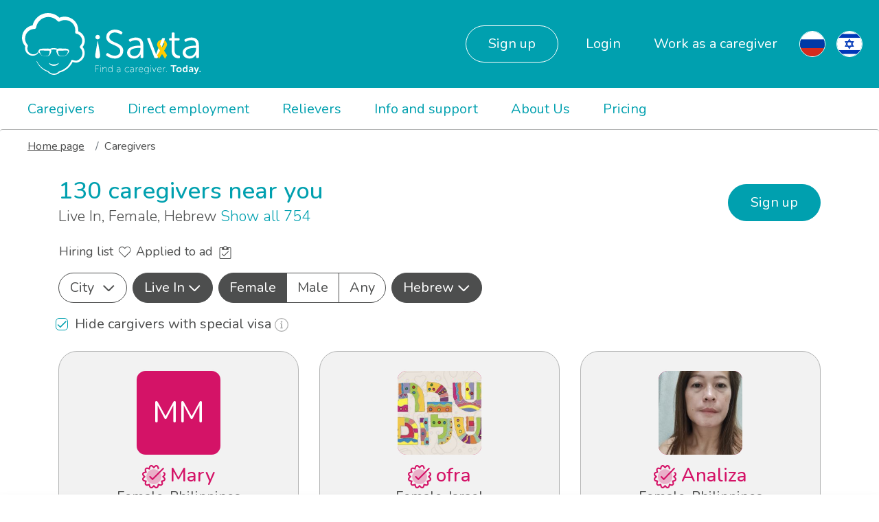

--- FILE ---
content_type: text/html; charset=UTF-8
request_url: https://www.isavta.co.il/en/caregivers/live-in-female-no-special-visa-hebrew
body_size: 15653
content:
<!DOCTYPE html>
<html lang="en" >
    <head>
        <script src="https://dmc1acwvwny3.cloudfront.net/atatus-spa.js"></script>
<script type="text/javascript">
  atatus.config('4e6a83b39b184530b720801045d3a0b9').install();
</script>
        <meta charset="utf-8">
        <!-- Google tag (gtag.js) -->
<script async src="https://www.googletagmanager.com/gtag/js?id=G-KPBJ7FMTEK"></script>
<script>
  window.dataLayer = window.dataLayer || [];
  function gtag(){dataLayer.push(arguments);}
  gtag('js', new Date());

  gtag('config', "G-KPBJ7FMTEK");
</script>
    <!-- Google Tag Manager -->
    <script>(function(w,d,s,l,i){w[l]=w[l]||[];w[l].push({'gtm.start':
                new Date().getTime(),event:'gtm.js'});var f=d.getElementsByTagName(s)[0],
            j=d.createElement(s),dl=l!='dataLayer'?'&l='+l:'';j.async=true;j.src=
            'https://www.googletagmanager.com/gtm.js?id='+i+dl;f.parentNode.insertBefore(j,f);
        })(window,document,'script','dataLayer','GTM-5T8MH4R');</script>
    <!-- End Google Tag Manager -->
    
    <script>
if(typeof fbq === 'undefined') {
	!function(f,b,e,v,n,t,s)
	{if(f.fbq)return;n=f.fbq=function(){n.callMethod?
	n.callMethod.apply(n,arguments):n.queue.push(arguments)};
	if(!f._fbq)f._fbq=n;n.push=n;n.loaded=!0;n.version='2.0';
	n.queue=[];t=b.createElement(e);t.async=!0;
	t.src=v;s=b.getElementsByTagName(e)[0];
	s.parentNode.insertBefore(t,s)}(window,document,'script',
	'https://connect.facebook.net/en_US/fbevents.js');

	fbq('init', '1038605152871860');
}
fbq('track', 'PageView');
</script>
<noscript>
<img height="1" width="1" 
src="https://www.facebook.com/tr?id=1038605152871860&ev=PageView
&noscript=1"/>
</noscript>
<!-- End Facebook Pixel Code -->                
    
    <script async src="https://cdn.ampproject.org/v0.js"></script>

<meta name="viewport" content="width=device-width,minimum-scale=1,initial-scale=1">
<!-- CSRF Token -->
<meta name="csrf-token" content="jlpq6OGdobQ4khKrrZyYO9wczhPTy55vvXkQnfnS">

<meta
    name="googleMapApi"
    content="https://maps.googleapis.com/maps/api/js?key=AIzaSyAh28laMBDxg-Kzk5ms9qE1c1WGNDZ7PI0&libraries=places&language=en" />

<title>
                Female caregivers , speaking Hebrew  Live In | elder care  | iSavta
    </title>
<!-- Meta -->
<meta name="description" content="Looking for Female caregivers? iSavta offers the widest variety of caregivers :type :languages  for elder care">
<meta name="author" content="isavta.com">
<meta name="copyright" content="2026, iSavta.com">
<meta name="distribution" content="global">
<meta name="country" content="US">


<meta name="rendered_at" content="2026-01-22 14:05:20" />
<meta name="rendered_by" content="" />

<meta property="og:image" content="https://www.isavta.co.il/images/logo/isavta-icon.jpg">
<meta property="og:site_name" content="isavta.com">
<meta property="og:title" content="     Female caregivers , speaking Hebrew  Live In | elder care  | iSavta
 ">
<meta name="google-site-verification" content="BSUlF1z9uPcm9KmNqQs3JUpgnR_NfYCK2D-7IRJaggg" />

    
    <link href="https://fonts.googleapis.com/css?family=Nunito:300,400,500,700&amp;subset=latin-ext" rel="stylesheet">

<!-- Styles -->
<link href="/css/build.css?id=5eb3f6aa90b1faed9249" rel="stylesheet" defer>
<link rel="canonical" href="https://www.isavta.co.il/en/caregivers/live-in-female-no-special-visa-hebrew">

<link rel="icon" href="/images/logo/favicon_16X16.ico">

<!-- HTML5 shim and Respond.js for IE8 support of HTML5 elements and media queries -->
<!-- WARNING: Respond.js doesn't work if you view the page via file:// -->
<!--[if lt IE 9]>
  <script src="https://oss.maxcdn.com/html5shiv/3.7.3/html5shiv.min.js"></script>
  <script src="https://oss.maxcdn.com/respond/1.4.2/respond.min.js"></script>
<![endif]-->

<meta name="facebook-domain-verification" content="p8wv64iv6erveghx8or2oog2k9kfcn" />
        <style>[wire\:loading] {display: none;}[wire\:offline] {display: none;}[wire\:dirty]:not(textarea):not(input):not(select) {display: none;}</style>
            </head>

    <body>

        <!-- Google Tag Manager (noscript) -->
<noscript>
    <iframe 
        src="https://www.googletagmanager.com/ns.html?id=GTM-5T8MH4R"
        height="0" 
        width="0" 
        style="display:none;visibility:hidden"></iframe>
</noscript>
<!-- End Google Tag Manager (noscript) -->

                                    <form
    id="logout"
    action="https://www.isavta.co.il/en/logout"
    method="POST"
    style="display: none;">
    <input type="hidden" name="_token" value="jlpq6OGdobQ4khKrrZyYO9wczhPTy55vvXkQnfnS"></form>


<header>
    <nav class="navbar navbar-expand-lg navbar-dark is-navbar ">
        <div class="flex-grow-1 order-lg-0">
        <a class="navbar-brand" href="https://www.isavta.co.il/en">
                            <img class="d-lg-none" src="/images/logo/iSavta-logo-white.svg" alt="iSavta logo">
                <img class="d-none d-lg-inline" src="/images/logo/iSavta-logo-white-ribbon.svg" alt="iSavta logo">
                    </a>

        
        </div>

        <div class="d-flex justify-content-end align-items-center order-lg-2">
    <div class="d-flex">
                                
            <a href="https://www.isavta.co.il/en/locale/ru">
                <div class="menu-flag">
                                            <img src="/images/flags/ru.svg" alt="Русский">
                                    </div>
            </a>
                    
            <a href="https://www.isavta.co.il/en/locale/he">
                <div class="menu-flag">
                                            <img src="/images/flags/he.svg" alt="עִבְרִית‎">
                                    </div>
            </a>
            </div>

</div>

        
        <button class="navbar-toggler position-relative" type="button" onclick="$('#navbarNavDropdown').toggleClass('d-none')">
                        <span class="navbar-toggler-icon"></span>
        </button>


        
        <div class="navbar-collapse justify-content-end flex-grow-0 order-lg-1 d-none" id="navbarNavDropdown">
            <ul class="navbar-nav">
                
                                    <li class="nav-item mt-3 mb-2 m-lg-0 d-none d-lg-block">
    <a
         class="nav-link btn-outline"         href="https://www.isavta.co.il/en/signup/modal"
        data-remote="true"
        data-method="GET">
        Sign up
    </a>
</li>

<li class="nav-item mt-3 mb-2 m-lg-0 d-lg-none">
    <a
         class="nav-link"         href="https://www.isavta.co.il/en/signup/modal"
        data-remote="true"
        data-method="GET">
        Sign up
    </a>
</li>


<li class="nav-item">
    <a class="nav-link" href="https://www.isavta.co.il/en/login" data-remote="true" data-method="GET" data-remote-not-hide="true" style="visibility: visible !important;">
        Login
    </a>
</li>
<li class="nav-item">
            <a class="nav-link"
           href="https://www.isavta.co.il/en/work">
            Work as a caregiver
        </a>
    </li>
                                <div class="dropdown-divider d-lg-none"></div>
            </ul>
            <ul class="navbar-nav navbar-nav-2 align-items-center pt-2 pt-lg-0">
                <li class="nav-item">
        <a class="nav-link" href="https://www.isavta.co.il/en/caregivers/live-in-female-no-special-visa-hebrew">
            Caregivers
        </a>
    </li>
        <li class="nav-item">
        <a class="nav-link" href="https://www.isavta.co.il/en/salary/welcome">
            Direct employment
        </a>
    </li>
        <li class="nav-item">
        <a class="nav-link" href="https://www.isavta.co.il/en/caregivers?notice=reliever">
            Relievers
        </a>
    </li>
        <li class="nav-item">
        <a class="nav-link" href="https://www.isavta.co.il/en/support-cg">
            Info and support
        </a>
    </li>
        <li class="nav-item">
        <a class="nav-link" href="https://www.isavta.co.il/en/about-us">
            About Us
        </a>
    </li>
        <li class="nav-item">
        <a class="nav-link" href="https://www.isavta.co.il/en/pricing">
            Pricing
        </a>
    </li>
                                    </ul>
        </div>
  </nav>
</header>
        
        <div class="breadcrumb small">
	
		
					<span class="breadcrumb-item">
				<a href="https://www.isavta.co.il/en" style="color: #4d4e4e; text-decoration: underline;">
					Home page
				</a>	
			</span>
			
			
		
					<span class="breadcrumb-item">Caregivers</span>
			</div>

        <main>
                <section>
        <div class="container">

            
            <div class="cg-list-header d-flex justify-content-between align-items-center">
                <div class="rtl-mr-3">
                    <h1 class="magazine-h1">
                        130 caregivers near you
                    </h1>
                    
                    <p class="d-block">
        Live In, Female, Hebrew    
        <a href="https://www.isavta.co.il/en/caregivers" class="text-nowrap">
            Show all 754
        </a>
    </p>
                    
                </div>
                                    <div>
                    <a
         class="btn btn-primary mt-2 mt-lg-0 ml-lg-3 text-nowrap"         href="https://www.isavta.co.il/en/signup/modal"
        data-remote="true"
        data-method="GET">
        Sign up
    </a>
                    </div>
                            </div>

            
                        
            <div class="cg-list-actions d-flex justify-content-around align-items-end d-lg-block text-nowrap">
    <button type="button" class="btn btn-link d-lg-none d-flex flex-column-reverse align-items-center"
            data-toggle="collapse" data-target="#filtersCollapse" aria-expanded="false"
            aria-controls="filtersCollapse">
        Filters
        <svg class="svg-filter-icon" viewBox="0 0 24 24">
            <path xmlns="http://www.w3.org/2000/svg"
                  d="M18.7,0H1.3C0.1,0-0.4,1.3,0.4,2.1l7.1,7.1v7.3c0,0.4,0.2,0.7,0.4,0.9l2.5,2.2c0.8,0.7,2.1,0.1,2.1-0.9V9.3l7.1-7.1  C20.4,1.3,19.9,0,18.7,0z M11.3,8.8v10l-2.5-2.2V8.8L1.2,1.3h17.5L11.3,8.8z"/>
        </svg>
    </button>

    <a href="https://www.isavta.co.il/en/login"
       class="btn btn-link btn-link-secondary add-to-fav d-lg-inline-block d-flex flex-column-reverse align-items-center">
        Hiring list
        <svg class="svg-fav-icon " viewBox="0 0 18 21">
    <g>
        <path xmlns="http://www.w3.org/2000/svg" d="M19.1,1.7A5.75,5.75,0,0,0,11,1.7l-.57.57-.57-.58A5.75,5.75,0,1,0,1.69,9.82L10,18.09a.63.63,0,0,0,.42.17.58.58,0,0,0,.42-.17l8.29-8.26a5.68,5.68,0,0,0,1.68-4.06A5.67,5.67,0,0,0,19.1,1.7ZM18.25,9l-7.87,7.84L2.53,9A4.56,4.56,0,0,1,5.74,1.19,4.59,4.59,0,0,1,9,2.53l1,1a.6.6,0,0,0,.84,0l1-1A4.56,4.56,0,1,1,18.25,9Z"/>
        <path class="svg-fav-full-icon" xmlns="http://www.w3.org/2000/svg" d="M19.1,1.7c-2.2-2.2-5.9-2.2-8.1,0l-0.6,0.6L9.9,1.7C7.6-0.6,4-0.6,1.7,1.7s-2.3,5.9,0,8.1l8.3,8.3    c0.1,0.1,0.3,0.2,0.4,0.2c0.2,0,0.3-0.1,0.4-0.2l8.3-8.3c1.1-1.1,1.7-2.5,1.7-4.1C20.8,4.2,20.2,2.8,19.1,1.7z"/>
    </g>
</svg>
    </a>

    <a
        href="https://www.isavta.co.il/en/login"
        class="btn btn-link btn-link-secondary show-applied-ads d-lg-inline-block d-flex flex-column-reverse align-items-center">
        Applied to ad
        <svg class="svg-ad-icon ml-1 " viewBox="0 0 18 21">
    <g>
        <path class="svg-ad-full-icon" d="M16,2H11.82A3,3,0,0,0,6.18,2H2A2,2,0,0,0,0,4V18a2,2,0,0,0,2,2H16a2,2,0,0,0,2-2V4A2,2,0,0,0,16,2ZM9,1A2,2,0,1,1,7,3,2,2,0,0,1,9,1ZM7,16,3.62,12.62l.79-.79L7,14.41l6.59-6.59.79.8Z"/>
    </g>
    <g>
        <path d="M16,2a2,2,0,0,1,2,2V18a2,2,0,0,1-2,2H2a2,2,0,0,1-2-2V4A2,2,0,0,1,2,2H6.18a3,3,0,0,1,5.64,0H16M9,1a2,2,0,1,0,2,2A2,2,0,0,0,9,1M4,6V3H2.3A1.3,1.3,0,0,0,1,4.3V17.7A1.3,1.3,0,0,0,2.3,19H15.7A1.3,1.3,0,0,0,17,17.7V4.3A1.3,1.3,0,0,0,15.7,3H14V6H4"/>
        <polygon points="14.38 8.62 13.59 7.82 7 14.41 4.41 11.83 3.62 12.62 7 16 14.38 8.62"/>
    </g>
</svg>
    </a>

    
    
</div>

            
            <form action="https://www.isavta.co.il/en/caregivers" method="post" id="serchForm">
                <div class="cg-list-filter w-100 pt-3 d-lg-flex collapse show" id="filtersCollapse">
                    <input type="hidden" name="_token" value="jlpq6OGdobQ4khKrrZyYO9wczhPTy55vvXkQnfnS">
                                            <div class="dropdown py-2 py-lg-0">
    <button class="btn btn-outline-secondary dropdown-toggle d-flex justify-content-between align-items-center " type="button" id="dropdownMenuButton" data-toggle="dropdown" aria-haspopup="true" aria-expanded="false">
                    City
                <svg class="svg-dd-arrow">
            <polyline class="dd-arrow white" points="15.75 0.75 8.25 8.25 0.75 0.75"/>
        </svg>
    </button>
    <div class="dropdown-menu mt-lg-3 mx-3 filter-menu" aria-labelledby="dropdownMenuButton" x-placement="bottom-start">
        <div class="cg-list-filter-city py-2 px-3">
        
            <input
                type="city"
                name="filter_location"
                class="form-control"
                value=""
                placeholder="City"
                autocomplete="off"
                data-target="#filter_location"
                data-autosubmit="true">
            <input type="hidden" name="filter[location]" id="filter_location" value="">
        </div>

                
        <div class="dropdown-divider"></div>
        <div class="py-2 px-3 d-flex justify-content-between  px-4">
            <button type="submit" class="btn btn-link btn-link-grey w-auto invisible">
                Clear
            </button>
            <button type="submit" class="btn btn-link w-auto">
                Apply
            </button>
        </div>
    </div>
</div>
                                        <div class="dropdown py-2 py-lg-0 mx-lg-2">
    <button class="btn btn-outline-secondary dropdown-toggle d-flex justify-content-between align-items-center active" role="button" id="dropdownMenuLink-job-type-2" data-toggle="dropdown" aria-haspopup="true" aria-expanded="false">
                    Live In
                            <svg class="svg-dd-arrow">
            <polyline class="dd-arrow white" points="15.75 0.75 8.25 8.25 0.75 0.75"/>
        </svg>
    </button>
    <div class="dropdown-menu mt-lg-3 mx-3 filter-menu" aria-labelledby="dropdownMenuLink-types">
        
                <div class="dropdown-item">
            <div class="custom-control custom-checkbox">
                <input type="checkbox" name="filter[type][]" checked value="live-in" class="custom-control-input" id="live-in">
                <label class="custom-control-label" for="live-in">
                    Live In
                </label>
            </div>
        </div>
                <div class="dropdown-item">
            <div class="custom-control custom-checkbox">
                <input type="checkbox" name="filter[type][]"  value="live-out" class="custom-control-input" id="live-out">
                <label class="custom-control-label" for="live-out">
                    Live Out
                </label>
            </div>
        </div>
                <div class="dropdown-item">
            <div class="custom-control custom-checkbox">
                <input type="checkbox" name="filter[type][]"  value="reliever" class="custom-control-input" id="reliever">
                <label class="custom-control-label" for="reliever">
                    Reliever
                </label>
            </div>
        </div>
                <div class="dropdown-item">
            <div class="custom-control custom-checkbox">
                <input type="checkbox" name="filter[type][]"  value="weekend" class="custom-control-input" id="weekend">
                <label class="custom-control-label" for="weekend">
                    Weekend
                </label>
            </div>
        </div>
                <div class="dropdown-item">
            <div class="custom-control custom-checkbox">
                <input type="checkbox" name="filter[type][]"  value="night" class="custom-control-input" id="night">
                <label class="custom-control-label" for="night">
                    Night
                </label>
            </div>
        </div>
                <div class="dropdown-divider"></div>
        <div class="d-flex justify-content-between  px-4">
            <button type="submit" class="btn btn-link btn-link-grey clearFilter">
                Clear
            </button>
            <button type="submit" class="btn btn-link">
                Apply
            </button>
        </div>
    </div>
</div>
                    <div class="dropdown py-2 py-lg-0">

    <div class="btn-group btn-group-toggle btn-block" data-toggle="buttons">
                                <label class="btn btn-outline-secondary btn-tight active">
                <input
                    type="radio"
                    name="filter[gender]"
                    onchange="$('#serchForm').submit()"
                    value="female"
                    autocomplete="off"
                    checked>
                    Female
            </label>
                                <label class="btn btn-outline-secondary btn-tight ">
                <input
                    type="radio"
                    name="filter[gender]"
                    onchange="$('#serchForm').submit()"
                    value="male"
                    autocomplete="off"
                    >
                    Male
            </label>
                                <label class="btn btn-outline-secondary btn-tight ">
                <input
                    type="radio"
                    name="filter[gender]"
                    onchange="$('#serchForm').submit()"
                    value="any"
                    autocomplete="off"
                    >
                    Any
            </label>
            </div>
</div>
                    <div class="dropdown py-2 py-lg-0 mx-lg-2">
    <button class="btn btn-outline-secondary dropdown-toggle d-flex justify-content-between align-items-center active" role="button" id="dropdownMenuLink-lang-menu-e2" data-toggle="dropdown" aria-haspopup="true" aria-expanded="false">
                    Hebrew
                            <svg class="svg-dd-arrow">
            <polyline class="dd-arrow white" points="15.75 0.75 8.25 8.25 0.75 0.75"/>
        </svg>
    </button>
    <div class="dropdown-menu mt-lg-3 mx-3 filter-menu languges-dropdown" aria-labelledby="dropdownMenuLink-language-menu">
                <div class="dropdown-item">
            <div class="custom-control custom-checkbox">
                <input
                    type="checkbox"
                    name="filter[language][]"
                    checked
                    value="hebrew"
                    class="custom-control-input" id="hebrew">

                <label class="custom-control-label" for="hebrew">
                    Hebrew
                </label>
            </div>
        </div>
                <div class="dropdown-item">
            <div class="custom-control custom-checkbox">
                <input
                    type="checkbox"
                    name="filter[language][]"
                    
                    value="english"
                    class="custom-control-input" id="english">

                <label class="custom-control-label" for="english">
                    English
                </label>
            </div>
        </div>
                <div class="dropdown-item">
            <div class="custom-control custom-checkbox">
                <input
                    type="checkbox"
                    name="filter[language][]"
                    
                    value="russian"
                    class="custom-control-input" id="russian">

                <label class="custom-control-label" for="russian">
                    Russian
                </label>
            </div>
        </div>
                <div class="dropdown-item">
            <div class="custom-control custom-checkbox">
                <input
                    type="checkbox"
                    name="filter[language][]"
                    
                    value="romanian"
                    class="custom-control-input" id="romanian">

                <label class="custom-control-label" for="romanian">
                    Romanian
                </label>
            </div>
        </div>
                <div class="dropdown-item">
            <div class="custom-control custom-checkbox">
                <input
                    type="checkbox"
                    name="filter[language][]"
                    
                    value="ukrainian"
                    class="custom-control-input" id="ukrainian">

                <label class="custom-control-label" for="ukrainian">
                    Ukrainian
                </label>
            </div>
        </div>
                <div class="dropdown-item">
            <div class="custom-control custom-checkbox">
                <input
                    type="checkbox"
                    name="filter[language][]"
                    
                    value="hungarian"
                    class="custom-control-input" id="hungarian">

                <label class="custom-control-label" for="hungarian">
                    Hungarian
                </label>
            </div>
        </div>
                <div class="dropdown-item">
            <div class="custom-control custom-checkbox">
                <input
                    type="checkbox"
                    name="filter[language][]"
                    
                    value="bulgarian"
                    class="custom-control-input" id="bulgarian">

                <label class="custom-control-label" for="bulgarian">
                    Bulgarian
                </label>
            </div>
        </div>
                <div class="dropdown-item">
            <div class="custom-control custom-checkbox">
                <input
                    type="checkbox"
                    name="filter[language][]"
                    
                    value="georgian"
                    class="custom-control-input" id="georgian">

                <label class="custom-control-label" for="georgian">
                    Georgian
                </label>
            </div>
        </div>
                <div class="dropdown-item">
            <div class="custom-control custom-checkbox">
                <input
                    type="checkbox"
                    name="filter[language][]"
                    
                    value="farsi"
                    class="custom-control-input" id="farsi">

                <label class="custom-control-label" for="farsi">
                    Persian
                </label>
            </div>
        </div>
                <div class="dropdown-item">
            <div class="custom-control custom-checkbox">
                <input
                    type="checkbox"
                    name="filter[language][]"
                    
                    value="arabic"
                    class="custom-control-input" id="arabic">

                <label class="custom-control-label" for="arabic">
                    Arabic
                </label>
            </div>
        </div>
                <div class="dropdown-item">
            <div class="custom-control custom-checkbox">
                <input
                    type="checkbox"
                    name="filter[language][]"
                    
                    value="spanish"
                    class="custom-control-input" id="spanish">

                <label class="custom-control-label" for="spanish">
                    Spanish
                </label>
            </div>
        </div>
                <div class="dropdown-item">
            <div class="custom-control custom-checkbox">
                <input
                    type="checkbox"
                    name="filter[language][]"
                    
                    value="french"
                    class="custom-control-input" id="french">

                <label class="custom-control-label" for="french">
                    French
                </label>
            </div>
        </div>
                <div class="dropdown-item">
            <div class="custom-control custom-checkbox">
                <input
                    type="checkbox"
                    name="filter[language][]"
                    
                    value="italian"
                    class="custom-control-input" id="italian">

                <label class="custom-control-label" for="italian">
                    Italian
                </label>
            </div>
        </div>
                <div class="dropdown-item">
            <div class="custom-control custom-checkbox">
                <input
                    type="checkbox"
                    name="filter[language][]"
                    
                    value="dutch"
                    class="custom-control-input" id="dutch">

                <label class="custom-control-label" for="dutch">
                    Dutch
                </label>
            </div>
        </div>
                <div class="dropdown-item">
            <div class="custom-control custom-checkbox">
                <input
                    type="checkbox"
                    name="filter[language][]"
                    
                    value="german"
                    class="custom-control-input" id="german">

                <label class="custom-control-label" for="german">
                    German
                </label>
            </div>
        </div>
                <div class="dropdown-item">
            <div class="custom-control custom-checkbox">
                <input
                    type="checkbox"
                    name="filter[language][]"
                    
                    value="turkish"
                    class="custom-control-input" id="turkish">

                <label class="custom-control-label" for="turkish">
                    Turkish
                </label>
            </div>
        </div>
                <div class="dropdown-item">
            <div class="custom-control custom-checkbox">
                <input
                    type="checkbox"
                    name="filter[language][]"
                    
                    value="bukhori"
                    class="custom-control-input" id="bukhori">

                <label class="custom-control-label" for="bukhori">
                    Bukhori
                </label>
            </div>
        </div>
                <div class="dropdown-divider"></div>
        <div class="d-flex justify-content-between  px-4">
            <button
                    type="submit"
                    class="btn btn-link btn-link-grey clearFilter">
                Clear
            </button>
            <button type="submit" class="btn btn-link">
                Apply
            </button>
        </div>
    </div>
</div>
                </div>
                <div class="form-group mb-0 mt-lg-3">
    <div class="custom-control custom-checkbox">
        <input type="hidden" name="filter[no-special-visa]" value="0" />
        <input
            type="checkbox"
            name="filter[no-special-visa]"
            value="1"
            checked
            onchange="$('#serchForm').submit()"
            class="custom-control-input"
            id="visaCheck">
        <label class="custom-control-label text-100" for="visaCheck">
            Hide cargivers with special visa
            
            <a href="#" data-toggle="modal" data-target="#visa-modal">

  <img src="/images/forms/info-circle-light.svg" alt="Tooltip">

</a>
<div class="modal fade" tabindex="-1" id="visa-modal">
  <div class="modal-dialog">
    <div class="modal-content">
      <div class="modal-header">
        
        <button type="button" class="close" data-dismiss="modal" aria-label="Close">
          <span aria-hidden="true">&times;</span>
        </button>
      </div>
      <div class="modal-body">
        <p>- Open permit: can work at any caregiving job, according to the license zone<br />
- Special / humanitarian visa: caregiver is in Israel less than 8 years, can work for one more employer legally, after submitting a request<br />
- Special visa - handicapped: relevant for 188% disabled patients, under the retirement age<br />
- After 13 years in Israel, caregiver can work only if they have an Israeli ID / permanent resident<br />
- Refugee visa: can work as a domestic helper</p>
      </div>
      <div class="modal-footer">
        <button type="button" class="btn btn-secondary" data-dismiss="modal">
        Close
        </button>
      </div>
    </div>
  </div>
</div>        </label>
    </div>
</div>
            </form>

                        
                            <div class="row" id="show-sticky-footer">
                                                                    <div class="col-lg-4 d-flex">
    <div class="cg-list-card d-flex flex-column flex-grow-1 ">
        <a href="https://www.isavta.co.il/en/caregiver/marybb782ff7" class="card-clickable"
           style="color: inherit; text-decoration: none;">
            <div class="card-header">
                                    <div class="cg-profile-pict d-flex align-items-center justify-content-center">
                        MM
                    </div>
                                <h4 class="cg-card-title">
                                            <svg xmlns="http://www.w3.org/2000/svg" width="33.999" height="33.999" viewBox="0 0 33.999 33.999">
  <g id="references" transform="translate(-0.001 0.002)">
    <path id="Path_120" data-name="Path 120" d="M103.457,93a10.85,10.85,0,1,1-7.672,3.178A10.779,10.779,0,0,1,103.457,93" transform="translate(-86.457 -86.825)" fill="#d41367" opacity="0.3"/>
    <path id="Path_121" data-name="Path 121" d="M174.568,60.423l-.75-.751a.532.532,0,0,0-.752,0l-2.517,2.517-.007.006-5.512,5.511h0l-7.137,7.137-3.225-3.225a.532.532,0,0,0-.752,0l-.751.751a.531.531,0,0,0,0,.751l4.352,4.352a.531.531,0,0,0,.751,0l5.512-5.512,2.517-2.517.007-.006,8.264-8.264A.531.531,0,0,0,174.568,60.423Z" transform="translate(-142.849 -55.566)" fill="#d41367"/>
    <path id="Path_122" data-name="Path 122" d="M32.922,18.08h0l-1.11-1.087,1.11-1.087A3.513,3.513,0,0,0,31.6,10.049l-1.74,1.74.962.245a1.384,1.384,0,0,1,.62,2.344l-2.672,2.615,2.672,2.615a1.384,1.384,0,0,1-.62,2.344h0l-3.64.929,1.026,3.6a1.408,1.408,0,0,1-1.723,1.724l-3.6-1.026-.929,3.641a1.387,1.387,0,0,1-2.343.62L17,28.77l-2.614,2.673a1.382,1.382,0,0,1-2.343-.62l-.929-3.641-3.6,1.026a1.408,1.408,0,0,1-1.723-1.724l1.026-3.6-3.64-.929a1.384,1.384,0,0,1-.62-2.344l2.672-2.615L2.555,14.378a1.384,1.384,0,0,1,.62-2.344l3.64-.929L5.789,7.5A1.408,1.408,0,0,1,7.512,5.778l3.6,1.026.929-3.641a1.394,1.394,0,0,1,2.343-.62L17,5.236l2.614-2.693a1.394,1.394,0,0,1,2.343.62l.919,3.6L25.91,3.733,24.4,4.162,24.019,2.65A3.521,3.521,0,0,0,18.082,1.07L17,2.186,15.918,1.071A3.52,3.52,0,0,0,9.981,2.65L9.6,4.162,8.09,3.733A3.534,3.534,0,0,0,3.744,8.079l.429,1.507-1.512.386a3.511,3.511,0,0,0-1.582,5.934l1.11,1.087L1.079,18.08a3.511,3.511,0,0,0,1.582,5.934l1.512.386-.429,1.507A3.534,3.534,0,0,0,8.09,30.253L9.6,29.824l.386,1.512a3.508,3.508,0,0,0,5.934,1.583L17,31.809l1.079,1.1a3.513,3.513,0,0,0,5.94-1.577l.386-1.512,1.506.429a3.533,3.533,0,0,0,4.346-4.346L29.827,24.4l1.512-.386A3.511,3.511,0,0,0,32.922,18.08Z" transform="translate(0 0)" fill="#d41367"/>
  </g>
</svg>                                        Mary
                </h4>
                <h2 class="cg-card-subtitle">
                    Female, Philippines
                </h2>
            </div>
        </a>
        <div class="card-body">

            
            <p class="cg-card-text">
                <span>Job types:</span>
                Live In
            </p>
                                                <p class="cg-card-text">
                        <span>License zone:</span>
                        Zone 1
                    </p>
                                                <p class="cg-card-text">
                    <span>Regions:</span>
                    Tel Aviv
                </p>
                            

            <p class="cg-card-text">
                <span>
                                            Work permit: Open permit - up to 4 years and 3 months

                        <a href="#" data-toggle="modal" data-target="#visa-modal">

  <img src="/images/forms/info-circle-light.svg" alt="Tooltip">

</a>
<div class="modal fade" tabindex="-1" id="visa-modal">
  <div class="modal-dialog">
    <div class="modal-content">
      <div class="modal-header">
        
        <button type="button" class="close" data-dismiss="modal" aria-label="Close">
          <span aria-hidden="true">&times;</span>
        </button>
      </div>
      <div class="modal-body">
        <p>- Open permit: can work at any caregiving job, according to the license zone<br />
- Special / humanitarian visa: caregiver is in Israel less than 8 years, can work for one more employer legally, after submitting a request<br />
- Special visa - handicapped: relevant for 188% disabled patients, under the retirement age<br />
- After 13 years in Israel, caregiver can work only if they have an Israeli ID / permanent resident<br />
- Refugee visa: can work as a domestic helper</p>
      </div>
      <div class="modal-footer">
        <button type="button" class="btn btn-secondary" data-dismiss="modal">
        Close
        </button>
      </div>
    </div>
  </div>
</div>                                    </span>

            </p>
            
            <a class="cg-card-link" href="https://www.isavta.co.il/en/caregiver/marybb782ff7">View Profile</a>
            <span class="text-muted  float-right ">
                Updated 22.01.2026
            </span>
        </div>

        <div class="card-footer d-flex justify-content-between align-items-center">
                
                                    <a href="https://www.isavta.co.il/en/signup/employer?from=hiring" 
                        class="hire-icon-status-section">
                        <span class="hire-icon-status-button">
		<svg class="hire-icon-status" xmlns="http://www.w3.org/2000/svg" viewBox="0 0 35 31">
			<g transform="translate(-387 -919)"><g transform="translate(-468.58 414.682)">
				<path d="M887.753,507.2a9.64,9.64,0,0,0-13.705.007l-.957.965-.972-.979a9.679,9.679,0,0,0-16.539,6.892,9.726,9.726,0,0,0,2.849,6.9l13.935,14.039a.99.99,0,0,0,1.41.008l13.964-14.017a9.833,9.833,0,0,0,.015-13.814Zm-1.425,12.387-13.259,13.306-13.23-13.328a7.783,7.783,0,0,1-.008-10.951,7.644,7.644,0,0,1,10.871.007l1.677,1.69a.994.994,0,0,0,1.417,0l1.662-1.674a7.644,7.644,0,0,1,10.87-.008,7.8,7.8,0,0,1,0,10.959Zm0,0"></path>
			</g></g>
		</svg>
	</span>
	
	<button class="hire-icon-status-button">
		<svg class="hire-icon-status" xmlns="http://www.w3.org/2000/svg" viewBox="0 0 35 28.977">
			<g transform="translate(-437 -1370)">
				<path d="M588.208,1214.491h0a9.639,9.639,0,0,0-13.633-.065l-.072.072-.957.965-.972-.979a9.716,9.716,0,0,0-13.69,13.792l7.248,7.3a8.034,8.034,0,0,1,1.227-1.6l-7.065-7.117a7.782,7.782,0,0,1-.008-10.951,7.644,7.644,0,0,1,10.81-.054l.061.061,1.677,1.69a.994.994,0,0,0,1.405.011l.012-.011,1.662-1.674a7.644,7.644,0,0,1,10.81-.068l.06.06a7.8,7.8,0,0,1,0,10.959h0l-7.594,7.621a8.021,8.021,0,0,1,1.1,1.744l7.908-7.937A9.833,9.833,0,0,0,588.208,1214.491Z" transform="translate(-119.034 158.368)"></path>
				<path d="M573.082,1237.008a1.8,1.8,0,1,0,1.8,1.8h0A1.8,1.8,0,0,0,573.082,1237.008Zm.493-1.543h-1.028a.771.771,0,0,1-.771-.771v-.025c0-4.522,4.978-4.09,4.978-6.9,0-1.287-1.142-2.585-3.693-2.585a4.248,4.248,0,0,0-3.806,1.835.769.769,0,0,1-1.045.153l-.844-.588a.77.77,0,0,1-.191-1.072l.021-.028a6.743,6.743,0,0,1,5.865-2.876c3.363,0,6.264,1.913,6.264,5.156,0,4.334-4.978,4.1-4.978,6.9v.024a.772.772,0,0,1-.765.777h-.007Z" transform="translate(-119.034 158.368)"></path>
			</g>
		</svg>
	</button>
	<button class="hire-icon-status-button">
		<svg class="hire-icon-status" xmlns="http://www.w3.org/2000/svg" viewBox="0 0 34.995 33.202">
			<g transform="translate(-359 -1537.5)">
				<path d="M625.741,1228.634l-1.433,1.474a7.8,7.8,0,0,1-1.058,9.614h0l-13.259,13.306-4.019-4.049-1.395,1.435,4.709,4.745a.989.989,0,0,0,1.4.018l.01-.01,13.964-14.017A9.828,9.828,0,0,0,625.741,1228.634Z" transform="translate(-233.502 315.245)"></path>
				<path d="M624.785,1222.255l-3,3.091a9.623,9.623,0,0,0-10.74,1.923l-.072.072-.957.965-.972-.979a9.716,9.716,0,0,0-13.69,13.792l5.61,5.652-4.843,4.984,1.434,1.394,28.667-29.5ZM596.761,1239.7a7.784,7.784,0,0,1-.008-10.951,7.644,7.644,0,0,1,10.81-.054l.061.061,1.677,1.69a.994.994,0,0,0,1.406.012l.011-.012,1.662-1.674a7.641,7.641,0,0,1,7.888-1.868l-17.912,18.433Z" transform="translate(-233.502 315.245)"></path>
			</g>
		</svg>
	</button>
                    </a>
                
                            
        </div>
    </div>
</div>
                                                                    <div class="col-lg-4 d-flex">
    <div class="cg-list-card d-flex flex-column flex-grow-1 ">
        <a href="https://www.isavta.co.il/en/caregiver/ofra2d70f798" class="card-clickable"
           style="color: inherit; text-decoration: none;">
            <div class="card-header">
                                                            <img 
                        class="cg-profile-pict lazyload"
                        src=""
                        data-src="https://www.isavta.co.il/avatars/9Hc6HNj06fBUbHsIDk0LYmUTrFTMaTkKAaXQa8ZW.jpeg"
                        alt="ofra">
                                                    <h4 class="cg-card-title">
                                            <svg xmlns="http://www.w3.org/2000/svg" width="33.999" height="33.999" viewBox="0 0 33.999 33.999">
  <g id="references" transform="translate(-0.001 0.002)">
    <path id="Path_120" data-name="Path 120" d="M103.457,93a10.85,10.85,0,1,1-7.672,3.178A10.779,10.779,0,0,1,103.457,93" transform="translate(-86.457 -86.825)" fill="#d41367" opacity="0.3"/>
    <path id="Path_121" data-name="Path 121" d="M174.568,60.423l-.75-.751a.532.532,0,0,0-.752,0l-2.517,2.517-.007.006-5.512,5.511h0l-7.137,7.137-3.225-3.225a.532.532,0,0,0-.752,0l-.751.751a.531.531,0,0,0,0,.751l4.352,4.352a.531.531,0,0,0,.751,0l5.512-5.512,2.517-2.517.007-.006,8.264-8.264A.531.531,0,0,0,174.568,60.423Z" transform="translate(-142.849 -55.566)" fill="#d41367"/>
    <path id="Path_122" data-name="Path 122" d="M32.922,18.08h0l-1.11-1.087,1.11-1.087A3.513,3.513,0,0,0,31.6,10.049l-1.74,1.74.962.245a1.384,1.384,0,0,1,.62,2.344l-2.672,2.615,2.672,2.615a1.384,1.384,0,0,1-.62,2.344h0l-3.64.929,1.026,3.6a1.408,1.408,0,0,1-1.723,1.724l-3.6-1.026-.929,3.641a1.387,1.387,0,0,1-2.343.62L17,28.77l-2.614,2.673a1.382,1.382,0,0,1-2.343-.62l-.929-3.641-3.6,1.026a1.408,1.408,0,0,1-1.723-1.724l1.026-3.6-3.64-.929a1.384,1.384,0,0,1-.62-2.344l2.672-2.615L2.555,14.378a1.384,1.384,0,0,1,.62-2.344l3.64-.929L5.789,7.5A1.408,1.408,0,0,1,7.512,5.778l3.6,1.026.929-3.641a1.394,1.394,0,0,1,2.343-.62L17,5.236l2.614-2.693a1.394,1.394,0,0,1,2.343.62l.919,3.6L25.91,3.733,24.4,4.162,24.019,2.65A3.521,3.521,0,0,0,18.082,1.07L17,2.186,15.918,1.071A3.52,3.52,0,0,0,9.981,2.65L9.6,4.162,8.09,3.733A3.534,3.534,0,0,0,3.744,8.079l.429,1.507-1.512.386a3.511,3.511,0,0,0-1.582,5.934l1.11,1.087L1.079,18.08a3.511,3.511,0,0,0,1.582,5.934l1.512.386-.429,1.507A3.534,3.534,0,0,0,8.09,30.253L9.6,29.824l.386,1.512a3.508,3.508,0,0,0,5.934,1.583L17,31.809l1.079,1.1a3.513,3.513,0,0,0,5.94-1.577l.386-1.512,1.506.429a3.533,3.533,0,0,0,4.346-4.346L29.827,24.4l1.512-.386A3.511,3.511,0,0,0,32.922,18.08Z" transform="translate(0 0)" fill="#d41367"/>
  </g>
</svg>                                        ofra
                </h4>
                <h2 class="cg-card-subtitle">
                    Female, Israel
                </h2>
            </div>
        </a>
        <div class="card-body">

                        <p class="cg-card-text mb-3">
                
                <svg xmlns="http://www.w3.org/2000/svg" width="33.999" height="33.999" viewBox="0 0 33.999 33.999">
  <g id="references" transform="translate(-0.001 0.002)">
    <path id="Path_120" data-name="Path 120" d="M103.457,93a10.85,10.85,0,1,1-7.672,3.178A10.779,10.779,0,0,1,103.457,93" transform="translate(-86.457 -86.825)" fill="#00a0af" opacity="0.3"/>
    <path id="Path_121" data-name="Path 121" d="M174.568,60.423l-.75-.751a.532.532,0,0,0-.752,0l-2.517,2.517-.007.006-5.512,5.511h0l-7.137,7.137-3.225-3.225a.532.532,0,0,0-.752,0l-.751.751a.531.531,0,0,0,0,.751l4.352,4.352a.531.531,0,0,0,.751,0l5.512-5.512,2.517-2.517.007-.006,8.264-8.264A.531.531,0,0,0,174.568,60.423Z" transform="translate(-142.849 -55.566)" fill="#00a0af"/>
    <path id="Path_122" data-name="Path 122" d="M32.922,18.08h0l-1.11-1.087,1.11-1.087A3.513,3.513,0,0,0,31.6,10.049l-1.74,1.74.962.245a1.384,1.384,0,0,1,.62,2.344l-2.672,2.615,2.672,2.615a1.384,1.384,0,0,1-.62,2.344h0l-3.64.929,1.026,3.6a1.408,1.408,0,0,1-1.723,1.724l-3.6-1.026-.929,3.641a1.387,1.387,0,0,1-2.343.62L17,28.77l-2.614,2.673a1.382,1.382,0,0,1-2.343-.62l-.929-3.641-3.6,1.026a1.408,1.408,0,0,1-1.723-1.724l1.026-3.6-3.64-.929a1.384,1.384,0,0,1-.62-2.344l2.672-2.615L2.555,14.378a1.384,1.384,0,0,1,.62-2.344l3.64-.929L5.789,7.5A1.408,1.408,0,0,1,7.512,5.778l3.6,1.026.929-3.641a1.394,1.394,0,0,1,2.343-.62L17,5.236l2.614-2.693a1.394,1.394,0,0,1,2.343.62l.919,3.6L25.91,3.733,24.4,4.162,24.019,2.65A3.521,3.521,0,0,0,18.082,1.07L17,2.186,15.918,1.071A3.52,3.52,0,0,0,9.981,2.65L9.6,4.162,8.09,3.733A3.534,3.534,0,0,0,3.744,8.079l.429,1.507-1.512.386a3.511,3.511,0,0,0-1.582,5.934l1.11,1.087L1.079,18.08a3.511,3.511,0,0,0,1.582,5.934l1.512.386-.429,1.507A3.534,3.534,0,0,0,8.09,30.253L9.6,29.824l.386,1.512a3.508,3.508,0,0,0,5.934,1.583L17,31.809l1.079,1.1a3.513,3.513,0,0,0,5.94-1.577l.386-1.512,1.506.429a3.533,3.533,0,0,0,4.346-4.346L29.827,24.4l1.512-.386A3.511,3.511,0,0,0,32.922,18.08Z" transform="translate(0 0)" fill="#00a0af"/>
  </g>
</svg>                <span class="font-weight-bold">4</span>
                References
            </p>
            
            <p class="cg-card-text">
                <span>Job types:</span>
                Live In, Live Out, Reliever, Weekend, Night
            </p>
                                            <p class="cg-card-text">
                    <span>Preferred city:</span>
                    Tel Aviv-Yafo
                </p>
                            

            <p class="cg-card-text">
                <span>
                                            Experience: 8 years
                                    </span>

            </p>
            
            <a class="cg-card-link" href="https://www.isavta.co.il/en/caregiver/ofra2d70f798">View Profile</a>
            <span class="text-muted  float-right ">
                Updated 22.01.2026
            </span>
        </div>

        <div class="card-footer d-flex justify-content-between align-items-center">
                
                                    <a href="https://www.isavta.co.il/en/signup/employer?from=hiring" 
                        class="hire-icon-status-section">
                        <span class="hire-icon-status-button">
		<svg class="hire-icon-status" xmlns="http://www.w3.org/2000/svg" viewBox="0 0 35 31">
			<g transform="translate(-387 -919)"><g transform="translate(-468.58 414.682)">
				<path d="M887.753,507.2a9.64,9.64,0,0,0-13.705.007l-.957.965-.972-.979a9.679,9.679,0,0,0-16.539,6.892,9.726,9.726,0,0,0,2.849,6.9l13.935,14.039a.99.99,0,0,0,1.41.008l13.964-14.017a9.833,9.833,0,0,0,.015-13.814Zm-1.425,12.387-13.259,13.306-13.23-13.328a7.783,7.783,0,0,1-.008-10.951,7.644,7.644,0,0,1,10.871.007l1.677,1.69a.994.994,0,0,0,1.417,0l1.662-1.674a7.644,7.644,0,0,1,10.87-.008,7.8,7.8,0,0,1,0,10.959Zm0,0"></path>
			</g></g>
		</svg>
	</span>
	
	<button class="hire-icon-status-button">
		<svg class="hire-icon-status" xmlns="http://www.w3.org/2000/svg" viewBox="0 0 35 28.977">
			<g transform="translate(-437 -1370)">
				<path d="M588.208,1214.491h0a9.639,9.639,0,0,0-13.633-.065l-.072.072-.957.965-.972-.979a9.716,9.716,0,0,0-13.69,13.792l7.248,7.3a8.034,8.034,0,0,1,1.227-1.6l-7.065-7.117a7.782,7.782,0,0,1-.008-10.951,7.644,7.644,0,0,1,10.81-.054l.061.061,1.677,1.69a.994.994,0,0,0,1.405.011l.012-.011,1.662-1.674a7.644,7.644,0,0,1,10.81-.068l.06.06a7.8,7.8,0,0,1,0,10.959h0l-7.594,7.621a8.021,8.021,0,0,1,1.1,1.744l7.908-7.937A9.833,9.833,0,0,0,588.208,1214.491Z" transform="translate(-119.034 158.368)"></path>
				<path d="M573.082,1237.008a1.8,1.8,0,1,0,1.8,1.8h0A1.8,1.8,0,0,0,573.082,1237.008Zm.493-1.543h-1.028a.771.771,0,0,1-.771-.771v-.025c0-4.522,4.978-4.09,4.978-6.9,0-1.287-1.142-2.585-3.693-2.585a4.248,4.248,0,0,0-3.806,1.835.769.769,0,0,1-1.045.153l-.844-.588a.77.77,0,0,1-.191-1.072l.021-.028a6.743,6.743,0,0,1,5.865-2.876c3.363,0,6.264,1.913,6.264,5.156,0,4.334-4.978,4.1-4.978,6.9v.024a.772.772,0,0,1-.765.777h-.007Z" transform="translate(-119.034 158.368)"></path>
			</g>
		</svg>
	</button>
	<button class="hire-icon-status-button">
		<svg class="hire-icon-status" xmlns="http://www.w3.org/2000/svg" viewBox="0 0 34.995 33.202">
			<g transform="translate(-359 -1537.5)">
				<path d="M625.741,1228.634l-1.433,1.474a7.8,7.8,0,0,1-1.058,9.614h0l-13.259,13.306-4.019-4.049-1.395,1.435,4.709,4.745a.989.989,0,0,0,1.4.018l.01-.01,13.964-14.017A9.828,9.828,0,0,0,625.741,1228.634Z" transform="translate(-233.502 315.245)"></path>
				<path d="M624.785,1222.255l-3,3.091a9.623,9.623,0,0,0-10.74,1.923l-.072.072-.957.965-.972-.979a9.716,9.716,0,0,0-13.69,13.792l5.61,5.652-4.843,4.984,1.434,1.394,28.667-29.5ZM596.761,1239.7a7.784,7.784,0,0,1-.008-10.951,7.644,7.644,0,0,1,10.81-.054l.061.061,1.677,1.69a.994.994,0,0,0,1.406.012l.011-.012,1.662-1.674a7.641,7.641,0,0,1,7.888-1.868l-17.912,18.433Z" transform="translate(-233.502 315.245)"></path>
			</g>
		</svg>
	</button>
                    </a>
                
                            
        </div>
    </div>
</div>
                                                                    <div class="col-lg-4 d-flex">
    <div class="cg-list-card d-flex flex-column flex-grow-1 ">
        <a href="https://www.isavta.co.il/en/caregiver/analizac2ac3b77" class="card-clickable"
           style="color: inherit; text-decoration: none;">
            <div class="card-header">
                                                            <img 
                        class="cg-profile-pict lazyload"
                        src=""
                        data-src="https://www.isavta.co.il/avatars/pYR9T2HDXs3XWJj6rnCOxr23VepYjUXW1QAswotF.jpg"
                        alt="Analiza">
                                                    <h4 class="cg-card-title">
                                            <svg xmlns="http://www.w3.org/2000/svg" width="33.999" height="33.999" viewBox="0 0 33.999 33.999">
  <g id="references" transform="translate(-0.001 0.002)">
    <path id="Path_120" data-name="Path 120" d="M103.457,93a10.85,10.85,0,1,1-7.672,3.178A10.779,10.779,0,0,1,103.457,93" transform="translate(-86.457 -86.825)" fill="#d41367" opacity="0.3"/>
    <path id="Path_121" data-name="Path 121" d="M174.568,60.423l-.75-.751a.532.532,0,0,0-.752,0l-2.517,2.517-.007.006-5.512,5.511h0l-7.137,7.137-3.225-3.225a.532.532,0,0,0-.752,0l-.751.751a.531.531,0,0,0,0,.751l4.352,4.352a.531.531,0,0,0,.751,0l5.512-5.512,2.517-2.517.007-.006,8.264-8.264A.531.531,0,0,0,174.568,60.423Z" transform="translate(-142.849 -55.566)" fill="#d41367"/>
    <path id="Path_122" data-name="Path 122" d="M32.922,18.08h0l-1.11-1.087,1.11-1.087A3.513,3.513,0,0,0,31.6,10.049l-1.74,1.74.962.245a1.384,1.384,0,0,1,.62,2.344l-2.672,2.615,2.672,2.615a1.384,1.384,0,0,1-.62,2.344h0l-3.64.929,1.026,3.6a1.408,1.408,0,0,1-1.723,1.724l-3.6-1.026-.929,3.641a1.387,1.387,0,0,1-2.343.62L17,28.77l-2.614,2.673a1.382,1.382,0,0,1-2.343-.62l-.929-3.641-3.6,1.026a1.408,1.408,0,0,1-1.723-1.724l1.026-3.6-3.64-.929a1.384,1.384,0,0,1-.62-2.344l2.672-2.615L2.555,14.378a1.384,1.384,0,0,1,.62-2.344l3.64-.929L5.789,7.5A1.408,1.408,0,0,1,7.512,5.778l3.6,1.026.929-3.641a1.394,1.394,0,0,1,2.343-.62L17,5.236l2.614-2.693a1.394,1.394,0,0,1,2.343.62l.919,3.6L25.91,3.733,24.4,4.162,24.019,2.65A3.521,3.521,0,0,0,18.082,1.07L17,2.186,15.918,1.071A3.52,3.52,0,0,0,9.981,2.65L9.6,4.162,8.09,3.733A3.534,3.534,0,0,0,3.744,8.079l.429,1.507-1.512.386a3.511,3.511,0,0,0-1.582,5.934l1.11,1.087L1.079,18.08a3.511,3.511,0,0,0,1.582,5.934l1.512.386-.429,1.507A3.534,3.534,0,0,0,8.09,30.253L9.6,29.824l.386,1.512a3.508,3.508,0,0,0,5.934,1.583L17,31.809l1.079,1.1a3.513,3.513,0,0,0,5.94-1.577l.386-1.512,1.506.429a3.533,3.533,0,0,0,4.346-4.346L29.827,24.4l1.512-.386A3.511,3.511,0,0,0,32.922,18.08Z" transform="translate(0 0)" fill="#d41367"/>
  </g>
</svg>                                        Analiza
                </h4>
                <h2 class="cg-card-subtitle">
                    Female, Philippines
                </h2>
            </div>
        </a>
        <div class="card-body">

            
            <p class="cg-card-text">
                <span>Job types:</span>
                Live In, Live Out
            </p>
                                                <p class="cg-card-text">
                        <span>License zone:</span>
                        Zone 1
                    </p>
                                                <p class="cg-card-text">
                    <span>Regions:</span>
                    Tel Aviv, Haifa, Jerusalem, Sharon, Center
                </p>
                            

            <p class="cg-card-text">
                <span>
                                            Work permit: Reliever permit - 51 months to 63 months

                        <a href="#" data-toggle="modal" data-target="#visa-modal">

  <img src="/images/forms/info-circle-light.svg" alt="Tooltip">

</a>
<div class="modal fade" tabindex="-1" id="visa-modal">
  <div class="modal-dialog">
    <div class="modal-content">
      <div class="modal-header">
        
        <button type="button" class="close" data-dismiss="modal" aria-label="Close">
          <span aria-hidden="true">&times;</span>
        </button>
      </div>
      <div class="modal-body">
        <p>- Open permit: can work at any caregiving job, according to the license zone<br />
- Special / humanitarian visa: caregiver is in Israel less than 8 years, can work for one more employer legally, after submitting a request<br />
- Special visa - handicapped: relevant for 188% disabled patients, under the retirement age<br />
- After 13 years in Israel, caregiver can work only if they have an Israeli ID / permanent resident<br />
- Refugee visa: can work as a domestic helper</p>
      </div>
      <div class="modal-footer">
        <button type="button" class="btn btn-secondary" data-dismiss="modal">
        Close
        </button>
      </div>
    </div>
  </div>
</div>                                    </span>

            </p>
            
            <a class="cg-card-link" href="https://www.isavta.co.il/en/caregiver/analizac2ac3b77">View Profile</a>
            <span class="text-muted  float-right ">
                Updated 22.01.2026
            </span>
        </div>

        <div class="card-footer d-flex justify-content-between align-items-center">
                
                                    <a href="https://www.isavta.co.il/en/signup/employer?from=hiring" 
                        class="hire-icon-status-section">
                        <span class="hire-icon-status-button">
		<svg class="hire-icon-status" xmlns="http://www.w3.org/2000/svg" viewBox="0 0 35 31">
			<g transform="translate(-387 -919)"><g transform="translate(-468.58 414.682)">
				<path d="M887.753,507.2a9.64,9.64,0,0,0-13.705.007l-.957.965-.972-.979a9.679,9.679,0,0,0-16.539,6.892,9.726,9.726,0,0,0,2.849,6.9l13.935,14.039a.99.99,0,0,0,1.41.008l13.964-14.017a9.833,9.833,0,0,0,.015-13.814Zm-1.425,12.387-13.259,13.306-13.23-13.328a7.783,7.783,0,0,1-.008-10.951,7.644,7.644,0,0,1,10.871.007l1.677,1.69a.994.994,0,0,0,1.417,0l1.662-1.674a7.644,7.644,0,0,1,10.87-.008,7.8,7.8,0,0,1,0,10.959Zm0,0"></path>
			</g></g>
		</svg>
	</span>
	
	<button class="hire-icon-status-button">
		<svg class="hire-icon-status" xmlns="http://www.w3.org/2000/svg" viewBox="0 0 35 28.977">
			<g transform="translate(-437 -1370)">
				<path d="M588.208,1214.491h0a9.639,9.639,0,0,0-13.633-.065l-.072.072-.957.965-.972-.979a9.716,9.716,0,0,0-13.69,13.792l7.248,7.3a8.034,8.034,0,0,1,1.227-1.6l-7.065-7.117a7.782,7.782,0,0,1-.008-10.951,7.644,7.644,0,0,1,10.81-.054l.061.061,1.677,1.69a.994.994,0,0,0,1.405.011l.012-.011,1.662-1.674a7.644,7.644,0,0,1,10.81-.068l.06.06a7.8,7.8,0,0,1,0,10.959h0l-7.594,7.621a8.021,8.021,0,0,1,1.1,1.744l7.908-7.937A9.833,9.833,0,0,0,588.208,1214.491Z" transform="translate(-119.034 158.368)"></path>
				<path d="M573.082,1237.008a1.8,1.8,0,1,0,1.8,1.8h0A1.8,1.8,0,0,0,573.082,1237.008Zm.493-1.543h-1.028a.771.771,0,0,1-.771-.771v-.025c0-4.522,4.978-4.09,4.978-6.9,0-1.287-1.142-2.585-3.693-2.585a4.248,4.248,0,0,0-3.806,1.835.769.769,0,0,1-1.045.153l-.844-.588a.77.77,0,0,1-.191-1.072l.021-.028a6.743,6.743,0,0,1,5.865-2.876c3.363,0,6.264,1.913,6.264,5.156,0,4.334-4.978,4.1-4.978,6.9v.024a.772.772,0,0,1-.765.777h-.007Z" transform="translate(-119.034 158.368)"></path>
			</g>
		</svg>
	</button>
	<button class="hire-icon-status-button">
		<svg class="hire-icon-status" xmlns="http://www.w3.org/2000/svg" viewBox="0 0 34.995 33.202">
			<g transform="translate(-359 -1537.5)">
				<path d="M625.741,1228.634l-1.433,1.474a7.8,7.8,0,0,1-1.058,9.614h0l-13.259,13.306-4.019-4.049-1.395,1.435,4.709,4.745a.989.989,0,0,0,1.4.018l.01-.01,13.964-14.017A9.828,9.828,0,0,0,625.741,1228.634Z" transform="translate(-233.502 315.245)"></path>
				<path d="M624.785,1222.255l-3,3.091a9.623,9.623,0,0,0-10.74,1.923l-.072.072-.957.965-.972-.979a9.716,9.716,0,0,0-13.69,13.792l5.61,5.652-4.843,4.984,1.434,1.394,28.667-29.5ZM596.761,1239.7a7.784,7.784,0,0,1-.008-10.951,7.644,7.644,0,0,1,10.81-.054l.061.061,1.677,1.69a.994.994,0,0,0,1.406.012l.011-.012,1.662-1.674a7.641,7.641,0,0,1,7.888-1.868l-17.912,18.433Z" transform="translate(-233.502 315.245)"></path>
			</g>
		</svg>
	</button>
                    </a>
                
                            
        </div>
    </div>
</div>
                                                                                                                        <div class="col-lg-4 d-flex">
    <div class="cg-list-card d-flex flex-column flex-grow-1 ">
        <a href="https://www.isavta.co.il/en/caregiver/niralifbed934f" class="card-clickable"
           style="color: inherit; text-decoration: none;">
            <div class="card-header">
                                    <div class="cg-profile-pict d-flex align-items-center justify-content-center">
                        NJ
                    </div>
                                <h4 class="cg-card-title">
                                        Nirali
                </h4>
                <h2 class="cg-card-subtitle">
                    Female, India
                </h2>
            </div>
        </a>
        <div class="card-body">

            
            <p class="cg-card-text">
                <span>Job types:</span>
                Live In
            </p>
                                                <p class="cg-card-text">
                        <span>License zone:</span>
                        Zone 1
                    </p>
                                                <p class="cg-card-text">
                    <span>Regions:</span>
                    Tel Aviv
                </p>
                            

            <p class="cg-card-text">
                <span>
                                            Work permit: Open permit - up to 4 years and 3 months

                        <a href="#" data-toggle="modal" data-target="#visa-modal">

  <img src="/images/forms/info-circle-light.svg" alt="Tooltip">

</a>
<div class="modal fade" tabindex="-1" id="visa-modal">
  <div class="modal-dialog">
    <div class="modal-content">
      <div class="modal-header">
        
        <button type="button" class="close" data-dismiss="modal" aria-label="Close">
          <span aria-hidden="true">&times;</span>
        </button>
      </div>
      <div class="modal-body">
        <p>- Open permit: can work at any caregiving job, according to the license zone<br />
- Special / humanitarian visa: caregiver is in Israel less than 8 years, can work for one more employer legally, after submitting a request<br />
- Special visa - handicapped: relevant for 188% disabled patients, under the retirement age<br />
- After 13 years in Israel, caregiver can work only if they have an Israeli ID / permanent resident<br />
- Refugee visa: can work as a domestic helper</p>
      </div>
      <div class="modal-footer">
        <button type="button" class="btn btn-secondary" data-dismiss="modal">
        Close
        </button>
      </div>
    </div>
  </div>
</div>                                    </span>

            </p>
            
            <a class="cg-card-link" href="https://www.isavta.co.il/en/caregiver/niralifbed934f">View Profile</a>
            <span class="text-muted  float-right ">
                Updated 21.01.2026
            </span>
        </div>

        <div class="card-footer d-flex justify-content-between align-items-center">
                
                                    <a href="https://www.isavta.co.il/en/signup/employer?from=hiring" 
                        class="hire-icon-status-section">
                        <span class="hire-icon-status-button">
		<svg class="hire-icon-status" xmlns="http://www.w3.org/2000/svg" viewBox="0 0 35 31">
			<g transform="translate(-387 -919)"><g transform="translate(-468.58 414.682)">
				<path d="M887.753,507.2a9.64,9.64,0,0,0-13.705.007l-.957.965-.972-.979a9.679,9.679,0,0,0-16.539,6.892,9.726,9.726,0,0,0,2.849,6.9l13.935,14.039a.99.99,0,0,0,1.41.008l13.964-14.017a9.833,9.833,0,0,0,.015-13.814Zm-1.425,12.387-13.259,13.306-13.23-13.328a7.783,7.783,0,0,1-.008-10.951,7.644,7.644,0,0,1,10.871.007l1.677,1.69a.994.994,0,0,0,1.417,0l1.662-1.674a7.644,7.644,0,0,1,10.87-.008,7.8,7.8,0,0,1,0,10.959Zm0,0"></path>
			</g></g>
		</svg>
	</span>
	
	<button class="hire-icon-status-button">
		<svg class="hire-icon-status" xmlns="http://www.w3.org/2000/svg" viewBox="0 0 35 28.977">
			<g transform="translate(-437 -1370)">
				<path d="M588.208,1214.491h0a9.639,9.639,0,0,0-13.633-.065l-.072.072-.957.965-.972-.979a9.716,9.716,0,0,0-13.69,13.792l7.248,7.3a8.034,8.034,0,0,1,1.227-1.6l-7.065-7.117a7.782,7.782,0,0,1-.008-10.951,7.644,7.644,0,0,1,10.81-.054l.061.061,1.677,1.69a.994.994,0,0,0,1.405.011l.012-.011,1.662-1.674a7.644,7.644,0,0,1,10.81-.068l.06.06a7.8,7.8,0,0,1,0,10.959h0l-7.594,7.621a8.021,8.021,0,0,1,1.1,1.744l7.908-7.937A9.833,9.833,0,0,0,588.208,1214.491Z" transform="translate(-119.034 158.368)"></path>
				<path d="M573.082,1237.008a1.8,1.8,0,1,0,1.8,1.8h0A1.8,1.8,0,0,0,573.082,1237.008Zm.493-1.543h-1.028a.771.771,0,0,1-.771-.771v-.025c0-4.522,4.978-4.09,4.978-6.9,0-1.287-1.142-2.585-3.693-2.585a4.248,4.248,0,0,0-3.806,1.835.769.769,0,0,1-1.045.153l-.844-.588a.77.77,0,0,1-.191-1.072l.021-.028a6.743,6.743,0,0,1,5.865-2.876c3.363,0,6.264,1.913,6.264,5.156,0,4.334-4.978,4.1-4.978,6.9v.024a.772.772,0,0,1-.765.777h-.007Z" transform="translate(-119.034 158.368)"></path>
			</g>
		</svg>
	</button>
	<button class="hire-icon-status-button">
		<svg class="hire-icon-status" xmlns="http://www.w3.org/2000/svg" viewBox="0 0 34.995 33.202">
			<g transform="translate(-359 -1537.5)">
				<path d="M625.741,1228.634l-1.433,1.474a7.8,7.8,0,0,1-1.058,9.614h0l-13.259,13.306-4.019-4.049-1.395,1.435,4.709,4.745a.989.989,0,0,0,1.4.018l.01-.01,13.964-14.017A9.828,9.828,0,0,0,625.741,1228.634Z" transform="translate(-233.502 315.245)"></path>
				<path d="M624.785,1222.255l-3,3.091a9.623,9.623,0,0,0-10.74,1.923l-.072.072-.957.965-.972-.979a9.716,9.716,0,0,0-13.69,13.792l5.61,5.652-4.843,4.984,1.434,1.394,28.667-29.5ZM596.761,1239.7a7.784,7.784,0,0,1-.008-10.951,7.644,7.644,0,0,1,10.81-.054l.061.061,1.677,1.69a.994.994,0,0,0,1.406.012l.011-.012,1.662-1.674a7.641,7.641,0,0,1,7.888-1.868l-17.912,18.433Z" transform="translate(-233.502 315.245)"></path>
			</g>
		</svg>
	</button>
                    </a>
                
                            
        </div>
    </div>
</div>
                                                                    <div class="col-lg-4 d-flex">
    <div class="cg-list-card d-flex flex-column flex-grow-1 ">
        <a href="https://www.isavta.co.il/en/caregiver/ambilyd9a67525" class="card-clickable"
           style="color: inherit; text-decoration: none;">
            <div class="card-header">
                                                            <img 
                        class="cg-profile-pict lazyload"
                        src=""
                        data-src="https://www.isavta.co.il/avatars/3KMHdluJQ6e2SyeWNbb1AhHbJ5OilngaM8iFNfmw.jpg"
                        alt="ambily">
                                                    <h4 class="cg-card-title">
                                            <svg xmlns="http://www.w3.org/2000/svg" width="33.999" height="33.999" viewBox="0 0 33.999 33.999">
  <g id="references" transform="translate(-0.001 0.002)">
    <path id="Path_120" data-name="Path 120" d="M103.457,93a10.85,10.85,0,1,1-7.672,3.178A10.779,10.779,0,0,1,103.457,93" transform="translate(-86.457 -86.825)" fill="#d41367" opacity="0.3"/>
    <path id="Path_121" data-name="Path 121" d="M174.568,60.423l-.75-.751a.532.532,0,0,0-.752,0l-2.517,2.517-.007.006-5.512,5.511h0l-7.137,7.137-3.225-3.225a.532.532,0,0,0-.752,0l-.751.751a.531.531,0,0,0,0,.751l4.352,4.352a.531.531,0,0,0,.751,0l5.512-5.512,2.517-2.517.007-.006,8.264-8.264A.531.531,0,0,0,174.568,60.423Z" transform="translate(-142.849 -55.566)" fill="#d41367"/>
    <path id="Path_122" data-name="Path 122" d="M32.922,18.08h0l-1.11-1.087,1.11-1.087A3.513,3.513,0,0,0,31.6,10.049l-1.74,1.74.962.245a1.384,1.384,0,0,1,.62,2.344l-2.672,2.615,2.672,2.615a1.384,1.384,0,0,1-.62,2.344h0l-3.64.929,1.026,3.6a1.408,1.408,0,0,1-1.723,1.724l-3.6-1.026-.929,3.641a1.387,1.387,0,0,1-2.343.62L17,28.77l-2.614,2.673a1.382,1.382,0,0,1-2.343-.62l-.929-3.641-3.6,1.026a1.408,1.408,0,0,1-1.723-1.724l1.026-3.6-3.64-.929a1.384,1.384,0,0,1-.62-2.344l2.672-2.615L2.555,14.378a1.384,1.384,0,0,1,.62-2.344l3.64-.929L5.789,7.5A1.408,1.408,0,0,1,7.512,5.778l3.6,1.026.929-3.641a1.394,1.394,0,0,1,2.343-.62L17,5.236l2.614-2.693a1.394,1.394,0,0,1,2.343.62l.919,3.6L25.91,3.733,24.4,4.162,24.019,2.65A3.521,3.521,0,0,0,18.082,1.07L17,2.186,15.918,1.071A3.52,3.52,0,0,0,9.981,2.65L9.6,4.162,8.09,3.733A3.534,3.534,0,0,0,3.744,8.079l.429,1.507-1.512.386a3.511,3.511,0,0,0-1.582,5.934l1.11,1.087L1.079,18.08a3.511,3.511,0,0,0,1.582,5.934l1.512.386-.429,1.507A3.534,3.534,0,0,0,8.09,30.253L9.6,29.824l.386,1.512a3.508,3.508,0,0,0,5.934,1.583L17,31.809l1.079,1.1a3.513,3.513,0,0,0,5.94-1.577l.386-1.512,1.506.429a3.533,3.533,0,0,0,4.346-4.346L29.827,24.4l1.512-.386A3.511,3.511,0,0,0,32.922,18.08Z" transform="translate(0 0)" fill="#d41367"/>
  </g>
</svg>                                        ambily
                </h4>
                <h2 class="cg-card-subtitle">
                    Female, India
                </h2>
            </div>
        </a>
        <div class="card-body">

            
            <p class="cg-card-text">
                <span>Job types:</span>
                Live In, Live Out
            </p>
                                                <p class="cg-card-text">
                        <span>License zone:</span>
                        Zone 1
                    </p>
                                                <p class="cg-card-text">
                    <span>Regions:</span>
                    Tel Aviv, Haifa, Jerusalem, Shfela, Center
                </p>
                            

            <p class="cg-card-text">
                <span>
                                            Work permit: Open permit - up to 4 years and 3 months

                        <a href="#" data-toggle="modal" data-target="#visa-modal">

  <img src="/images/forms/info-circle-light.svg" alt="Tooltip">

</a>
<div class="modal fade" tabindex="-1" id="visa-modal">
  <div class="modal-dialog">
    <div class="modal-content">
      <div class="modal-header">
        
        <button type="button" class="close" data-dismiss="modal" aria-label="Close">
          <span aria-hidden="true">&times;</span>
        </button>
      </div>
      <div class="modal-body">
        <p>- Open permit: can work at any caregiving job, according to the license zone<br />
- Special / humanitarian visa: caregiver is in Israel less than 8 years, can work for one more employer legally, after submitting a request<br />
- Special visa - handicapped: relevant for 188% disabled patients, under the retirement age<br />
- After 13 years in Israel, caregiver can work only if they have an Israeli ID / permanent resident<br />
- Refugee visa: can work as a domestic helper</p>
      </div>
      <div class="modal-footer">
        <button type="button" class="btn btn-secondary" data-dismiss="modal">
        Close
        </button>
      </div>
    </div>
  </div>
</div>                                    </span>

            </p>
            
            <a class="cg-card-link" href="https://www.isavta.co.il/en/caregiver/ambilyd9a67525">View Profile</a>
            <span class="text-muted  float-right ">
                Updated 21.01.2026
            </span>
        </div>

        <div class="card-footer d-flex justify-content-between align-items-center">
                
                                    <a href="https://www.isavta.co.il/en/signup/employer?from=hiring" 
                        class="hire-icon-status-section">
                        <span class="hire-icon-status-button">
		<svg class="hire-icon-status" xmlns="http://www.w3.org/2000/svg" viewBox="0 0 35 31">
			<g transform="translate(-387 -919)"><g transform="translate(-468.58 414.682)">
				<path d="M887.753,507.2a9.64,9.64,0,0,0-13.705.007l-.957.965-.972-.979a9.679,9.679,0,0,0-16.539,6.892,9.726,9.726,0,0,0,2.849,6.9l13.935,14.039a.99.99,0,0,0,1.41.008l13.964-14.017a9.833,9.833,0,0,0,.015-13.814Zm-1.425,12.387-13.259,13.306-13.23-13.328a7.783,7.783,0,0,1-.008-10.951,7.644,7.644,0,0,1,10.871.007l1.677,1.69a.994.994,0,0,0,1.417,0l1.662-1.674a7.644,7.644,0,0,1,10.87-.008,7.8,7.8,0,0,1,0,10.959Zm0,0"></path>
			</g></g>
		</svg>
	</span>
	
	<button class="hire-icon-status-button">
		<svg class="hire-icon-status" xmlns="http://www.w3.org/2000/svg" viewBox="0 0 35 28.977">
			<g transform="translate(-437 -1370)">
				<path d="M588.208,1214.491h0a9.639,9.639,0,0,0-13.633-.065l-.072.072-.957.965-.972-.979a9.716,9.716,0,0,0-13.69,13.792l7.248,7.3a8.034,8.034,0,0,1,1.227-1.6l-7.065-7.117a7.782,7.782,0,0,1-.008-10.951,7.644,7.644,0,0,1,10.81-.054l.061.061,1.677,1.69a.994.994,0,0,0,1.405.011l.012-.011,1.662-1.674a7.644,7.644,0,0,1,10.81-.068l.06.06a7.8,7.8,0,0,1,0,10.959h0l-7.594,7.621a8.021,8.021,0,0,1,1.1,1.744l7.908-7.937A9.833,9.833,0,0,0,588.208,1214.491Z" transform="translate(-119.034 158.368)"></path>
				<path d="M573.082,1237.008a1.8,1.8,0,1,0,1.8,1.8h0A1.8,1.8,0,0,0,573.082,1237.008Zm.493-1.543h-1.028a.771.771,0,0,1-.771-.771v-.025c0-4.522,4.978-4.09,4.978-6.9,0-1.287-1.142-2.585-3.693-2.585a4.248,4.248,0,0,0-3.806,1.835.769.769,0,0,1-1.045.153l-.844-.588a.77.77,0,0,1-.191-1.072l.021-.028a6.743,6.743,0,0,1,5.865-2.876c3.363,0,6.264,1.913,6.264,5.156,0,4.334-4.978,4.1-4.978,6.9v.024a.772.772,0,0,1-.765.777h-.007Z" transform="translate(-119.034 158.368)"></path>
			</g>
		</svg>
	</button>
	<button class="hire-icon-status-button">
		<svg class="hire-icon-status" xmlns="http://www.w3.org/2000/svg" viewBox="0 0 34.995 33.202">
			<g transform="translate(-359 -1537.5)">
				<path d="M625.741,1228.634l-1.433,1.474a7.8,7.8,0,0,1-1.058,9.614h0l-13.259,13.306-4.019-4.049-1.395,1.435,4.709,4.745a.989.989,0,0,0,1.4.018l.01-.01,13.964-14.017A9.828,9.828,0,0,0,625.741,1228.634Z" transform="translate(-233.502 315.245)"></path>
				<path d="M624.785,1222.255l-3,3.091a9.623,9.623,0,0,0-10.74,1.923l-.072.072-.957.965-.972-.979a9.716,9.716,0,0,0-13.69,13.792l5.61,5.652-4.843,4.984,1.434,1.394,28.667-29.5ZM596.761,1239.7a7.784,7.784,0,0,1-.008-10.951,7.644,7.644,0,0,1,10.81-.054l.061.061,1.677,1.69a.994.994,0,0,0,1.406.012l.011-.012,1.662-1.674a7.641,7.641,0,0,1,7.888-1.868l-17.912,18.433Z" transform="translate(-233.502 315.245)"></path>
			</g>
		</svg>
	</button>
                    </a>
                
                            
        </div>
    </div>
</div>
                                                                    <div class="col-lg-4 d-flex">
    <div class="cg-list-card d-flex flex-column flex-grow-1 ">
        <a href="https://www.isavta.co.il/en/caregiver/dipikab9e1e6f3" class="card-clickable"
           style="color: inherit; text-decoration: none;">
            <div class="card-header">
                                                            <img 
                        class="cg-profile-pict lazyload"
                        src=""
                        data-src="https://www.isavta.co.il/avatars/meTO9bqn9gxKl4NwOMxtsmG2bWNAzbV06btq36DN.jpg"
                        alt="Dipika">
                                                    <h4 class="cg-card-title">
                                            <svg xmlns="http://www.w3.org/2000/svg" width="33.999" height="33.999" viewBox="0 0 33.999 33.999">
  <g id="references" transform="translate(-0.001 0.002)">
    <path id="Path_120" data-name="Path 120" d="M103.457,93a10.85,10.85,0,1,1-7.672,3.178A10.779,10.779,0,0,1,103.457,93" transform="translate(-86.457 -86.825)" fill="#d41367" opacity="0.3"/>
    <path id="Path_121" data-name="Path 121" d="M174.568,60.423l-.75-.751a.532.532,0,0,0-.752,0l-2.517,2.517-.007.006-5.512,5.511h0l-7.137,7.137-3.225-3.225a.532.532,0,0,0-.752,0l-.751.751a.531.531,0,0,0,0,.751l4.352,4.352a.531.531,0,0,0,.751,0l5.512-5.512,2.517-2.517.007-.006,8.264-8.264A.531.531,0,0,0,174.568,60.423Z" transform="translate(-142.849 -55.566)" fill="#d41367"/>
    <path id="Path_122" data-name="Path 122" d="M32.922,18.08h0l-1.11-1.087,1.11-1.087A3.513,3.513,0,0,0,31.6,10.049l-1.74,1.74.962.245a1.384,1.384,0,0,1,.62,2.344l-2.672,2.615,2.672,2.615a1.384,1.384,0,0,1-.62,2.344h0l-3.64.929,1.026,3.6a1.408,1.408,0,0,1-1.723,1.724l-3.6-1.026-.929,3.641a1.387,1.387,0,0,1-2.343.62L17,28.77l-2.614,2.673a1.382,1.382,0,0,1-2.343-.62l-.929-3.641-3.6,1.026a1.408,1.408,0,0,1-1.723-1.724l1.026-3.6-3.64-.929a1.384,1.384,0,0,1-.62-2.344l2.672-2.615L2.555,14.378a1.384,1.384,0,0,1,.62-2.344l3.64-.929L5.789,7.5A1.408,1.408,0,0,1,7.512,5.778l3.6,1.026.929-3.641a1.394,1.394,0,0,1,2.343-.62L17,5.236l2.614-2.693a1.394,1.394,0,0,1,2.343.62l.919,3.6L25.91,3.733,24.4,4.162,24.019,2.65A3.521,3.521,0,0,0,18.082,1.07L17,2.186,15.918,1.071A3.52,3.52,0,0,0,9.981,2.65L9.6,4.162,8.09,3.733A3.534,3.534,0,0,0,3.744,8.079l.429,1.507-1.512.386a3.511,3.511,0,0,0-1.582,5.934l1.11,1.087L1.079,18.08a3.511,3.511,0,0,0,1.582,5.934l1.512.386-.429,1.507A3.534,3.534,0,0,0,8.09,30.253L9.6,29.824l.386,1.512a3.508,3.508,0,0,0,5.934,1.583L17,31.809l1.079,1.1a3.513,3.513,0,0,0,5.94-1.577l.386-1.512,1.506.429a3.533,3.533,0,0,0,4.346-4.346L29.827,24.4l1.512-.386A3.511,3.511,0,0,0,32.922,18.08Z" transform="translate(0 0)" fill="#d41367"/>
  </g>
</svg>                                        Dipika
                </h4>
                <h2 class="cg-card-subtitle">
                    Female, India
                </h2>
            </div>
        </a>
        <div class="card-body">

            
            <p class="cg-card-text">
                <span>Job types:</span>
                Live In
            </p>
                                                <p class="cg-card-text">
                        <span>License zone:</span>
                        Zone 2
                    </p>
                                                <p class="cg-card-text">
                    <span>Regions:</span>
                    Haifa, Jerusalem, Sharon, Shfela, North, Center, South
                </p>
                            

            <p class="cg-card-text">
                <span>
                                            Work permit: Open permit - up to 4 years and 3 months

                        <a href="#" data-toggle="modal" data-target="#visa-modal">

  <img src="/images/forms/info-circle-light.svg" alt="Tooltip">

</a>
<div class="modal fade" tabindex="-1" id="visa-modal">
  <div class="modal-dialog">
    <div class="modal-content">
      <div class="modal-header">
        
        <button type="button" class="close" data-dismiss="modal" aria-label="Close">
          <span aria-hidden="true">&times;</span>
        </button>
      </div>
      <div class="modal-body">
        <p>- Open permit: can work at any caregiving job, according to the license zone<br />
- Special / humanitarian visa: caregiver is in Israel less than 8 years, can work for one more employer legally, after submitting a request<br />
- Special visa - handicapped: relevant for 188% disabled patients, under the retirement age<br />
- After 13 years in Israel, caregiver can work only if they have an Israeli ID / permanent resident<br />
- Refugee visa: can work as a domestic helper</p>
      </div>
      <div class="modal-footer">
        <button type="button" class="btn btn-secondary" data-dismiss="modal">
        Close
        </button>
      </div>
    </div>
  </div>
</div>                                    </span>

            </p>
            
            <a class="cg-card-link" href="https://www.isavta.co.il/en/caregiver/dipikab9e1e6f3">View Profile</a>
            <span class="text-muted  float-right ">
                Updated 21.01.2026
            </span>
        </div>

        <div class="card-footer d-flex justify-content-between align-items-center">
                
                                    <a href="https://www.isavta.co.il/en/signup/employer?from=hiring" 
                        class="hire-icon-status-section">
                        <span class="hire-icon-status-button">
		<svg class="hire-icon-status" xmlns="http://www.w3.org/2000/svg" viewBox="0 0 35 31">
			<g transform="translate(-387 -919)"><g transform="translate(-468.58 414.682)">
				<path d="M887.753,507.2a9.64,9.64,0,0,0-13.705.007l-.957.965-.972-.979a9.679,9.679,0,0,0-16.539,6.892,9.726,9.726,0,0,0,2.849,6.9l13.935,14.039a.99.99,0,0,0,1.41.008l13.964-14.017a9.833,9.833,0,0,0,.015-13.814Zm-1.425,12.387-13.259,13.306-13.23-13.328a7.783,7.783,0,0,1-.008-10.951,7.644,7.644,0,0,1,10.871.007l1.677,1.69a.994.994,0,0,0,1.417,0l1.662-1.674a7.644,7.644,0,0,1,10.87-.008,7.8,7.8,0,0,1,0,10.959Zm0,0"></path>
			</g></g>
		</svg>
	</span>
	
	<button class="hire-icon-status-button">
		<svg class="hire-icon-status" xmlns="http://www.w3.org/2000/svg" viewBox="0 0 35 28.977">
			<g transform="translate(-437 -1370)">
				<path d="M588.208,1214.491h0a9.639,9.639,0,0,0-13.633-.065l-.072.072-.957.965-.972-.979a9.716,9.716,0,0,0-13.69,13.792l7.248,7.3a8.034,8.034,0,0,1,1.227-1.6l-7.065-7.117a7.782,7.782,0,0,1-.008-10.951,7.644,7.644,0,0,1,10.81-.054l.061.061,1.677,1.69a.994.994,0,0,0,1.405.011l.012-.011,1.662-1.674a7.644,7.644,0,0,1,10.81-.068l.06.06a7.8,7.8,0,0,1,0,10.959h0l-7.594,7.621a8.021,8.021,0,0,1,1.1,1.744l7.908-7.937A9.833,9.833,0,0,0,588.208,1214.491Z" transform="translate(-119.034 158.368)"></path>
				<path d="M573.082,1237.008a1.8,1.8,0,1,0,1.8,1.8h0A1.8,1.8,0,0,0,573.082,1237.008Zm.493-1.543h-1.028a.771.771,0,0,1-.771-.771v-.025c0-4.522,4.978-4.09,4.978-6.9,0-1.287-1.142-2.585-3.693-2.585a4.248,4.248,0,0,0-3.806,1.835.769.769,0,0,1-1.045.153l-.844-.588a.77.77,0,0,1-.191-1.072l.021-.028a6.743,6.743,0,0,1,5.865-2.876c3.363,0,6.264,1.913,6.264,5.156,0,4.334-4.978,4.1-4.978,6.9v.024a.772.772,0,0,1-.765.777h-.007Z" transform="translate(-119.034 158.368)"></path>
			</g>
		</svg>
	</button>
	<button class="hire-icon-status-button">
		<svg class="hire-icon-status" xmlns="http://www.w3.org/2000/svg" viewBox="0 0 34.995 33.202">
			<g transform="translate(-359 -1537.5)">
				<path d="M625.741,1228.634l-1.433,1.474a7.8,7.8,0,0,1-1.058,9.614h0l-13.259,13.306-4.019-4.049-1.395,1.435,4.709,4.745a.989.989,0,0,0,1.4.018l.01-.01,13.964-14.017A9.828,9.828,0,0,0,625.741,1228.634Z" transform="translate(-233.502 315.245)"></path>
				<path d="M624.785,1222.255l-3,3.091a9.623,9.623,0,0,0-10.74,1.923l-.072.072-.957.965-.972-.979a9.716,9.716,0,0,0-13.69,13.792l5.61,5.652-4.843,4.984,1.434,1.394,28.667-29.5ZM596.761,1239.7a7.784,7.784,0,0,1-.008-10.951,7.644,7.644,0,0,1,10.81-.054l.061.061,1.677,1.69a.994.994,0,0,0,1.406.012l.011-.012,1.662-1.674a7.641,7.641,0,0,1,7.888-1.868l-17.912,18.433Z" transform="translate(-233.502 315.245)"></path>
			</g>
		</svg>
	</button>
                    </a>
                
                            
        </div>
    </div>
</div>
                                                                    <div class="col-lg-4 d-flex">
    <div class="cg-list-card d-flex flex-column flex-grow-1 ">
        <a href="https://www.isavta.co.il/en/caregiver/jancyd6ff86e1" class="card-clickable"
           style="color: inherit; text-decoration: none;">
            <div class="card-header">
                                                            <img 
                        class="cg-profile-pict lazyload"
                        src=""
                        data-src="https://www.isavta.co.il/avatars/pAb3lbuauqp2rd2pAncuFqRwmsZzl7wdoaWXypP4.jpg"
                        alt="Jancy">
                                                    <h4 class="cg-card-title">
                                            <svg xmlns="http://www.w3.org/2000/svg" width="33.999" height="33.999" viewBox="0 0 33.999 33.999">
  <g id="references" transform="translate(-0.001 0.002)">
    <path id="Path_120" data-name="Path 120" d="M103.457,93a10.85,10.85,0,1,1-7.672,3.178A10.779,10.779,0,0,1,103.457,93" transform="translate(-86.457 -86.825)" fill="#d41367" opacity="0.3"/>
    <path id="Path_121" data-name="Path 121" d="M174.568,60.423l-.75-.751a.532.532,0,0,0-.752,0l-2.517,2.517-.007.006-5.512,5.511h0l-7.137,7.137-3.225-3.225a.532.532,0,0,0-.752,0l-.751.751a.531.531,0,0,0,0,.751l4.352,4.352a.531.531,0,0,0,.751,0l5.512-5.512,2.517-2.517.007-.006,8.264-8.264A.531.531,0,0,0,174.568,60.423Z" transform="translate(-142.849 -55.566)" fill="#d41367"/>
    <path id="Path_122" data-name="Path 122" d="M32.922,18.08h0l-1.11-1.087,1.11-1.087A3.513,3.513,0,0,0,31.6,10.049l-1.74,1.74.962.245a1.384,1.384,0,0,1,.62,2.344l-2.672,2.615,2.672,2.615a1.384,1.384,0,0,1-.62,2.344h0l-3.64.929,1.026,3.6a1.408,1.408,0,0,1-1.723,1.724l-3.6-1.026-.929,3.641a1.387,1.387,0,0,1-2.343.62L17,28.77l-2.614,2.673a1.382,1.382,0,0,1-2.343-.62l-.929-3.641-3.6,1.026a1.408,1.408,0,0,1-1.723-1.724l1.026-3.6-3.64-.929a1.384,1.384,0,0,1-.62-2.344l2.672-2.615L2.555,14.378a1.384,1.384,0,0,1,.62-2.344l3.64-.929L5.789,7.5A1.408,1.408,0,0,1,7.512,5.778l3.6,1.026.929-3.641a1.394,1.394,0,0,1,2.343-.62L17,5.236l2.614-2.693a1.394,1.394,0,0,1,2.343.62l.919,3.6L25.91,3.733,24.4,4.162,24.019,2.65A3.521,3.521,0,0,0,18.082,1.07L17,2.186,15.918,1.071A3.52,3.52,0,0,0,9.981,2.65L9.6,4.162,8.09,3.733A3.534,3.534,0,0,0,3.744,8.079l.429,1.507-1.512.386a3.511,3.511,0,0,0-1.582,5.934l1.11,1.087L1.079,18.08a3.511,3.511,0,0,0,1.582,5.934l1.512.386-.429,1.507A3.534,3.534,0,0,0,8.09,30.253L9.6,29.824l.386,1.512a3.508,3.508,0,0,0,5.934,1.583L17,31.809l1.079,1.1a3.513,3.513,0,0,0,5.94-1.577l.386-1.512,1.506.429a3.533,3.533,0,0,0,4.346-4.346L29.827,24.4l1.512-.386A3.511,3.511,0,0,0,32.922,18.08Z" transform="translate(0 0)" fill="#d41367"/>
  </g>
</svg>                                        Jancy
                </h4>
                <h2 class="cg-card-subtitle">
                    Female, India
                </h2>
            </div>
        </a>
        <div class="card-body">

            
            <p class="cg-card-text">
                <span>Job types:</span>
                Live In
            </p>
                                                <p class="cg-card-text">
                        <span>License zone:</span>
                        Zone 3
                    </p>
                                                <p class="cg-card-text">
                    <span>Regions:</span>
                    Center, South
                </p>
                            

            <p class="cg-card-text">
                <span>
                                            Work permit: Open permit - up to 4 years and 3 months

                        <a href="#" data-toggle="modal" data-target="#visa-modal">

  <img src="/images/forms/info-circle-light.svg" alt="Tooltip">

</a>
<div class="modal fade" tabindex="-1" id="visa-modal">
  <div class="modal-dialog">
    <div class="modal-content">
      <div class="modal-header">
        
        <button type="button" class="close" data-dismiss="modal" aria-label="Close">
          <span aria-hidden="true">&times;</span>
        </button>
      </div>
      <div class="modal-body">
        <p>- Open permit: can work at any caregiving job, according to the license zone<br />
- Special / humanitarian visa: caregiver is in Israel less than 8 years, can work for one more employer legally, after submitting a request<br />
- Special visa - handicapped: relevant for 188% disabled patients, under the retirement age<br />
- After 13 years in Israel, caregiver can work only if they have an Israeli ID / permanent resident<br />
- Refugee visa: can work as a domestic helper</p>
      </div>
      <div class="modal-footer">
        <button type="button" class="btn btn-secondary" data-dismiss="modal">
        Close
        </button>
      </div>
    </div>
  </div>
</div>                                    </span>

            </p>
            
            <a class="cg-card-link" href="https://www.isavta.co.il/en/caregiver/jancyd6ff86e1">View Profile</a>
            <span class="text-muted  float-right ">
                Updated 21.01.2026
            </span>
        </div>

        <div class="card-footer d-flex justify-content-between align-items-center">
                
                                    <a href="https://www.isavta.co.il/en/signup/employer?from=hiring" 
                        class="hire-icon-status-section">
                        <span class="hire-icon-status-button">
		<svg class="hire-icon-status" xmlns="http://www.w3.org/2000/svg" viewBox="0 0 35 31">
			<g transform="translate(-387 -919)"><g transform="translate(-468.58 414.682)">
				<path d="M887.753,507.2a9.64,9.64,0,0,0-13.705.007l-.957.965-.972-.979a9.679,9.679,0,0,0-16.539,6.892,9.726,9.726,0,0,0,2.849,6.9l13.935,14.039a.99.99,0,0,0,1.41.008l13.964-14.017a9.833,9.833,0,0,0,.015-13.814Zm-1.425,12.387-13.259,13.306-13.23-13.328a7.783,7.783,0,0,1-.008-10.951,7.644,7.644,0,0,1,10.871.007l1.677,1.69a.994.994,0,0,0,1.417,0l1.662-1.674a7.644,7.644,0,0,1,10.87-.008,7.8,7.8,0,0,1,0,10.959Zm0,0"></path>
			</g></g>
		</svg>
	</span>
	
	<button class="hire-icon-status-button">
		<svg class="hire-icon-status" xmlns="http://www.w3.org/2000/svg" viewBox="0 0 35 28.977">
			<g transform="translate(-437 -1370)">
				<path d="M588.208,1214.491h0a9.639,9.639,0,0,0-13.633-.065l-.072.072-.957.965-.972-.979a9.716,9.716,0,0,0-13.69,13.792l7.248,7.3a8.034,8.034,0,0,1,1.227-1.6l-7.065-7.117a7.782,7.782,0,0,1-.008-10.951,7.644,7.644,0,0,1,10.81-.054l.061.061,1.677,1.69a.994.994,0,0,0,1.405.011l.012-.011,1.662-1.674a7.644,7.644,0,0,1,10.81-.068l.06.06a7.8,7.8,0,0,1,0,10.959h0l-7.594,7.621a8.021,8.021,0,0,1,1.1,1.744l7.908-7.937A9.833,9.833,0,0,0,588.208,1214.491Z" transform="translate(-119.034 158.368)"></path>
				<path d="M573.082,1237.008a1.8,1.8,0,1,0,1.8,1.8h0A1.8,1.8,0,0,0,573.082,1237.008Zm.493-1.543h-1.028a.771.771,0,0,1-.771-.771v-.025c0-4.522,4.978-4.09,4.978-6.9,0-1.287-1.142-2.585-3.693-2.585a4.248,4.248,0,0,0-3.806,1.835.769.769,0,0,1-1.045.153l-.844-.588a.77.77,0,0,1-.191-1.072l.021-.028a6.743,6.743,0,0,1,5.865-2.876c3.363,0,6.264,1.913,6.264,5.156,0,4.334-4.978,4.1-4.978,6.9v.024a.772.772,0,0,1-.765.777h-.007Z" transform="translate(-119.034 158.368)"></path>
			</g>
		</svg>
	</button>
	<button class="hire-icon-status-button">
		<svg class="hire-icon-status" xmlns="http://www.w3.org/2000/svg" viewBox="0 0 34.995 33.202">
			<g transform="translate(-359 -1537.5)">
				<path d="M625.741,1228.634l-1.433,1.474a7.8,7.8,0,0,1-1.058,9.614h0l-13.259,13.306-4.019-4.049-1.395,1.435,4.709,4.745a.989.989,0,0,0,1.4.018l.01-.01,13.964-14.017A9.828,9.828,0,0,0,625.741,1228.634Z" transform="translate(-233.502 315.245)"></path>
				<path d="M624.785,1222.255l-3,3.091a9.623,9.623,0,0,0-10.74,1.923l-.072.072-.957.965-.972-.979a9.716,9.716,0,0,0-13.69,13.792l5.61,5.652-4.843,4.984,1.434,1.394,28.667-29.5ZM596.761,1239.7a7.784,7.784,0,0,1-.008-10.951,7.644,7.644,0,0,1,10.81-.054l.061.061,1.677,1.69a.994.994,0,0,0,1.406.012l.011-.012,1.662-1.674a7.641,7.641,0,0,1,7.888-1.868l-17.912,18.433Z" transform="translate(-233.502 315.245)"></path>
			</g>
		</svg>
	</button>
                    </a>
                
                            
        </div>
    </div>
</div>
                                                                    <div class="col-lg-4 d-flex">
    <div class="cg-list-card d-flex flex-column flex-grow-1 ">
        <a href="https://www.isavta.co.il/en/caregiver/kavithaa2453bf2" class="card-clickable"
           style="color: inherit; text-decoration: none;">
            <div class="card-header">
                                    <div class="cg-profile-pict d-flex align-items-center justify-content-center">
                        K
                    </div>
                                <h4 class="cg-card-title">
                                        Kavitha
                </h4>
                <h2 class="cg-card-subtitle">
                    Female, India
                </h2>
            </div>
        </a>
        <div class="card-body">

            
            <p class="cg-card-text">
                <span>Job types:</span>
                Live In
            </p>
                                                <p class="cg-card-text">
                        <span>License zone:</span>
                        Zone 2
                    </p>
                                                <p class="cg-card-text">
                    <span>Regions:</span>
                    Jerusalem
                </p>
                            

            <p class="cg-card-text">
                <span>
                                            Work permit: Open permit - up to 4 years and 3 months

                        <a href="#" data-toggle="modal" data-target="#visa-modal">

  <img src="/images/forms/info-circle-light.svg" alt="Tooltip">

</a>
<div class="modal fade" tabindex="-1" id="visa-modal">
  <div class="modal-dialog">
    <div class="modal-content">
      <div class="modal-header">
        
        <button type="button" class="close" data-dismiss="modal" aria-label="Close">
          <span aria-hidden="true">&times;</span>
        </button>
      </div>
      <div class="modal-body">
        <p>- Open permit: can work at any caregiving job, according to the license zone<br />
- Special / humanitarian visa: caregiver is in Israel less than 8 years, can work for one more employer legally, after submitting a request<br />
- Special visa - handicapped: relevant for 188% disabled patients, under the retirement age<br />
- After 13 years in Israel, caregiver can work only if they have an Israeli ID / permanent resident<br />
- Refugee visa: can work as a domestic helper</p>
      </div>
      <div class="modal-footer">
        <button type="button" class="btn btn-secondary" data-dismiss="modal">
        Close
        </button>
      </div>
    </div>
  </div>
</div>                                    </span>

            </p>
            
            <a class="cg-card-link" href="https://www.isavta.co.il/en/caregiver/kavithaa2453bf2">View Profile</a>
            <span class="text-muted  float-right ">
                Updated 21.01.2026
            </span>
        </div>

        <div class="card-footer d-flex justify-content-between align-items-center">
                
                                    <a href="https://www.isavta.co.il/en/signup/employer?from=hiring" 
                        class="hire-icon-status-section">
                        <span class="hire-icon-status-button">
		<svg class="hire-icon-status" xmlns="http://www.w3.org/2000/svg" viewBox="0 0 35 31">
			<g transform="translate(-387 -919)"><g transform="translate(-468.58 414.682)">
				<path d="M887.753,507.2a9.64,9.64,0,0,0-13.705.007l-.957.965-.972-.979a9.679,9.679,0,0,0-16.539,6.892,9.726,9.726,0,0,0,2.849,6.9l13.935,14.039a.99.99,0,0,0,1.41.008l13.964-14.017a9.833,9.833,0,0,0,.015-13.814Zm-1.425,12.387-13.259,13.306-13.23-13.328a7.783,7.783,0,0,1-.008-10.951,7.644,7.644,0,0,1,10.871.007l1.677,1.69a.994.994,0,0,0,1.417,0l1.662-1.674a7.644,7.644,0,0,1,10.87-.008,7.8,7.8,0,0,1,0,10.959Zm0,0"></path>
			</g></g>
		</svg>
	</span>
	
	<button class="hire-icon-status-button">
		<svg class="hire-icon-status" xmlns="http://www.w3.org/2000/svg" viewBox="0 0 35 28.977">
			<g transform="translate(-437 -1370)">
				<path d="M588.208,1214.491h0a9.639,9.639,0,0,0-13.633-.065l-.072.072-.957.965-.972-.979a9.716,9.716,0,0,0-13.69,13.792l7.248,7.3a8.034,8.034,0,0,1,1.227-1.6l-7.065-7.117a7.782,7.782,0,0,1-.008-10.951,7.644,7.644,0,0,1,10.81-.054l.061.061,1.677,1.69a.994.994,0,0,0,1.405.011l.012-.011,1.662-1.674a7.644,7.644,0,0,1,10.81-.068l.06.06a7.8,7.8,0,0,1,0,10.959h0l-7.594,7.621a8.021,8.021,0,0,1,1.1,1.744l7.908-7.937A9.833,9.833,0,0,0,588.208,1214.491Z" transform="translate(-119.034 158.368)"></path>
				<path d="M573.082,1237.008a1.8,1.8,0,1,0,1.8,1.8h0A1.8,1.8,0,0,0,573.082,1237.008Zm.493-1.543h-1.028a.771.771,0,0,1-.771-.771v-.025c0-4.522,4.978-4.09,4.978-6.9,0-1.287-1.142-2.585-3.693-2.585a4.248,4.248,0,0,0-3.806,1.835.769.769,0,0,1-1.045.153l-.844-.588a.77.77,0,0,1-.191-1.072l.021-.028a6.743,6.743,0,0,1,5.865-2.876c3.363,0,6.264,1.913,6.264,5.156,0,4.334-4.978,4.1-4.978,6.9v.024a.772.772,0,0,1-.765.777h-.007Z" transform="translate(-119.034 158.368)"></path>
			</g>
		</svg>
	</button>
	<button class="hire-icon-status-button">
		<svg class="hire-icon-status" xmlns="http://www.w3.org/2000/svg" viewBox="0 0 34.995 33.202">
			<g transform="translate(-359 -1537.5)">
				<path d="M625.741,1228.634l-1.433,1.474a7.8,7.8,0,0,1-1.058,9.614h0l-13.259,13.306-4.019-4.049-1.395,1.435,4.709,4.745a.989.989,0,0,0,1.4.018l.01-.01,13.964-14.017A9.828,9.828,0,0,0,625.741,1228.634Z" transform="translate(-233.502 315.245)"></path>
				<path d="M624.785,1222.255l-3,3.091a9.623,9.623,0,0,0-10.74,1.923l-.072.072-.957.965-.972-.979a9.716,9.716,0,0,0-13.69,13.792l5.61,5.652-4.843,4.984,1.434,1.394,28.667-29.5ZM596.761,1239.7a7.784,7.784,0,0,1-.008-10.951,7.644,7.644,0,0,1,10.81-.054l.061.061,1.677,1.69a.994.994,0,0,0,1.406.012l.011-.012,1.662-1.674a7.641,7.641,0,0,1,7.888-1.868l-17.912,18.433Z" transform="translate(-233.502 315.245)"></path>
			</g>
		</svg>
	</button>
                    </a>
                
                            
        </div>
    </div>
</div>
                                                                    <div class="col-lg-4 d-flex">
    <div class="cg-list-card d-flex flex-column flex-grow-1 ">
        <a href="https://www.isavta.co.il/en/caregiver/alona0FBwS" class="card-clickable"
           style="color: inherit; text-decoration: none;">
            <div class="card-header">
                                    <div class="cg-profile-pict d-flex align-items-center justify-content-center">
                        AM
                    </div>
                                <h4 class="cg-card-title">
                                        alona
                </h4>
                <h2 class="cg-card-subtitle">
                    Female, Philippines
                </h2>
            </div>
        </a>
        <div class="card-body">

            
            <p class="cg-card-text">
                <span>Job types:</span>
                Live In
            </p>
                                                <p class="cg-card-text">
                        <span>License zone:</span>
                        Zone 2
                    </p>
                                                <p class="cg-card-text">
                    <span>Regions:</span>
                    Haifa
                </p>
                            

            <p class="cg-card-text">
                <span>
                                            Experience: 4 years
                                    </span>

            </p>
            
            <a class="cg-card-link" href="https://www.isavta.co.il/en/caregiver/alona0FBwS">View Profile</a>
            <span class="text-muted  float-right ">
                Updated 21.01.2026
            </span>
        </div>

        <div class="card-footer d-flex justify-content-between align-items-center">
                
                                    <a href="https://www.isavta.co.il/en/signup/employer?from=hiring" 
                        class="hire-icon-status-section">
                        <span class="hire-icon-status-button">
		<svg class="hire-icon-status" xmlns="http://www.w3.org/2000/svg" viewBox="0 0 35 31">
			<g transform="translate(-387 -919)"><g transform="translate(-468.58 414.682)">
				<path d="M887.753,507.2a9.64,9.64,0,0,0-13.705.007l-.957.965-.972-.979a9.679,9.679,0,0,0-16.539,6.892,9.726,9.726,0,0,0,2.849,6.9l13.935,14.039a.99.99,0,0,0,1.41.008l13.964-14.017a9.833,9.833,0,0,0,.015-13.814Zm-1.425,12.387-13.259,13.306-13.23-13.328a7.783,7.783,0,0,1-.008-10.951,7.644,7.644,0,0,1,10.871.007l1.677,1.69a.994.994,0,0,0,1.417,0l1.662-1.674a7.644,7.644,0,0,1,10.87-.008,7.8,7.8,0,0,1,0,10.959Zm0,0"></path>
			</g></g>
		</svg>
	</span>
	
	<button class="hire-icon-status-button">
		<svg class="hire-icon-status" xmlns="http://www.w3.org/2000/svg" viewBox="0 0 35 28.977">
			<g transform="translate(-437 -1370)">
				<path d="M588.208,1214.491h0a9.639,9.639,0,0,0-13.633-.065l-.072.072-.957.965-.972-.979a9.716,9.716,0,0,0-13.69,13.792l7.248,7.3a8.034,8.034,0,0,1,1.227-1.6l-7.065-7.117a7.782,7.782,0,0,1-.008-10.951,7.644,7.644,0,0,1,10.81-.054l.061.061,1.677,1.69a.994.994,0,0,0,1.405.011l.012-.011,1.662-1.674a7.644,7.644,0,0,1,10.81-.068l.06.06a7.8,7.8,0,0,1,0,10.959h0l-7.594,7.621a8.021,8.021,0,0,1,1.1,1.744l7.908-7.937A9.833,9.833,0,0,0,588.208,1214.491Z" transform="translate(-119.034 158.368)"></path>
				<path d="M573.082,1237.008a1.8,1.8,0,1,0,1.8,1.8h0A1.8,1.8,0,0,0,573.082,1237.008Zm.493-1.543h-1.028a.771.771,0,0,1-.771-.771v-.025c0-4.522,4.978-4.09,4.978-6.9,0-1.287-1.142-2.585-3.693-2.585a4.248,4.248,0,0,0-3.806,1.835.769.769,0,0,1-1.045.153l-.844-.588a.77.77,0,0,1-.191-1.072l.021-.028a6.743,6.743,0,0,1,5.865-2.876c3.363,0,6.264,1.913,6.264,5.156,0,4.334-4.978,4.1-4.978,6.9v.024a.772.772,0,0,1-.765.777h-.007Z" transform="translate(-119.034 158.368)"></path>
			</g>
		</svg>
	</button>
	<button class="hire-icon-status-button">
		<svg class="hire-icon-status" xmlns="http://www.w3.org/2000/svg" viewBox="0 0 34.995 33.202">
			<g transform="translate(-359 -1537.5)">
				<path d="M625.741,1228.634l-1.433,1.474a7.8,7.8,0,0,1-1.058,9.614h0l-13.259,13.306-4.019-4.049-1.395,1.435,4.709,4.745a.989.989,0,0,0,1.4.018l.01-.01,13.964-14.017A9.828,9.828,0,0,0,625.741,1228.634Z" transform="translate(-233.502 315.245)"></path>
				<path d="M624.785,1222.255l-3,3.091a9.623,9.623,0,0,0-10.74,1.923l-.072.072-.957.965-.972-.979a9.716,9.716,0,0,0-13.69,13.792l5.61,5.652-4.843,4.984,1.434,1.394,28.667-29.5ZM596.761,1239.7a7.784,7.784,0,0,1-.008-10.951,7.644,7.644,0,0,1,10.81-.054l.061.061,1.677,1.69a.994.994,0,0,0,1.406.012l.011-.012,1.662-1.674a7.641,7.641,0,0,1,7.888-1.868l-17.912,18.433Z" transform="translate(-233.502 315.245)"></path>
			</g>
		</svg>
	</button>
                    </a>
                
                            
        </div>
    </div>
</div>
                                                                    <div class="col-lg-4 d-flex">
    <div class="cg-list-card d-flex flex-column flex-grow-1 ">
        <a href="https://www.isavta.co.il/en/caregiver/sinchu99b994cb" class="card-clickable"
           style="color: inherit; text-decoration: none;">
            <div class="card-header">
                                                            <img 
                        class="cg-profile-pict lazyload"
                        src=""
                        data-src="https://www.isavta.co.il/avatars/dUi9Mlx56yi1vvvHtajm7iyyzGwzPcQZ8Sx2js7m.jpg"
                        alt="Sinchu">
                                                    <h4 class="cg-card-title">
                                            <svg xmlns="http://www.w3.org/2000/svg" width="33.999" height="33.999" viewBox="0 0 33.999 33.999">
  <g id="references" transform="translate(-0.001 0.002)">
    <path id="Path_120" data-name="Path 120" d="M103.457,93a10.85,10.85,0,1,1-7.672,3.178A10.779,10.779,0,0,1,103.457,93" transform="translate(-86.457 -86.825)" fill="#d41367" opacity="0.3"/>
    <path id="Path_121" data-name="Path 121" d="M174.568,60.423l-.75-.751a.532.532,0,0,0-.752,0l-2.517,2.517-.007.006-5.512,5.511h0l-7.137,7.137-3.225-3.225a.532.532,0,0,0-.752,0l-.751.751a.531.531,0,0,0,0,.751l4.352,4.352a.531.531,0,0,0,.751,0l5.512-5.512,2.517-2.517.007-.006,8.264-8.264A.531.531,0,0,0,174.568,60.423Z" transform="translate(-142.849 -55.566)" fill="#d41367"/>
    <path id="Path_122" data-name="Path 122" d="M32.922,18.08h0l-1.11-1.087,1.11-1.087A3.513,3.513,0,0,0,31.6,10.049l-1.74,1.74.962.245a1.384,1.384,0,0,1,.62,2.344l-2.672,2.615,2.672,2.615a1.384,1.384,0,0,1-.62,2.344h0l-3.64.929,1.026,3.6a1.408,1.408,0,0,1-1.723,1.724l-3.6-1.026-.929,3.641a1.387,1.387,0,0,1-2.343.62L17,28.77l-2.614,2.673a1.382,1.382,0,0,1-2.343-.62l-.929-3.641-3.6,1.026a1.408,1.408,0,0,1-1.723-1.724l1.026-3.6-3.64-.929a1.384,1.384,0,0,1-.62-2.344l2.672-2.615L2.555,14.378a1.384,1.384,0,0,1,.62-2.344l3.64-.929L5.789,7.5A1.408,1.408,0,0,1,7.512,5.778l3.6,1.026.929-3.641a1.394,1.394,0,0,1,2.343-.62L17,5.236l2.614-2.693a1.394,1.394,0,0,1,2.343.62l.919,3.6L25.91,3.733,24.4,4.162,24.019,2.65A3.521,3.521,0,0,0,18.082,1.07L17,2.186,15.918,1.071A3.52,3.52,0,0,0,9.981,2.65L9.6,4.162,8.09,3.733A3.534,3.534,0,0,0,3.744,8.079l.429,1.507-1.512.386a3.511,3.511,0,0,0-1.582,5.934l1.11,1.087L1.079,18.08a3.511,3.511,0,0,0,1.582,5.934l1.512.386-.429,1.507A3.534,3.534,0,0,0,8.09,30.253L9.6,29.824l.386,1.512a3.508,3.508,0,0,0,5.934,1.583L17,31.809l1.079,1.1a3.513,3.513,0,0,0,5.94-1.577l.386-1.512,1.506.429a3.533,3.533,0,0,0,4.346-4.346L29.827,24.4l1.512-.386A3.511,3.511,0,0,0,32.922,18.08Z" transform="translate(0 0)" fill="#d41367"/>
  </g>
</svg>                                        Sinchu
                </h4>
                <h2 class="cg-card-subtitle">
                    Female, India
                </h2>
            </div>
        </a>
        <div class="card-body">

            
            <p class="cg-card-text">
                <span>Job types:</span>
                Live In
            </p>
                                                <p class="cg-card-text">
                        <span>License zone:</span>
                        Zone 2
                    </p>
                                                <p class="cg-card-text">
                    <span>Regions:</span>
                    Haifa, Jerusalem, Sharon, Shfela, North, Center, South
                </p>
                            

            <p class="cg-card-text">
                <span>
                                            Work permit: Open permit - up to 4 years and 3 months

                        <a href="#" data-toggle="modal" data-target="#visa-modal">

  <img src="/images/forms/info-circle-light.svg" alt="Tooltip">

</a>
<div class="modal fade" tabindex="-1" id="visa-modal">
  <div class="modal-dialog">
    <div class="modal-content">
      <div class="modal-header">
        
        <button type="button" class="close" data-dismiss="modal" aria-label="Close">
          <span aria-hidden="true">&times;</span>
        </button>
      </div>
      <div class="modal-body">
        <p>- Open permit: can work at any caregiving job, according to the license zone<br />
- Special / humanitarian visa: caregiver is in Israel less than 8 years, can work for one more employer legally, after submitting a request<br />
- Special visa - handicapped: relevant for 188% disabled patients, under the retirement age<br />
- After 13 years in Israel, caregiver can work only if they have an Israeli ID / permanent resident<br />
- Refugee visa: can work as a domestic helper</p>
      </div>
      <div class="modal-footer">
        <button type="button" class="btn btn-secondary" data-dismiss="modal">
        Close
        </button>
      </div>
    </div>
  </div>
</div>                                    </span>

            </p>
            
            <a class="cg-card-link" href="https://www.isavta.co.il/en/caregiver/sinchu99b994cb">View Profile</a>
            <span class="text-muted  float-right ">
                Updated 20.01.2026
            </span>
        </div>

        <div class="card-footer d-flex justify-content-between align-items-center">
                
                                    <a href="https://www.isavta.co.il/en/signup/employer?from=hiring" 
                        class="hire-icon-status-section">
                        <span class="hire-icon-status-button">
		<svg class="hire-icon-status" xmlns="http://www.w3.org/2000/svg" viewBox="0 0 35 31">
			<g transform="translate(-387 -919)"><g transform="translate(-468.58 414.682)">
				<path d="M887.753,507.2a9.64,9.64,0,0,0-13.705.007l-.957.965-.972-.979a9.679,9.679,0,0,0-16.539,6.892,9.726,9.726,0,0,0,2.849,6.9l13.935,14.039a.99.99,0,0,0,1.41.008l13.964-14.017a9.833,9.833,0,0,0,.015-13.814Zm-1.425,12.387-13.259,13.306-13.23-13.328a7.783,7.783,0,0,1-.008-10.951,7.644,7.644,0,0,1,10.871.007l1.677,1.69a.994.994,0,0,0,1.417,0l1.662-1.674a7.644,7.644,0,0,1,10.87-.008,7.8,7.8,0,0,1,0,10.959Zm0,0"></path>
			</g></g>
		</svg>
	</span>
	
	<button class="hire-icon-status-button">
		<svg class="hire-icon-status" xmlns="http://www.w3.org/2000/svg" viewBox="0 0 35 28.977">
			<g transform="translate(-437 -1370)">
				<path d="M588.208,1214.491h0a9.639,9.639,0,0,0-13.633-.065l-.072.072-.957.965-.972-.979a9.716,9.716,0,0,0-13.69,13.792l7.248,7.3a8.034,8.034,0,0,1,1.227-1.6l-7.065-7.117a7.782,7.782,0,0,1-.008-10.951,7.644,7.644,0,0,1,10.81-.054l.061.061,1.677,1.69a.994.994,0,0,0,1.405.011l.012-.011,1.662-1.674a7.644,7.644,0,0,1,10.81-.068l.06.06a7.8,7.8,0,0,1,0,10.959h0l-7.594,7.621a8.021,8.021,0,0,1,1.1,1.744l7.908-7.937A9.833,9.833,0,0,0,588.208,1214.491Z" transform="translate(-119.034 158.368)"></path>
				<path d="M573.082,1237.008a1.8,1.8,0,1,0,1.8,1.8h0A1.8,1.8,0,0,0,573.082,1237.008Zm.493-1.543h-1.028a.771.771,0,0,1-.771-.771v-.025c0-4.522,4.978-4.09,4.978-6.9,0-1.287-1.142-2.585-3.693-2.585a4.248,4.248,0,0,0-3.806,1.835.769.769,0,0,1-1.045.153l-.844-.588a.77.77,0,0,1-.191-1.072l.021-.028a6.743,6.743,0,0,1,5.865-2.876c3.363,0,6.264,1.913,6.264,5.156,0,4.334-4.978,4.1-4.978,6.9v.024a.772.772,0,0,1-.765.777h-.007Z" transform="translate(-119.034 158.368)"></path>
			</g>
		</svg>
	</button>
	<button class="hire-icon-status-button">
		<svg class="hire-icon-status" xmlns="http://www.w3.org/2000/svg" viewBox="0 0 34.995 33.202">
			<g transform="translate(-359 -1537.5)">
				<path d="M625.741,1228.634l-1.433,1.474a7.8,7.8,0,0,1-1.058,9.614h0l-13.259,13.306-4.019-4.049-1.395,1.435,4.709,4.745a.989.989,0,0,0,1.4.018l.01-.01,13.964-14.017A9.828,9.828,0,0,0,625.741,1228.634Z" transform="translate(-233.502 315.245)"></path>
				<path d="M624.785,1222.255l-3,3.091a9.623,9.623,0,0,0-10.74,1.923l-.072.072-.957.965-.972-.979a9.716,9.716,0,0,0-13.69,13.792l5.61,5.652-4.843,4.984,1.434,1.394,28.667-29.5ZM596.761,1239.7a7.784,7.784,0,0,1-.008-10.951,7.644,7.644,0,0,1,10.81-.054l.061.061,1.677,1.69a.994.994,0,0,0,1.406.012l.011-.012,1.662-1.674a7.641,7.641,0,0,1,7.888-1.868l-17.912,18.433Z" transform="translate(-233.502 315.245)"></path>
			</g>
		</svg>
	</button>
                    </a>
                
                            
        </div>
    </div>
</div>
                                                                    <div class="col-lg-4 d-flex">
    <div class="cg-list-card d-flex flex-column flex-grow-1 ">
        <a href="https://www.isavta.co.il/en/caregiver/sasankafafaa4a4" class="card-clickable"
           style="color: inherit; text-decoration: none;">
            <div class="card-header">
                                                            <img 
                        class="cg-profile-pict lazyload"
                        src=""
                        data-src="https://www.isavta.co.il/avatars/2rjcyUORfZoZt7xAVE1N7vFE4w7MGZKzCUuj3Cjf.jpg"
                        alt="Sasanka">
                                                    <h4 class="cg-card-title">
                                            <svg xmlns="http://www.w3.org/2000/svg" width="33.999" height="33.999" viewBox="0 0 33.999 33.999">
  <g id="references" transform="translate(-0.001 0.002)">
    <path id="Path_120" data-name="Path 120" d="M103.457,93a10.85,10.85,0,1,1-7.672,3.178A10.779,10.779,0,0,1,103.457,93" transform="translate(-86.457 -86.825)" fill="#d41367" opacity="0.3"/>
    <path id="Path_121" data-name="Path 121" d="M174.568,60.423l-.75-.751a.532.532,0,0,0-.752,0l-2.517,2.517-.007.006-5.512,5.511h0l-7.137,7.137-3.225-3.225a.532.532,0,0,0-.752,0l-.751.751a.531.531,0,0,0,0,.751l4.352,4.352a.531.531,0,0,0,.751,0l5.512-5.512,2.517-2.517.007-.006,8.264-8.264A.531.531,0,0,0,174.568,60.423Z" transform="translate(-142.849 -55.566)" fill="#d41367"/>
    <path id="Path_122" data-name="Path 122" d="M32.922,18.08h0l-1.11-1.087,1.11-1.087A3.513,3.513,0,0,0,31.6,10.049l-1.74,1.74.962.245a1.384,1.384,0,0,1,.62,2.344l-2.672,2.615,2.672,2.615a1.384,1.384,0,0,1-.62,2.344h0l-3.64.929,1.026,3.6a1.408,1.408,0,0,1-1.723,1.724l-3.6-1.026-.929,3.641a1.387,1.387,0,0,1-2.343.62L17,28.77l-2.614,2.673a1.382,1.382,0,0,1-2.343-.62l-.929-3.641-3.6,1.026a1.408,1.408,0,0,1-1.723-1.724l1.026-3.6-3.64-.929a1.384,1.384,0,0,1-.62-2.344l2.672-2.615L2.555,14.378a1.384,1.384,0,0,1,.62-2.344l3.64-.929L5.789,7.5A1.408,1.408,0,0,1,7.512,5.778l3.6,1.026.929-3.641a1.394,1.394,0,0,1,2.343-.62L17,5.236l2.614-2.693a1.394,1.394,0,0,1,2.343.62l.919,3.6L25.91,3.733,24.4,4.162,24.019,2.65A3.521,3.521,0,0,0,18.082,1.07L17,2.186,15.918,1.071A3.52,3.52,0,0,0,9.981,2.65L9.6,4.162,8.09,3.733A3.534,3.534,0,0,0,3.744,8.079l.429,1.507-1.512.386a3.511,3.511,0,0,0-1.582,5.934l1.11,1.087L1.079,18.08a3.511,3.511,0,0,0,1.582,5.934l1.512.386-.429,1.507A3.534,3.534,0,0,0,8.09,30.253L9.6,29.824l.386,1.512a3.508,3.508,0,0,0,5.934,1.583L17,31.809l1.079,1.1a3.513,3.513,0,0,0,5.94-1.577l.386-1.512,1.506.429a3.533,3.533,0,0,0,4.346-4.346L29.827,24.4l1.512-.386A3.511,3.511,0,0,0,32.922,18.08Z" transform="translate(0 0)" fill="#d41367"/>
  </g>
</svg>                                        Sasanka
                </h4>
                <h2 class="cg-card-subtitle">
                    Female, Sri Lanka
                </h2>
            </div>
        </a>
        <div class="card-body">

            
            <p class="cg-card-text">
                <span>Job types:</span>
                Live In
            </p>
                                                <p class="cg-card-text">
                        <span>License zone:</span>
                        Zone 3
                    </p>
                                                <p class="cg-card-text">
                    <span>Regions:</span>
                    Center
                </p>
                            

            <p class="cg-card-text">
                <span>
                                            Work permit: Open permit - up to 4 years and 3 months

                        <a href="#" data-toggle="modal" data-target="#visa-modal">

  <img src="/images/forms/info-circle-light.svg" alt="Tooltip">

</a>
<div class="modal fade" tabindex="-1" id="visa-modal">
  <div class="modal-dialog">
    <div class="modal-content">
      <div class="modal-header">
        
        <button type="button" class="close" data-dismiss="modal" aria-label="Close">
          <span aria-hidden="true">&times;</span>
        </button>
      </div>
      <div class="modal-body">
        <p>- Open permit: can work at any caregiving job, according to the license zone<br />
- Special / humanitarian visa: caregiver is in Israel less than 8 years, can work for one more employer legally, after submitting a request<br />
- Special visa - handicapped: relevant for 188% disabled patients, under the retirement age<br />
- After 13 years in Israel, caregiver can work only if they have an Israeli ID / permanent resident<br />
- Refugee visa: can work as a domestic helper</p>
      </div>
      <div class="modal-footer">
        <button type="button" class="btn btn-secondary" data-dismiss="modal">
        Close
        </button>
      </div>
    </div>
  </div>
</div>                                    </span>

            </p>
            
            <a class="cg-card-link" href="https://www.isavta.co.il/en/caregiver/sasankafafaa4a4">View Profile</a>
            <span class="text-muted  float-right ">
                Updated 20.01.2026
            </span>
        </div>

        <div class="card-footer d-flex justify-content-between align-items-center">
                
                                    <a href="https://www.isavta.co.il/en/signup/employer?from=hiring" 
                        class="hire-icon-status-section">
                        <span class="hire-icon-status-button">
		<svg class="hire-icon-status" xmlns="http://www.w3.org/2000/svg" viewBox="0 0 35 31">
			<g transform="translate(-387 -919)"><g transform="translate(-468.58 414.682)">
				<path d="M887.753,507.2a9.64,9.64,0,0,0-13.705.007l-.957.965-.972-.979a9.679,9.679,0,0,0-16.539,6.892,9.726,9.726,0,0,0,2.849,6.9l13.935,14.039a.99.99,0,0,0,1.41.008l13.964-14.017a9.833,9.833,0,0,0,.015-13.814Zm-1.425,12.387-13.259,13.306-13.23-13.328a7.783,7.783,0,0,1-.008-10.951,7.644,7.644,0,0,1,10.871.007l1.677,1.69a.994.994,0,0,0,1.417,0l1.662-1.674a7.644,7.644,0,0,1,10.87-.008,7.8,7.8,0,0,1,0,10.959Zm0,0"></path>
			</g></g>
		</svg>
	</span>
	
	<button class="hire-icon-status-button">
		<svg class="hire-icon-status" xmlns="http://www.w3.org/2000/svg" viewBox="0 0 35 28.977">
			<g transform="translate(-437 -1370)">
				<path d="M588.208,1214.491h0a9.639,9.639,0,0,0-13.633-.065l-.072.072-.957.965-.972-.979a9.716,9.716,0,0,0-13.69,13.792l7.248,7.3a8.034,8.034,0,0,1,1.227-1.6l-7.065-7.117a7.782,7.782,0,0,1-.008-10.951,7.644,7.644,0,0,1,10.81-.054l.061.061,1.677,1.69a.994.994,0,0,0,1.405.011l.012-.011,1.662-1.674a7.644,7.644,0,0,1,10.81-.068l.06.06a7.8,7.8,0,0,1,0,10.959h0l-7.594,7.621a8.021,8.021,0,0,1,1.1,1.744l7.908-7.937A9.833,9.833,0,0,0,588.208,1214.491Z" transform="translate(-119.034 158.368)"></path>
				<path d="M573.082,1237.008a1.8,1.8,0,1,0,1.8,1.8h0A1.8,1.8,0,0,0,573.082,1237.008Zm.493-1.543h-1.028a.771.771,0,0,1-.771-.771v-.025c0-4.522,4.978-4.09,4.978-6.9,0-1.287-1.142-2.585-3.693-2.585a4.248,4.248,0,0,0-3.806,1.835.769.769,0,0,1-1.045.153l-.844-.588a.77.77,0,0,1-.191-1.072l.021-.028a6.743,6.743,0,0,1,5.865-2.876c3.363,0,6.264,1.913,6.264,5.156,0,4.334-4.978,4.1-4.978,6.9v.024a.772.772,0,0,1-.765.777h-.007Z" transform="translate(-119.034 158.368)"></path>
			</g>
		</svg>
	</button>
	<button class="hire-icon-status-button">
		<svg class="hire-icon-status" xmlns="http://www.w3.org/2000/svg" viewBox="0 0 34.995 33.202">
			<g transform="translate(-359 -1537.5)">
				<path d="M625.741,1228.634l-1.433,1.474a7.8,7.8,0,0,1-1.058,9.614h0l-13.259,13.306-4.019-4.049-1.395,1.435,4.709,4.745a.989.989,0,0,0,1.4.018l.01-.01,13.964-14.017A9.828,9.828,0,0,0,625.741,1228.634Z" transform="translate(-233.502 315.245)"></path>
				<path d="M624.785,1222.255l-3,3.091a9.623,9.623,0,0,0-10.74,1.923l-.072.072-.957.965-.972-.979a9.716,9.716,0,0,0-13.69,13.792l5.61,5.652-4.843,4.984,1.434,1.394,28.667-29.5ZM596.761,1239.7a7.784,7.784,0,0,1-.008-10.951,7.644,7.644,0,0,1,10.81-.054l.061.061,1.677,1.69a.994.994,0,0,0,1.406.012l.011-.012,1.662-1.674a7.641,7.641,0,0,1,7.888-1.868l-17.912,18.433Z" transform="translate(-233.502 315.245)"></path>
			</g>
		</svg>
	</button>
                    </a>
                
                            
        </div>
    </div>
</div>
                                                                    <div class="col-lg-4 d-flex">
    <div class="cg-list-card d-flex flex-column flex-grow-1 ">
        <a href="https://www.isavta.co.il/en/caregiver/depika454293b5" class="card-clickable"
           style="color: inherit; text-decoration: none;">
            <div class="card-header">
                                    <div class="cg-profile-pict d-flex align-items-center justify-content-center">
                        DC
                    </div>
                                <h4 class="cg-card-title">
                                        Depika
                </h4>
                <h2 class="cg-card-subtitle">
                    Female, India
                </h2>
            </div>
        </a>
        <div class="card-body">

            
            <p class="cg-card-text">
                <span>Job types:</span>
                Live In
            </p>
                                                <p class="cg-card-text">
                        <span>License zone:</span>
                        Zone 3
                    </p>
                                                <p class="cg-card-text">
                    <span>Regions:</span>
                    North, Center, South
                </p>
                            

            <p class="cg-card-text">
                <span>
                                            Experience: 1 years
                                    </span>

            </p>
            
            <a class="cg-card-link" href="https://www.isavta.co.il/en/caregiver/depika454293b5">View Profile</a>
            <span class="text-muted  float-right ">
                Updated 20.01.2026
            </span>
        </div>

        <div class="card-footer d-flex justify-content-between align-items-center">
                
                                    <a href="https://www.isavta.co.il/en/signup/employer?from=hiring" 
                        class="hire-icon-status-section">
                        <span class="hire-icon-status-button">
		<svg class="hire-icon-status" xmlns="http://www.w3.org/2000/svg" viewBox="0 0 35 31">
			<g transform="translate(-387 -919)"><g transform="translate(-468.58 414.682)">
				<path d="M887.753,507.2a9.64,9.64,0,0,0-13.705.007l-.957.965-.972-.979a9.679,9.679,0,0,0-16.539,6.892,9.726,9.726,0,0,0,2.849,6.9l13.935,14.039a.99.99,0,0,0,1.41.008l13.964-14.017a9.833,9.833,0,0,0,.015-13.814Zm-1.425,12.387-13.259,13.306-13.23-13.328a7.783,7.783,0,0,1-.008-10.951,7.644,7.644,0,0,1,10.871.007l1.677,1.69a.994.994,0,0,0,1.417,0l1.662-1.674a7.644,7.644,0,0,1,10.87-.008,7.8,7.8,0,0,1,0,10.959Zm0,0"></path>
			</g></g>
		</svg>
	</span>
	
	<button class="hire-icon-status-button">
		<svg class="hire-icon-status" xmlns="http://www.w3.org/2000/svg" viewBox="0 0 35 28.977">
			<g transform="translate(-437 -1370)">
				<path d="M588.208,1214.491h0a9.639,9.639,0,0,0-13.633-.065l-.072.072-.957.965-.972-.979a9.716,9.716,0,0,0-13.69,13.792l7.248,7.3a8.034,8.034,0,0,1,1.227-1.6l-7.065-7.117a7.782,7.782,0,0,1-.008-10.951,7.644,7.644,0,0,1,10.81-.054l.061.061,1.677,1.69a.994.994,0,0,0,1.405.011l.012-.011,1.662-1.674a7.644,7.644,0,0,1,10.81-.068l.06.06a7.8,7.8,0,0,1,0,10.959h0l-7.594,7.621a8.021,8.021,0,0,1,1.1,1.744l7.908-7.937A9.833,9.833,0,0,0,588.208,1214.491Z" transform="translate(-119.034 158.368)"></path>
				<path d="M573.082,1237.008a1.8,1.8,0,1,0,1.8,1.8h0A1.8,1.8,0,0,0,573.082,1237.008Zm.493-1.543h-1.028a.771.771,0,0,1-.771-.771v-.025c0-4.522,4.978-4.09,4.978-6.9,0-1.287-1.142-2.585-3.693-2.585a4.248,4.248,0,0,0-3.806,1.835.769.769,0,0,1-1.045.153l-.844-.588a.77.77,0,0,1-.191-1.072l.021-.028a6.743,6.743,0,0,1,5.865-2.876c3.363,0,6.264,1.913,6.264,5.156,0,4.334-4.978,4.1-4.978,6.9v.024a.772.772,0,0,1-.765.777h-.007Z" transform="translate(-119.034 158.368)"></path>
			</g>
		</svg>
	</button>
	<button class="hire-icon-status-button">
		<svg class="hire-icon-status" xmlns="http://www.w3.org/2000/svg" viewBox="0 0 34.995 33.202">
			<g transform="translate(-359 -1537.5)">
				<path d="M625.741,1228.634l-1.433,1.474a7.8,7.8,0,0,1-1.058,9.614h0l-13.259,13.306-4.019-4.049-1.395,1.435,4.709,4.745a.989.989,0,0,0,1.4.018l.01-.01,13.964-14.017A9.828,9.828,0,0,0,625.741,1228.634Z" transform="translate(-233.502 315.245)"></path>
				<path d="M624.785,1222.255l-3,3.091a9.623,9.623,0,0,0-10.74,1.923l-.072.072-.957.965-.972-.979a9.716,9.716,0,0,0-13.69,13.792l5.61,5.652-4.843,4.984,1.434,1.394,28.667-29.5ZM596.761,1239.7a7.784,7.784,0,0,1-.008-10.951,7.644,7.644,0,0,1,10.81-.054l.061.061,1.677,1.69a.994.994,0,0,0,1.406.012l.011-.012,1.662-1.674a7.641,7.641,0,0,1,7.888-1.868l-17.912,18.433Z" transform="translate(-233.502 315.245)"></path>
			</g>
		</svg>
	</button>
                    </a>
                
                            
        </div>
    </div>
</div>
                                    </div>

                <div class="mt-4 mb-5">
                    <nav>
    <ul class="pagination justify-content-center">
        
        
        
                
        
        
                                <li class="page-item d-none d-lg-inline-block active" aria-current="page">
            <span class="page-link">
                1
            </span>
        </li>
                                <li class="page-item d-none d-lg-inline-block">
            <a class="page-link" href="https://www.isavta.co.il/en/caregivers/live-in-female-no-special-visa-hebrew?page=2">
                2
            </a>
        </li>
                                <li class="page-item d-none d-lg-inline-block">
            <a class="page-link" href="https://www.isavta.co.il/en/caregivers/live-in-female-no-special-visa-hebrew?page=3">
                3
            </a>
        </li>
                                <li class="page-item d-none d-lg-inline-block">
            <a class="page-link" href="https://www.isavta.co.il/en/caregivers/live-in-female-no-special-visa-hebrew?page=4">
                4
            </a>
        </li>
                                <li class="page-item d-none d-lg-inline-block">
            <a class="page-link" href="https://www.isavta.co.il/en/caregivers/live-in-female-no-special-visa-hebrew?page=5">
                5
            </a>
        </li>
                                <li class="page-item d-none d-lg-inline-block">
            <a class="page-link" href="https://www.isavta.co.il/en/caregivers/live-in-female-no-special-visa-hebrew?page=6">
                6
            </a>
        </li>
                                <li class="page-item d-none d-lg-inline-block">
            <a class="page-link" href="https://www.isavta.co.il/en/caregivers/live-in-female-no-special-visa-hebrew?page=7">
                7
            </a>
        </li>
                                <li class="page-item d-none d-lg-inline-block">
            <a class="page-link" href="https://www.isavta.co.il/en/caregivers/live-in-female-no-special-visa-hebrew?page=8">
                8
            </a>
        </li>
                                <li class="page-item d-none d-lg-inline-block">
            <a class="page-link" href="https://www.isavta.co.il/en/caregivers/live-in-female-no-special-visa-hebrew?page=9">
                9
            </a>
        </li>
                                <li class="page-item d-none d-lg-inline-block">
            <a class="page-link" href="https://www.isavta.co.il/en/caregivers/live-in-female-no-special-visa-hebrew?page=10">
                10
            </a>
        </li>
                                <li class="page-item d-none d-lg-inline-block">
            <a class="page-link" href="https://www.isavta.co.il/en/caregivers/live-in-female-no-special-visa-hebrew?page=11">
                11
            </a>
        </li>
                                
        
                <li class="page-item">
            <a class="page-link page-link-w-text" href="https://www.isavta.co.il/en/caregivers/live-in-female-no-special-visa-hebrew?page=2" aria-label="Next">
                <span class="page-link-text">
                    Next
                </span>
                <span aria-hidden="true">
                    <svg class="svg-btn-arrow" xmlns="http://www.w3.org/2000/svg">
                        <path d="M.75,16.4a.75.75,0,0,1-.53-1.28l7-7-7-7A.74.74,0,0,1,.5.1a.75.75,0,0,1,.78,0l7.5,7.5a.75.75,0,0,1,0,1.06l-7.5,7.5A.75.75,0,0,1,.75,16.4Z" />
                    </svg>
                </span>
            </a>
        </li>
            </ul>
</nav>

                </div>

                            
        </div>

    </section>

    

    <div class="footer-sticky-singup scrolled-up sticky-footer">
    <div class="container px-2">
        <div class="d-flex justify-content-between align-items-center">
            <a class="footer-sticky-singup-link p-2 w-33" href="https://www.isavta.co.il/en/work">
                Work as a caregiver
            </a>
            <div class="d-flex justify-content-end align-items-center">
                <p class="mb-0 mx-1 d-none d-lg-block">
                    Sign up to contact caregivers
                </p>

                <p class="mb-0 mx-1 d-lg-none">
                    Contact caregivers
                </p>

                <a
         class="btn btn-primary mx-1 flex-shrink-0"         href="https://www.isavta.co.il/en/signup/modal"
        data-remote="true"
        data-method="GET">
        Sign up
    </a>
            </div>
        </div>
    </div>
</div>

        </main>

                    <footer class="is-footer footer-sticky-padding">
    <div class="container">
        <div class="row">
            <div class="col-lg-auto">
                <img class="footer-logo mb-5" src="/images/logo/iSavta-logo-white-ribbon.svg" alt="iSavta-logo">
            </div>

            <div class="col-lg d-flex flex-wrap justify-content-center pb-3 d-lg-block">
                                    <div class="footer-link">
        <a 
                            href="https://www.isavta.co.il/en/blog" 
                        
                    >
            
            Blog

        </a>
    </div>
                                    <div class="footer-link">
        <a 
                            href="https://www.isavta.co.il/en/about-us" 
                        
                    >
            
            About

        </a>
    </div>
                                    <div class="footer-link">
        <a 
                            href="https://www.isavta.co.il/en/how-it-works" 
                        
                    >
            
            How it works

        </a>
    </div>
                                                                                                                                                <div class="footer-link">
        <a 
                            href="https://www.isavta.co.il/en/salary/welcome"
                        
             target="_blank"         >
            
            Gimlat Siud

        </a>
    </div>
                                    <div class="footer-link">
        <a 
                            href="https://www.isavta.co.il/en/salary-landing"
                        
             target="_blank"         >
            
            העסקה ישירה

        </a>
    </div>
                            </div>

            <div class="col-lg d-flex flex-wrap justify-content-center pb-3 d-lg-block">
                                    <div class="footer-link">
        <a 
                            href="https://www.isavta.co.il/en/caregivers"
                        
                    >
            
            Caregivers

        </a>
    </div>
                                    <div class="footer-link">
        <a 
                            href="https://www.isavta.co.il/en/salary/welcome" 
                        
                    >
            
            Direct employment

        </a>
    </div>
                                    <div class="footer-link">
        <a 
                            href="https://www.isavta.co.il/en/caregivers?notice=reliever"
                        
                    >
            
            Relievers

        </a>
    </div>
                                    <div class="footer-link">
        <a 
                            href="https://www.isavta.co.il/en/jobs"
                        
                    >
            
            Jobs

        </a>
    </div>
                                                                        <div class="footer-link">
        <a 
                            href="https://www.isavta.co.il/en/caregivers/live-in"
                        
                    >
            
            Live-in caregivers

        </a>
    </div>
                                                                                                                                                <div class="footer-link">
        <a 
                            href="https://www.isavta.co.il/en/caregivers/reliever"
                        
                    >
            
            Relievers

        </a>
    </div>
                                                                        <div class="footer-link">
        <a 
                            href="https://www.isavta.co.il/en/caregivers/female"
                        
                    >
            
            Women caregivers

        </a>
    </div>
                                                                        <div class="footer-link">
        <a 
                            href="https://www.isavta.co.il/en/caregivers/male"
                        
                    >
            
            Men caregivers

        </a>
    </div>
                                    <div class="footer-link">
        <a 
                            href=""
                        
                    >
            
            Weekend jobs

        </a>
    </div>
                                    <div class="footer-link">
        <a 
                            href="https://www.isavta.co.il/en/weekends" 
                        
                    >
            
            מטפלי סופשבוע

        </a>
    </div>
                            </div>
            <div class="col-lg">
                                    <div class="footer-link">
        <a 
                            href="https://www.isavta.co.il/en/tos"
                        
                    >
            
            Terms &amp; Conditions

        </a>
    </div>
                                    <div class="footer-link">
        <a 
                            href="mailto:support@isavta.com"
                        
             target="_blank"         >
            
            Contact

        </a>
    </div>
                                    <div class="footer-link">
        <a 
                            href="https://www.isavta.co.il/en/support"
                        
             target="_blank"         >
            
            Info and support

        </a>
    </div>
                            </div>
        </div>
        <div class="row py-4">
            <div class="col-lg-auto order-lg-2 text-center">
                <span class="copyrights">
                    Follow us on Facebook
                </span>
                <a href="https://www.facebook.com/iSavta" class="social-link" target="_blank">
                    <img src="/images/social/Facebook.svg" alt="facebook">
                </a>
            </div>
            <div class="col-lg d-flex align-items-center justify-content-center justify-content-lg-start">
                <div class="copyrights mt-3 mt-lg-0">
                    Copyright 2026. All Rights Reserved.
                </div>
            </div>
        </div>
    </div>

</footer>

<div class="container" style="padding: 30px">
    <div style="display: flex; justify-content: space-around;">
                <img data-src="/images/logo/mastercard.png" height="30px" class="lazyload">
                <img data-src="/images/logo/visa.png" height="30px" class="lazyload">
                <img data-src="/images/logo/pci.png" height="30px" class="lazyload">
            </div>
</div>
        
                <script src="/js/app.js?id=8389cc2561b027261c9f" defer></script>



<script src="//unpkg.com/alpinejs" defer></script>

<script src="/js/lazyload.min.js" async></script>

<!-- <script>
window.addEventListener("load", function () {
    const loadTime = performance.now(); // in milliseconds
    jQuery.ajax({
        url: '/api/track-frontend-load',
        type: 'POST',
        data: JSON.stringify({
            url: window.location.pathname,
            frontend_time: loadTime,
            route_name: "caregivers",
        }),
        contentType: 'application/json',
        success: function(response) {
            // console.log('Frontend load time tracked successfully:', response);
        },
        error: function(xhr, status, error) {
            // console.error('Error tracking load time:', error);
        },
        async: true
    });

});
</script> -->

                <script src="/vendor/livewire/livewire.js?id=d7d975b5d122717a1ee0" data-turbolinks-eval="false"></script><script data-turbolinks-eval="false">if (window.livewire) {console.warn('Livewire: It looks like Livewire\'s @livewireScripts JavaScript assets have already been loaded. Make sure you aren\'t loading them twice.')}window.livewire = new Livewire();window.livewire_app_url = '';window.livewire_token = 'jlpq6OGdobQ4khKrrZyYO9wczhPTy55vvXkQnfnS';/* Make Alpine wait until Livewire is finished rendering to do its thing. */window.deferLoadingAlpine = function (callback) {window.addEventListener('livewire:load', function () {callback();});};document.addEventListener("DOMContentLoaded", function () {window.livewire.start();});var firstTime = true;document.addEventListener("turbolinks:load", function() {/* We only want this handler to run AFTER the first load. */if(firstTime) {firstTime = false;return;}window.livewire.restart();});document.addEventListener("turbolinks:before-cache", function() {document.querySelectorAll('[wire\\:id]').forEach(function(el) {const component = el.__livewire;const dataObject = {data: component.data,events: component.events,children: component.children,checksum: component.checksum,locale: component.locale,name: component.name,errorBag: component.errorBag,redirectTo: component.redirectTo,};el.setAttribute('wire:initial-data', JSON.stringify(dataObject));});});</script>
        <input name="completed_loading" id="completed_loading" type="hidden" value="2026-01-22 14:05:20">
    </body>
</html>


--- FILE ---
content_type: text/css
request_url: https://www.isavta.co.il/css/build.css?id=5eb3f6aa90b1faed9249
body_size: 55984
content:
.iti{position:relative;display:inline-block}.iti *{box-sizing:border-box;-moz-box-sizing:border-box}.iti__hide{display:none}.iti__v-hide{visibility:hidden}.iti input,.iti input[type=tel],.iti input[type=text]{position:relative;z-index:0;margin-top:0!important;margin-bottom:0!important;padding-right:36px;margin-right:0}.iti__flag-container{position:absolute;top:0;bottom:0;right:0;padding:1px}.iti__selected-flag{z-index:1;position:relative;display:flex;align-items:center;height:100%;padding:0 6px 0 8px}.iti__arrow{margin-left:6px;width:0;height:0;border-left:3px solid transparent;border-right:3px solid transparent;border-top:4px solid #555}.iti__arrow--up{border-top:none;border-bottom:4px solid #555}.iti__country-list{position:absolute;z-index:2;list-style:none;text-align:left;padding:0;margin:0 0 0 -1px;box-shadow:1px 1px 4px rgba(0,0,0,.2);background-color:#fff;border:1px solid #ccc;white-space:nowrap;max-height:200px;overflow-y:scroll;-webkit-overflow-scrolling:touch}.iti__country-list--dropup{bottom:100%;margin-bottom:-1px}@media (max-width:500px){.iti__country-list{white-space:normal}}.iti__flag-box{display:inline-block;width:20px}.iti__divider{padding-bottom:5px;margin-bottom:5px;border-bottom:1px solid #ccc}.iti__country{padding:5px 10px;outline:none}.iti__dial-code{color:#999}.iti__country.iti__highlight{background-color:rgba(0,0,0,.05)}.iti__country-name,.iti__dial-code,.iti__flag-box{vertical-align:middle}.iti__country-name,.iti__flag-box{margin-right:6px}.iti--allow-dropdown input,.iti--allow-dropdown input[type=tel],.iti--allow-dropdown input[type=text],.iti--separate-dial-code input,.iti--separate-dial-code input[type=tel],.iti--separate-dial-code input[type=text]{padding-right:6px;padding-left:52px;margin-left:0}.iti--allow-dropdown .iti__flag-container,.iti--separate-dial-code .iti__flag-container{right:auto;left:0}.iti--allow-dropdown .iti__flag-container:hover{cursor:pointer}.iti--allow-dropdown .iti__flag-container:hover .iti__selected-flag{background-color:rgba(0,0,0,.05)}.iti--allow-dropdown input[disabled]+.iti__flag-container:hover,.iti--allow-dropdown input[readonly]+.iti__flag-container:hover{cursor:default}.iti--allow-dropdown input[disabled]+.iti__flag-container:hover .iti__selected-flag,.iti--allow-dropdown input[readonly]+.iti__flag-container:hover .iti__selected-flag{background-color:transparent}.iti--separate-dial-code .iti__selected-flag{background-color:rgba(0,0,0,.05)}.iti--separate-dial-code .iti__selected-dial-code{margin-left:6px}.iti--container{position:absolute;top:-1000px;left:-1000px;z-index:1060;padding:1px}.iti--container:hover{cursor:pointer}.iti-mobile .iti--container{top:30px;bottom:30px;left:30px;right:30px;position:fixed}.iti-mobile .iti__country-list{max-height:100%;width:100%}.iti-mobile .iti__country{padding:10px;line-height:1.5em}.iti__flag{width:20px}.iti__flag.iti__be{width:18px}.iti__flag.iti__ch{width:15px}.iti__flag.iti__mc{width:19px}.iti__flag.iti__ne{width:18px}.iti__flag.iti__np{width:13px}.iti__flag.iti__va{width:15px}@media (-webkit-min-device-pixel-ratio:2),(min-resolution:192dpi){.iti__flag{background-size:5652px 15px}}.iti__flag.iti__ac{height:10px;background-position:0 0}.iti__flag.iti__ad{height:14px;background-position:-22px 0}.iti__flag.iti__ae{height:10px;background-position:-44px 0}.iti__flag.iti__af{height:14px;background-position:-66px 0}.iti__flag.iti__ag{height:14px;background-position:-88px 0}.iti__flag.iti__ai{height:10px;background-position:-110px 0}.iti__flag.iti__al{height:15px;background-position:-132px 0}.iti__flag.iti__am{height:10px;background-position:-154px 0}.iti__flag.iti__ao{height:14px;background-position:-176px 0}.iti__flag.iti__aq{height:14px;background-position:-198px 0}.iti__flag.iti__ar{height:13px;background-position:-220px 0}.iti__flag.iti__as{height:10px;background-position:-242px 0}.iti__flag.iti__at{height:14px;background-position:-264px 0}.iti__flag.iti__au{height:10px;background-position:-286px 0}.iti__flag.iti__aw{height:14px;background-position:-308px 0}.iti__flag.iti__ax{height:13px;background-position:-330px 0}.iti__flag.iti__az{height:10px;background-position:-352px 0}.iti__flag.iti__ba{height:10px;background-position:-374px 0}.iti__flag.iti__bb{height:14px;background-position:-396px 0}.iti__flag.iti__bd{height:12px;background-position:-418px 0}.iti__flag.iti__be{height:15px;background-position:-440px 0}.iti__flag.iti__bf{height:14px;background-position:-460px 0}.iti__flag.iti__bg{height:12px;background-position:-482px 0}.iti__flag.iti__bh{height:12px;background-position:-504px 0}.iti__flag.iti__bi{height:12px;background-position:-526px 0}.iti__flag.iti__bj{height:14px;background-position:-548px 0}.iti__flag.iti__bl{height:14px;background-position:-570px 0}.iti__flag.iti__bm{height:10px;background-position:-592px 0}.iti__flag.iti__bn{height:10px;background-position:-614px 0}.iti__flag.iti__bo{height:14px;background-position:-636px 0}.iti__flag.iti__bq{height:14px;background-position:-658px 0}.iti__flag.iti__br{height:14px;background-position:-680px 0}.iti__flag.iti__bs{height:10px;background-position:-702px 0}.iti__flag.iti__bt{height:14px;background-position:-724px 0}.iti__flag.iti__bv{height:15px;background-position:-746px 0}.iti__flag.iti__bw{height:14px;background-position:-768px 0}.iti__flag.iti__by{height:10px;background-position:-790px 0}.iti__flag.iti__bz{height:14px;background-position:-812px 0}.iti__flag.iti__ca{height:10px;background-position:-834px 0}.iti__flag.iti__cc{height:10px;background-position:-856px 0}.iti__flag.iti__cd{height:15px;background-position:-878px 0}.iti__flag.iti__cf{height:14px;background-position:-900px 0}.iti__flag.iti__cg{height:14px;background-position:-922px 0}.iti__flag.iti__ch{height:15px;background-position:-944px 0}.iti__flag.iti__ci{height:14px;background-position:-961px 0}.iti__flag.iti__ck{height:10px;background-position:-983px 0}.iti__flag.iti__cl{height:14px;background-position:-1005px 0}.iti__flag.iti__cm{height:14px;background-position:-1027px 0}.iti__flag.iti__cn{height:14px;background-position:-1049px 0}.iti__flag.iti__co{height:14px;background-position:-1071px 0}.iti__flag.iti__cp{height:14px;background-position:-1093px 0}.iti__flag.iti__cr{height:12px;background-position:-1115px 0}.iti__flag.iti__cu{height:10px;background-position:-1137px 0}.iti__flag.iti__cv{height:12px;background-position:-1159px 0}.iti__flag.iti__cw{height:14px;background-position:-1181px 0}.iti__flag.iti__cx{height:10px;background-position:-1203px 0}.iti__flag.iti__cy{height:14px;background-position:-1225px 0}.iti__flag.iti__cz{height:14px;background-position:-1247px 0}.iti__flag.iti__de{height:12px;background-position:-1269px 0}.iti__flag.iti__dg{height:10px;background-position:-1291px 0}.iti__flag.iti__dj{height:14px;background-position:-1313px 0}.iti__flag.iti__dk{height:15px;background-position:-1335px 0}.iti__flag.iti__dm{height:10px;background-position:-1357px 0}.iti__flag.iti__do{height:14px;background-position:-1379px 0}.iti__flag.iti__dz{height:14px;background-position:-1401px 0}.iti__flag.iti__ea{height:14px;background-position:-1423px 0}.iti__flag.iti__ec{height:14px;background-position:-1445px 0}.iti__flag.iti__ee{height:13px;background-position:-1467px 0}.iti__flag.iti__eg{height:14px;background-position:-1489px 0}.iti__flag.iti__eh{height:10px;background-position:-1511px 0}.iti__flag.iti__er{height:10px;background-position:-1533px 0}.iti__flag.iti__es{height:14px;background-position:-1555px 0}.iti__flag.iti__et{height:10px;background-position:-1577px 0}.iti__flag.iti__eu{height:14px;background-position:-1599px 0}.iti__flag.iti__fi{height:12px;background-position:-1621px 0}.iti__flag.iti__fj{height:10px;background-position:-1643px 0}.iti__flag.iti__fk{height:10px;background-position:-1665px 0}.iti__flag.iti__fm{height:11px;background-position:-1687px 0}.iti__flag.iti__fo{height:15px;background-position:-1709px 0}.iti__flag.iti__fr{height:14px;background-position:-1731px 0}.iti__flag.iti__ga{height:15px;background-position:-1753px 0}.iti__flag.iti__gb{height:10px;background-position:-1775px 0}.iti__flag.iti__gd{height:12px;background-position:-1797px 0}.iti__flag.iti__ge{height:14px;background-position:-1819px 0}.iti__flag.iti__gf{height:14px;background-position:-1841px 0}.iti__flag.iti__gg{height:14px;background-position:-1863px 0}.iti__flag.iti__gh{height:14px;background-position:-1885px 0}.iti__flag.iti__gi{height:10px;background-position:-1907px 0}.iti__flag.iti__gl{height:14px;background-position:-1929px 0}.iti__flag.iti__gm{height:14px;background-position:-1951px 0}.iti__flag.iti__gn{height:14px;background-position:-1973px 0}.iti__flag.iti__gp{height:14px;background-position:-1995px 0}.iti__flag.iti__gq{height:14px;background-position:-2017px 0}.iti__flag.iti__gr{height:14px;background-position:-2039px 0}.iti__flag.iti__gs{height:10px;background-position:-2061px 0}.iti__flag.iti__gt{height:13px;background-position:-2083px 0}.iti__flag.iti__gu{height:11px;background-position:-2105px 0}.iti__flag.iti__gw{height:10px;background-position:-2127px 0}.iti__flag.iti__gy{height:12px;background-position:-2149px 0}.iti__flag.iti__hk{height:14px;background-position:-2171px 0}.iti__flag.iti__hm{height:10px;background-position:-2193px 0}.iti__flag.iti__hn{height:10px;background-position:-2215px 0}.iti__flag.iti__hr{height:10px;background-position:-2237px 0}.iti__flag.iti__ht{height:12px;background-position:-2259px 0}.iti__flag.iti__hu{height:10px;background-position:-2281px 0}.iti__flag.iti__ic{height:14px;background-position:-2303px 0}.iti__flag.iti__id{height:14px;background-position:-2325px 0}.iti__flag.iti__ie{height:10px;background-position:-2347px 0}.iti__flag.iti__il{height:15px;background-position:-2369px 0}.iti__flag.iti__im{height:10px;background-position:-2391px 0}.iti__flag.iti__in{height:14px;background-position:-2413px 0}.iti__flag.iti__io{height:10px;background-position:-2435px 0}.iti__flag.iti__iq{height:14px;background-position:-2457px 0}.iti__flag.iti__ir{height:12px;background-position:-2479px 0}.iti__flag.iti__is{height:15px;background-position:-2501px 0}.iti__flag.iti__it{height:14px;background-position:-2523px 0}.iti__flag.iti__je{height:12px;background-position:-2545px 0}.iti__flag.iti__jm{height:10px;background-position:-2567px 0}.iti__flag.iti__jo{height:10px;background-position:-2589px 0}.iti__flag.iti__jp{height:14px;background-position:-2611px 0}.iti__flag.iti__ke{height:14px;background-position:-2633px 0}.iti__flag.iti__kg{height:12px;background-position:-2655px 0}.iti__flag.iti__kh{height:13px;background-position:-2677px 0}.iti__flag.iti__ki{height:10px;background-position:-2699px 0}.iti__flag.iti__km{height:12px;background-position:-2721px 0}.iti__flag.iti__kn{height:14px;background-position:-2743px 0}.iti__flag.iti__kp{height:10px;background-position:-2765px 0}.iti__flag.iti__kr{height:14px;background-position:-2787px 0}.iti__flag.iti__kw{height:10px;background-position:-2809px 0}.iti__flag.iti__ky{height:10px;background-position:-2831px 0}.iti__flag.iti__kz{height:10px;background-position:-2853px 0}.iti__flag.iti__la{height:14px;background-position:-2875px 0}.iti__flag.iti__lb{height:14px;background-position:-2897px 0}.iti__flag.iti__lc{height:10px;background-position:-2919px 0}.iti__flag.iti__li{height:12px;background-position:-2941px 0}.iti__flag.iti__lk{height:10px;background-position:-2963px 0}.iti__flag.iti__lr{height:11px;background-position:-2985px 0}.iti__flag.iti__ls{height:14px;background-position:-3007px 0}.iti__flag.iti__lt{height:12px;background-position:-3029px 0}.iti__flag.iti__lu{height:12px;background-position:-3051px 0}.iti__flag.iti__lv{height:10px;background-position:-3073px 0}.iti__flag.iti__ly{height:10px;background-position:-3095px 0}.iti__flag.iti__ma{height:14px;background-position:-3117px 0}.iti__flag.iti__mc{height:15px;background-position:-3139px 0}.iti__flag.iti__md{height:10px;background-position:-3160px 0}.iti__flag.iti__me{height:10px;background-position:-3182px 0}.iti__flag.iti__mf{height:14px;background-position:-3204px 0}.iti__flag.iti__mg{height:14px;background-position:-3226px 0}.iti__flag.iti__mh{height:11px;background-position:-3248px 0}.iti__flag.iti__mk{height:10px;background-position:-3270px 0}.iti__flag.iti__ml{height:14px;background-position:-3292px 0}.iti__flag.iti__mm{height:14px;background-position:-3314px 0}.iti__flag.iti__mn{height:10px;background-position:-3336px 0}.iti__flag.iti__mo{height:14px;background-position:-3358px 0}.iti__flag.iti__mp{height:10px;background-position:-3380px 0}.iti__flag.iti__mq{height:14px;background-position:-3402px 0}.iti__flag.iti__mr{height:14px;background-position:-3424px 0}.iti__flag.iti__ms{height:10px;background-position:-3446px 0}.iti__flag.iti__mt{height:14px;background-position:-3468px 0}.iti__flag.iti__mu{height:14px;background-position:-3490px 0}.iti__flag.iti__mv{height:14px;background-position:-3512px 0}.iti__flag.iti__mw{height:14px;background-position:-3534px 0}.iti__flag.iti__mx{height:12px;background-position:-3556px 0}.iti__flag.iti__my{height:10px;background-position:-3578px 0}.iti__flag.iti__mz{height:14px;background-position:-3600px 0}.iti__flag.iti__na{height:14px;background-position:-3622px 0}.iti__flag.iti__nc{height:10px;background-position:-3644px 0}.iti__flag.iti__ne{height:15px;background-position:-3666px 0}.iti__flag.iti__nf{height:10px;background-position:-3686px 0}.iti__flag.iti__ng{height:10px;background-position:-3708px 0}.iti__flag.iti__ni{height:12px;background-position:-3730px 0}.iti__flag.iti__nl{height:14px;background-position:-3752px 0}.iti__flag.iti__no{height:15px;background-position:-3774px 0}.iti__flag.iti__np{height:15px;background-position:-3796px 0}.iti__flag.iti__nr{height:10px;background-position:-3811px 0}.iti__flag.iti__nu{height:10px;background-position:-3833px 0}.iti__flag.iti__nz{height:10px;background-position:-3855px 0}.iti__flag.iti__om{height:10px;background-position:-3877px 0}.iti__flag.iti__pa{height:14px;background-position:-3899px 0}.iti__flag.iti__pe{height:14px;background-position:-3921px 0}.iti__flag.iti__pf{height:14px;background-position:-3943px 0}.iti__flag.iti__pg{height:15px;background-position:-3965px 0}.iti__flag.iti__ph{height:10px;background-position:-3987px 0}.iti__flag.iti__pk{height:14px;background-position:-4009px 0}.iti__flag.iti__pl{height:13px;background-position:-4031px 0}.iti__flag.iti__pm{height:14px;background-position:-4053px 0}.iti__flag.iti__pn{height:10px;background-position:-4075px 0}.iti__flag.iti__pr{height:14px;background-position:-4097px 0}.iti__flag.iti__ps{height:10px;background-position:-4119px 0}.iti__flag.iti__pt{height:14px;background-position:-4141px 0}.iti__flag.iti__pw{height:13px;background-position:-4163px 0}.iti__flag.iti__py{height:11px;background-position:-4185px 0}.iti__flag.iti__qa{height:8px;background-position:-4207px 0}.iti__flag.iti__re{height:14px;background-position:-4229px 0}.iti__flag.iti__ro{height:14px;background-position:-4251px 0}.iti__flag.iti__rs{height:14px;background-position:-4273px 0}.iti__flag.iti__ru{height:14px;background-position:-4295px 0}.iti__flag.iti__rw{height:14px;background-position:-4317px 0}.iti__flag.iti__sa{height:14px;background-position:-4339px 0}.iti__flag.iti__sb{height:10px;background-position:-4361px 0}.iti__flag.iti__sc{height:10px;background-position:-4383px 0}.iti__flag.iti__sd{height:10px;background-position:-4405px 0}.iti__flag.iti__se{height:13px;background-position:-4427px 0}.iti__flag.iti__sg{height:14px;background-position:-4449px 0}.iti__flag.iti__sh{height:10px;background-position:-4471px 0}.iti__flag.iti__si{height:10px;background-position:-4493px 0}.iti__flag.iti__sj{height:15px;background-position:-4515px 0}.iti__flag.iti__sk{height:14px;background-position:-4537px 0}.iti__flag.iti__sl{height:14px;background-position:-4559px 0}.iti__flag.iti__sm{height:15px;background-position:-4581px 0}.iti__flag.iti__sn{height:14px;background-position:-4603px 0}.iti__flag.iti__so{height:14px;background-position:-4625px 0}.iti__flag.iti__sr{height:14px;background-position:-4647px 0}.iti__flag.iti__ss{height:10px;background-position:-4669px 0}.iti__flag.iti__st{height:10px;background-position:-4691px 0}.iti__flag.iti__sv{height:12px;background-position:-4713px 0}.iti__flag.iti__sx{height:14px;background-position:-4735px 0}.iti__flag.iti__sy{height:14px;background-position:-4757px 0}.iti__flag.iti__sz{height:14px;background-position:-4779px 0}.iti__flag.iti__ta{height:10px;background-position:-4801px 0}.iti__flag.iti__tc{height:10px;background-position:-4823px 0}.iti__flag.iti__td{height:14px;background-position:-4845px 0}.iti__flag.iti__tf{height:14px;background-position:-4867px 0}.iti__flag.iti__tg{height:13px;background-position:-4889px 0}.iti__flag.iti__th{height:14px;background-position:-4911px 0}.iti__flag.iti__tj{height:10px;background-position:-4933px 0}.iti__flag.iti__tk{height:10px;background-position:-4955px 0}.iti__flag.iti__tl{height:10px;background-position:-4977px 0}.iti__flag.iti__tm{height:14px;background-position:-4999px 0}.iti__flag.iti__tn{height:14px;background-position:-5021px 0}.iti__flag.iti__to{height:10px;background-position:-5043px 0}.iti__flag.iti__tr{height:14px;background-position:-5065px 0}.iti__flag.iti__tt{height:12px;background-position:-5087px 0}.iti__flag.iti__tv{height:10px;background-position:-5109px 0}.iti__flag.iti__tw{height:14px;background-position:-5131px 0}.iti__flag.iti__tz{height:14px;background-position:-5153px 0}.iti__flag.iti__ua{height:14px;background-position:-5175px 0}.iti__flag.iti__ug{height:14px;background-position:-5197px 0}.iti__flag.iti__um{height:11px;background-position:-5219px 0}.iti__flag.iti__un{height:14px;background-position:-5241px 0}.iti__flag.iti__us{height:11px;background-position:-5263px 0}.iti__flag.iti__uy{height:14px;background-position:-5285px 0}.iti__flag.iti__uz{height:10px;background-position:-5307px 0}.iti__flag.iti__va{height:15px;background-position:-5329px 0}.iti__flag.iti__vc{height:14px;background-position:-5346px 0}.iti__flag.iti__ve{height:14px;background-position:-5368px 0}.iti__flag.iti__vg{height:10px;background-position:-5390px 0}.iti__flag.iti__vi{height:14px;background-position:-5412px 0}.iti__flag.iti__vn{height:14px;background-position:-5434px 0}.iti__flag.iti__vu{height:12px;background-position:-5456px 0}.iti__flag.iti__wf{height:14px;background-position:-5478px 0}.iti__flag.iti__ws{height:10px;background-position:-5500px 0}.iti__flag.iti__xk{height:15px;background-position:-5522px 0}.iti__flag.iti__ye{height:14px;background-position:-5544px 0}.iti__flag.iti__yt{height:14px;background-position:-5566px 0}.iti__flag.iti__za{height:14px;background-position:-5588px 0}.iti__flag.iti__zm{height:14px;background-position:-5610px 0}.iti__flag.iti__zw{height:10px;background-position:-5632px 0}.iti__flag{height:15px;box-shadow:0 0 1px 0 #888;background-image:url(../img/flags.png);background-repeat:no-repeat;background-color:#dbdbdb;background-position:20px 0}@media (-webkit-min-device-pixel-ratio:2),(min-resolution:192dpi){.iti__flag{background-image:url(../img/flags@2x.png)}}.iti__flag.iti__np{background-color:transparent}/*!
 * Bootstrap v4.6.2 (https://getbootstrap.com/)
 * Copyright 2011-2022 The Bootstrap Authors
 * Copyright 2011-2022 Twitter, Inc.
 * Licensed under MIT (https://github.com/twbs/bootstrap/blob/main/LICENSE)
 */:root{--blue:#007bff;--indigo:#6610f2;--purple:#6f42c1;--pink:#e83e8c;--red:#dc3545;--orange:#fd7e14;--yellow:#ffc107;--green:#28a745;--teal:#20c997;--cyan:#17a2b8;--white:#fff;--gray:#6c757d;--gray-dark:#343a40;--primary:#007bff;--secondary:#6c757d;--success:#28a745;--info:#17a2b8;--warning:#ffc107;--danger:#dc3545;--light:#f8f9fa;--dark:#343a40;--breakpoint-xs:0;--breakpoint-sm:576px;--breakpoint-md:768px;--breakpoint-lg:992px;--breakpoint-xl:1200px;--font-family-sans-serif:-apple-system,BlinkMacSystemFont,"Segoe UI",Roboto,"Helvetica Neue",Arial,"Noto Sans","Liberation Sans",sans-serif,"Apple Color Emoji","Segoe UI Emoji","Segoe UI Symbol","Noto Color Emoji";--font-family-monospace:SFMono-Regular,Menlo,Monaco,Consolas,"Liberation Mono","Courier New",monospace}*,:after,:before{box-sizing:border-box}html{font-family:sans-serif;line-height:1.15;-webkit-text-size-adjust:100%;-webkit-tap-highlight-color:rgba(0,0,0,0)}article,aside,figcaption,figure,footer,header,hgroup,main,nav,section{display:block}body{margin:0;font-family:-apple-system,BlinkMacSystemFont,Segoe UI,Roboto,Helvetica Neue,Arial,Noto Sans,Liberation Sans,sans-serif,Apple Color Emoji,Segoe UI Emoji,Segoe UI Symbol,Noto Color Emoji;font-size:1rem;line-height:1.5;color:#212529;text-align:left}[tabindex="-1"]:focus:not(:focus-visible){outline:0!important}hr{box-sizing:content-box;height:0;overflow:visible}h1,h2,h3,h4,h5,h6{margin-top:0;margin-bottom:.5rem}p{margin-top:0;margin-bottom:1rem}abbr[data-original-title],abbr[title]{text-decoration:underline;-webkit-text-decoration:underline dotted;text-decoration:underline dotted;cursor:help;border-bottom:0;-webkit-text-decoration-skip-ink:none;text-decoration-skip-ink:none}address{font-style:normal;line-height:inherit}address,dl,ol,ul{margin-bottom:1rem}dl,ol,ul{margin-top:0}ol ol,ol ul,ul ol,ul ul{margin-bottom:0}dt{font-weight:700}dd{margin-bottom:.5rem;margin-left:0}blockquote{margin:0 0 1rem}b,strong{font-weight:bolder}small{font-size:80%}sub,sup{position:relative;font-size:75%;line-height:0;vertical-align:baseline}sub{bottom:-.25em}sup{top:-.5em}a{color:#007bff;text-decoration:none;background-color:transparent}a:hover{color:rgb(0,86.1,178.5);text-decoration:underline}a:not([href]):not([class]),a:not([href]):not([class]):hover{color:inherit;text-decoration:none}code,kbd,pre,samp{font-family:SFMono-Regular,Menlo,Monaco,Consolas,Liberation Mono,Courier New,monospace;font-size:1em}pre{margin-top:0;margin-bottom:1rem;overflow:auto;-ms-overflow-style:scrollbar}figure{margin:0 0 1rem}img{border-style:none}img,svg{vertical-align:middle}svg{overflow:hidden}table{border-collapse:collapse}caption{padding-top:.75rem;padding-bottom:.75rem;color:#6c757d;text-align:left;caption-side:bottom}th{text-align:inherit;text-align:-webkit-match-parent}label{display:inline-block;margin-bottom:.5rem}button{border-radius:0}button:focus:not(:focus-visible){outline:0}button,input,optgroup,select,textarea{margin:0;font-family:inherit;font-size:inherit;line-height:inherit}button,input{overflow:visible}button,select{text-transform:none}[role=button]{cursor:pointer}select{word-wrap:normal}[type=button],[type=reset],[type=submit],button{-webkit-appearance:button}[type=button]:not(:disabled),[type=reset]:not(:disabled),[type=submit]:not(:disabled),button:not(:disabled){cursor:pointer}[type=button]::-moz-focus-inner,[type=reset]::-moz-focus-inner,[type=submit]::-moz-focus-inner,button::-moz-focus-inner{padding:0;border-style:none}input[type=checkbox],input[type=radio]{box-sizing:border-box;padding:0}textarea{overflow:auto;resize:vertical}fieldset{min-width:0;padding:0;margin:0;border:0}legend{display:block;width:100%;max-width:100%;padding:0;margin-bottom:.5rem;font-size:1.5rem;line-height:inherit;color:inherit;white-space:normal}progress{vertical-align:baseline}[type=number]::-webkit-inner-spin-button,[type=number]::-webkit-outer-spin-button{height:auto}[type=search]{outline-offset:-2px;-webkit-appearance:none}[type=search]::-webkit-search-decoration{-webkit-appearance:none}::-webkit-file-upload-button{font:inherit;-webkit-appearance:button}output{display:inline-block}summary{display:list-item;cursor:pointer}template{display:none}[hidden]{display:none!important}.h1,.h2,.h3,.h4,.h5,.h6,h1,h2,h3,h4,h5,h6{margin-bottom:.5rem;font-weight:500;line-height:1.2}.h1,h1{font-size:2.5rem}.h2,h2{font-size:2rem}.h3,h3{font-size:1.75rem}.h4,h4{font-size:1.5rem}.h5,h5{font-size:1.25rem}.h6,h6{font-size:1rem}.lead{font-size:1.25rem;font-weight:300}.display-1{font-size:6rem}.display-1,.display-2{font-weight:300;line-height:1.2}.display-2{font-size:5.5rem}.display-3{font-size:4.5rem}.display-3,.display-4{font-weight:300;line-height:1.2}.display-4{font-size:3.5rem}hr{margin-top:1rem;margin-bottom:1rem;border:0;border-top:1px solid rgba(0,0,0,.1)}.small,small{font-size:.875em;font-weight:400}.mark,mark{padding:.2em;background-color:#fcf8e3}.list-inline,.list-unstyled{padding-left:0;list-style:none}.list-inline-item{display:inline-block}.list-inline-item:not(:last-child){margin-right:.5rem}.initialism{font-size:90%;text-transform:uppercase}.blockquote{margin-bottom:1rem;font-size:1.25rem}.blockquote-footer{display:block;font-size:.875em;color:#6c757d}.blockquote-footer:before{content:"\2014\A0"}.img-fluid,.img-thumbnail{max-width:100%;height:auto}.img-thumbnail{padding:.25rem;background-color:#fff;border:1px solid #dee2e6;border-radius:.25rem}.figure{display:inline-block}.figure-img{margin-bottom:.5rem;line-height:1}.figure-caption{font-size:90%;color:#6c757d}code{font-size:87.5%;color:#e83e8c;word-wrap:break-word}a>code{color:inherit}kbd{padding:.2rem .4rem;font-size:87.5%;color:#fff;background-color:#212529;border-radius:.2rem}kbd kbd{padding:0;font-size:100%;font-weight:700}pre{display:block;font-size:87.5%;color:#212529}pre code{font-size:inherit;color:inherit;word-break:normal}.pre-scrollable{max-height:340px;overflow-y:scroll}.container,.container-fluid,.container-lg,.container-md,.container-sm,.container-xl{width:100%;padding-right:15px;padding-left:15px;margin-right:auto;margin-left:auto}@media(min-width:576px){.container,.container-sm{max-width:540px}}@media(min-width:768px){.container,.container-md,.container-sm{max-width:720px}}@media(min-width:992px){.container,.container-lg,.container-md,.container-sm{max-width:960px}}@media(min-width:1200px){.container,.container-lg,.container-md,.container-sm,.container-xl{max-width:1140px}}.row{display:flex;flex-wrap:wrap;margin-right:-15px;margin-left:-15px}.no-gutters{margin-right:0;margin-left:0}.no-gutters>.col,.no-gutters>[class*=col-]{padding-right:0;padding-left:0}.col,.col-1,.col-2,.col-3,.col-4,.col-5,.col-6,.col-7,.col-8,.col-9,.col-10,.col-11,.col-12,.col-auto,.col-lg,.col-lg-1,.col-lg-2,.col-lg-3,.col-lg-4,.col-lg-5,.col-lg-6,.col-lg-7,.col-lg-8,.col-lg-9,.col-lg-10,.col-lg-11,.col-lg-12,.col-lg-auto,.col-md,.col-md-1,.col-md-2,.col-md-3,.col-md-4,.col-md-5,.col-md-6,.col-md-7,.col-md-8,.col-md-9,.col-md-10,.col-md-11,.col-md-12,.col-md-auto,.col-sm,.col-sm-1,.col-sm-2,.col-sm-3,.col-sm-4,.col-sm-5,.col-sm-6,.col-sm-7,.col-sm-8,.col-sm-9,.col-sm-10,.col-sm-11,.col-sm-12,.col-sm-auto,.col-xl,.col-xl-1,.col-xl-2,.col-xl-3,.col-xl-4,.col-xl-5,.col-xl-6,.col-xl-7,.col-xl-8,.col-xl-9,.col-xl-10,.col-xl-11,.col-xl-12,.col-xl-auto{position:relative;width:100%;padding-right:15px;padding-left:15px}.col{flex-basis:0;flex-grow:1;max-width:100%}.row-cols-1>*{flex:0 0 100%;max-width:100%}.row-cols-2>*{flex:0 0 50%;max-width:50%}.row-cols-3>*{flex:0 0 33.3333333333%;max-width:33.3333333333%}.row-cols-4>*{flex:0 0 25%;max-width:25%}.row-cols-5>*{flex:0 0 20%;max-width:20%}.row-cols-6>*{flex:0 0 16.6666666667%;max-width:16.6666666667%}.col-auto{flex:0 0 auto;width:auto;max-width:100%}.col-1{flex:0 0 8.33333333%;max-width:8.33333333%}.col-2{flex:0 0 16.66666667%;max-width:16.66666667%}.col-3{flex:0 0 25%;max-width:25%}.col-4{flex:0 0 33.33333333%;max-width:33.33333333%}.col-5{flex:0 0 41.66666667%;max-width:41.66666667%}.col-6{flex:0 0 50%;max-width:50%}.col-7{flex:0 0 58.33333333%;max-width:58.33333333%}.col-8{flex:0 0 66.66666667%;max-width:66.66666667%}.col-9{flex:0 0 75%;max-width:75%}.col-10{flex:0 0 83.33333333%;max-width:83.33333333%}.col-11{flex:0 0 91.66666667%;max-width:91.66666667%}.col-12{flex:0 0 100%;max-width:100%}.order-first{order:-1}.order-last{order:13}.order-0{order:0}.order-1{order:1}.order-2{order:2}.order-3{order:3}.order-4{order:4}.order-5{order:5}.order-6{order:6}.order-7{order:7}.order-8{order:8}.order-9{order:9}.order-10{order:10}.order-11{order:11}.order-12{order:12}.offset-1{margin-left:8.33333333%}.offset-2{margin-left:16.66666667%}.offset-3{margin-left:25%}.offset-4{margin-left:33.33333333%}.offset-5{margin-left:41.66666667%}.offset-6{margin-left:50%}.offset-7{margin-left:58.33333333%}.offset-8{margin-left:66.66666667%}.offset-9{margin-left:75%}.offset-10{margin-left:83.33333333%}.offset-11{margin-left:91.66666667%}@media(min-width:576px){.col-sm{flex-basis:0;flex-grow:1;max-width:100%}.row-cols-sm-1>*{flex:0 0 100%;max-width:100%}.row-cols-sm-2>*{flex:0 0 50%;max-width:50%}.row-cols-sm-3>*{flex:0 0 33.3333333333%;max-width:33.3333333333%}.row-cols-sm-4>*{flex:0 0 25%;max-width:25%}.row-cols-sm-5>*{flex:0 0 20%;max-width:20%}.row-cols-sm-6>*{flex:0 0 16.6666666667%;max-width:16.6666666667%}.col-sm-auto{flex:0 0 auto;width:auto;max-width:100%}.col-sm-1{flex:0 0 8.33333333%;max-width:8.33333333%}.col-sm-2{flex:0 0 16.66666667%;max-width:16.66666667%}.col-sm-3{flex:0 0 25%;max-width:25%}.col-sm-4{flex:0 0 33.33333333%;max-width:33.33333333%}.col-sm-5{flex:0 0 41.66666667%;max-width:41.66666667%}.col-sm-6{flex:0 0 50%;max-width:50%}.col-sm-7{flex:0 0 58.33333333%;max-width:58.33333333%}.col-sm-8{flex:0 0 66.66666667%;max-width:66.66666667%}.col-sm-9{flex:0 0 75%;max-width:75%}.col-sm-10{flex:0 0 83.33333333%;max-width:83.33333333%}.col-sm-11{flex:0 0 91.66666667%;max-width:91.66666667%}.col-sm-12{flex:0 0 100%;max-width:100%}.order-sm-first{order:-1}.order-sm-last{order:13}.order-sm-0{order:0}.order-sm-1{order:1}.order-sm-2{order:2}.order-sm-3{order:3}.order-sm-4{order:4}.order-sm-5{order:5}.order-sm-6{order:6}.order-sm-7{order:7}.order-sm-8{order:8}.order-sm-9{order:9}.order-sm-10{order:10}.order-sm-11{order:11}.order-sm-12{order:12}.offset-sm-0{margin-left:0}.offset-sm-1{margin-left:8.33333333%}.offset-sm-2{margin-left:16.66666667%}.offset-sm-3{margin-left:25%}.offset-sm-4{margin-left:33.33333333%}.offset-sm-5{margin-left:41.66666667%}.offset-sm-6{margin-left:50%}.offset-sm-7{margin-left:58.33333333%}.offset-sm-8{margin-left:66.66666667%}.offset-sm-9{margin-left:75%}.offset-sm-10{margin-left:83.33333333%}.offset-sm-11{margin-left:91.66666667%}}@media(min-width:768px){.col-md{flex-basis:0;flex-grow:1;max-width:100%}.row-cols-md-1>*{flex:0 0 100%;max-width:100%}.row-cols-md-2>*{flex:0 0 50%;max-width:50%}.row-cols-md-3>*{flex:0 0 33.3333333333%;max-width:33.3333333333%}.row-cols-md-4>*{flex:0 0 25%;max-width:25%}.row-cols-md-5>*{flex:0 0 20%;max-width:20%}.row-cols-md-6>*{flex:0 0 16.6666666667%;max-width:16.6666666667%}.col-md-auto{flex:0 0 auto;width:auto;max-width:100%}.col-md-1{flex:0 0 8.33333333%;max-width:8.33333333%}.col-md-2{flex:0 0 16.66666667%;max-width:16.66666667%}.col-md-3{flex:0 0 25%;max-width:25%}.col-md-4{flex:0 0 33.33333333%;max-width:33.33333333%}.col-md-5{flex:0 0 41.66666667%;max-width:41.66666667%}.col-md-6{flex:0 0 50%;max-width:50%}.col-md-7{flex:0 0 58.33333333%;max-width:58.33333333%}.col-md-8{flex:0 0 66.66666667%;max-width:66.66666667%}.col-md-9{flex:0 0 75%;max-width:75%}.col-md-10{flex:0 0 83.33333333%;max-width:83.33333333%}.col-md-11{flex:0 0 91.66666667%;max-width:91.66666667%}.col-md-12{flex:0 0 100%;max-width:100%}.order-md-first{order:-1}.order-md-last{order:13}.order-md-0{order:0}.order-md-1{order:1}.order-md-2{order:2}.order-md-3{order:3}.order-md-4{order:4}.order-md-5{order:5}.order-md-6{order:6}.order-md-7{order:7}.order-md-8{order:8}.order-md-9{order:9}.order-md-10{order:10}.order-md-11{order:11}.order-md-12{order:12}.offset-md-0{margin-left:0}.offset-md-1{margin-left:8.33333333%}.offset-md-2{margin-left:16.66666667%}.offset-md-3{margin-left:25%}.offset-md-4{margin-left:33.33333333%}.offset-md-5{margin-left:41.66666667%}.offset-md-6{margin-left:50%}.offset-md-7{margin-left:58.33333333%}.offset-md-8{margin-left:66.66666667%}.offset-md-9{margin-left:75%}.offset-md-10{margin-left:83.33333333%}.offset-md-11{margin-left:91.66666667%}}@media(min-width:992px){.col-lg{flex-basis:0;flex-grow:1;max-width:100%}.row-cols-lg-1>*{flex:0 0 100%;max-width:100%}.row-cols-lg-2>*{flex:0 0 50%;max-width:50%}.row-cols-lg-3>*{flex:0 0 33.3333333333%;max-width:33.3333333333%}.row-cols-lg-4>*{flex:0 0 25%;max-width:25%}.row-cols-lg-5>*{flex:0 0 20%;max-width:20%}.row-cols-lg-6>*{flex:0 0 16.6666666667%;max-width:16.6666666667%}.col-lg-auto{flex:0 0 auto;width:auto;max-width:100%}.col-lg-1{flex:0 0 8.33333333%;max-width:8.33333333%}.col-lg-2{flex:0 0 16.66666667%;max-width:16.66666667%}.col-lg-3{flex:0 0 25%;max-width:25%}.col-lg-4{flex:0 0 33.33333333%;max-width:33.33333333%}.col-lg-5{flex:0 0 41.66666667%;max-width:41.66666667%}.col-lg-6{flex:0 0 50%;max-width:50%}.col-lg-7{flex:0 0 58.33333333%;max-width:58.33333333%}.col-lg-8{flex:0 0 66.66666667%;max-width:66.66666667%}.col-lg-9{flex:0 0 75%;max-width:75%}.col-lg-10{flex:0 0 83.33333333%;max-width:83.33333333%}.col-lg-11{flex:0 0 91.66666667%;max-width:91.66666667%}.col-lg-12{flex:0 0 100%;max-width:100%}.order-lg-first{order:-1}.order-lg-last{order:13}.order-lg-0{order:0}.order-lg-1{order:1}.order-lg-2{order:2}.order-lg-3{order:3}.order-lg-4{order:4}.order-lg-5{order:5}.order-lg-6{order:6}.order-lg-7{order:7}.order-lg-8{order:8}.order-lg-9{order:9}.order-lg-10{order:10}.order-lg-11{order:11}.order-lg-12{order:12}.offset-lg-0{margin-left:0}.offset-lg-1{margin-left:8.33333333%}.offset-lg-2{margin-left:16.66666667%}.offset-lg-3{margin-left:25%}.offset-lg-4{margin-left:33.33333333%}.offset-lg-5{margin-left:41.66666667%}.offset-lg-6{margin-left:50%}.offset-lg-7{margin-left:58.33333333%}.offset-lg-8{margin-left:66.66666667%}.offset-lg-9{margin-left:75%}.offset-lg-10{margin-left:83.33333333%}.offset-lg-11{margin-left:91.66666667%}}@media(min-width:1200px){.col-xl{flex-basis:0;flex-grow:1;max-width:100%}.row-cols-xl-1>*{flex:0 0 100%;max-width:100%}.row-cols-xl-2>*{flex:0 0 50%;max-width:50%}.row-cols-xl-3>*{flex:0 0 33.3333333333%;max-width:33.3333333333%}.row-cols-xl-4>*{flex:0 0 25%;max-width:25%}.row-cols-xl-5>*{flex:0 0 20%;max-width:20%}.row-cols-xl-6>*{flex:0 0 16.6666666667%;max-width:16.6666666667%}.col-xl-auto{flex:0 0 auto;width:auto;max-width:100%}.col-xl-1{flex:0 0 8.33333333%;max-width:8.33333333%}.col-xl-2{flex:0 0 16.66666667%;max-width:16.66666667%}.col-xl-3{flex:0 0 25%;max-width:25%}.col-xl-4{flex:0 0 33.33333333%;max-width:33.33333333%}.col-xl-5{flex:0 0 41.66666667%;max-width:41.66666667%}.col-xl-6{flex:0 0 50%;max-width:50%}.col-xl-7{flex:0 0 58.33333333%;max-width:58.33333333%}.col-xl-8{flex:0 0 66.66666667%;max-width:66.66666667%}.col-xl-9{flex:0 0 75%;max-width:75%}.col-xl-10{flex:0 0 83.33333333%;max-width:83.33333333%}.col-xl-11{flex:0 0 91.66666667%;max-width:91.66666667%}.col-xl-12{flex:0 0 100%;max-width:100%}.order-xl-first{order:-1}.order-xl-last{order:13}.order-xl-0{order:0}.order-xl-1{order:1}.order-xl-2{order:2}.order-xl-3{order:3}.order-xl-4{order:4}.order-xl-5{order:5}.order-xl-6{order:6}.order-xl-7{order:7}.order-xl-8{order:8}.order-xl-9{order:9}.order-xl-10{order:10}.order-xl-11{order:11}.order-xl-12{order:12}.offset-xl-0{margin-left:0}.offset-xl-1{margin-left:8.33333333%}.offset-xl-2{margin-left:16.66666667%}.offset-xl-3{margin-left:25%}.offset-xl-4{margin-left:33.33333333%}.offset-xl-5{margin-left:41.66666667%}.offset-xl-6{margin-left:50%}.offset-xl-7{margin-left:58.33333333%}.offset-xl-8{margin-left:66.66666667%}.offset-xl-9{margin-left:75%}.offset-xl-10{margin-left:83.33333333%}.offset-xl-11{margin-left:91.66666667%}}.table{width:100%;margin-bottom:1rem;color:#212529}.table td,.table th{padding:.75rem;vertical-align:top;border-top:1px solid #dee2e6}.table thead th{vertical-align:bottom;border-bottom:2px solid #dee2e6}.table tbody+tbody{border-top:2px solid #dee2e6}.table-sm td,.table-sm th{padding:.3rem}.table-bordered,.table-bordered td,.table-bordered th{border:1px solid #dee2e6}.table-bordered thead td,.table-bordered thead th{border-bottom-width:2px}.table-borderless tbody+tbody,.table-borderless td,.table-borderless th,.table-borderless thead th{border:0}.table-striped tbody tr:nth-of-type(odd){background-color:rgba(0,0,0,.05)}.table-hover tbody tr:hover{color:#212529;background-color:rgba(0,0,0,.075)}.table-primary,.table-primary>td,.table-primary>th{background-color:rgb(183.6,218.04,255)}.table-primary tbody+tbody,.table-primary td,.table-primary th,.table-primary thead th{border-color:rgb(122.4,186.36,255)}.table-hover .table-primary:hover,.table-hover .table-primary:hover>td,.table-hover .table-primary:hover>th{background-color:rgb(158.1,204.84,255)}.table-secondary,.table-secondary>td,.table-secondary>th{background-color:rgb(213.84,216.36,218.6)}.table-secondary tbody+tbody,.table-secondary td,.table-secondary th,.table-secondary thead th{border-color:rgb(178.56,183.24,187.4)}.table-hover .table-secondary:hover,.table-hover .table-secondary:hover>td,.table-hover .table-secondary:hover>th{background-color:#c8cccf}.table-success,.table-success>td,.table-success>th{background-color:rgb(194.8,230.36,202.92)}.table-success tbody+tbody,.table-success td,.table-success th,.table-success thead th{border-color:rgb(143.2,209.24,158.28)}.table-hover .table-success:hover,.table-hover .table-success:hover>td,.table-hover .table-success:hover>th{background-color:rgb(176.7059405941,222.9540594059,187.2665346535)}.table-info,.table-info>td,.table-info>th{background-color:rgb(190.04,228.96,235.12)}.table-info tbody+tbody,.table-info td,.table-info th,.table-info thead th{border-color:rgb(134.36,206.64,218.08)}.table-hover .table-info:hover,.table-hover .table-info:hover>td,.table-hover .table-info:hover>th{background-color:#abdde5}.table-warning,.table-warning>td,.table-warning>th{background-color:rgb(255,237.64,185.56)}.table-warning tbody+tbody,.table-warning td,.table-warning th,.table-warning thead th{border-color:rgb(255,222.76,126.04)}.table-hover .table-warning:hover,.table-hover .table-warning:hover>td,.table-hover .table-warning:hover>th{background-color:rgb(255,231.265,160.06)}.table-danger,.table-danger>td,.table-danger>th{background-color:rgb(245.2,198.44,202.92)}.table-danger tbody+tbody,.table-danger td,.table-danger th,.table-danger thead th{border-color:rgb(236.8,149.96,158.28)}.table-hover .table-danger:hover,.table-hover .table-danger:hover>td,.table-hover .table-danger:hover>th{background-color:#f1b1b7}.table-light,.table-light>td,.table-light>th{background-color:rgb(253.04,253.32,253.6)}.table-light tbody+tbody,.table-light td,.table-light th,.table-light thead th{border-color:rgb(251.36,251.88,252.4)}.table-hover .table-light:hover,.table-hover .table-light:hover>td,.table-hover .table-light:hover>th{background-color:rgb(238.165,240.57,242.975)}.table-dark,.table-dark>td,.table-dark>th{background-color:rgb(198.16,199.84,201.52)}.table-dark tbody+tbody,.table-dark td,.table-dark th,.table-dark thead th{border-color:rgb(149.44,152.56,155.68)}.table-hover .table-dark:hover,.table-hover .table-dark:hover>td,.table-hover .table-dark:hover>th{background-color:#b9bbbd}.table-active,.table-active>td,.table-active>th,.table-hover .table-active:hover,.table-hover .table-active:hover>td,.table-hover .table-active:hover>th{background-color:rgba(0,0,0,.075)}.table .thead-dark th{color:#fff;background-color:#343a40;border-color:#454d55}.table .thead-light th{color:#495057;background-color:#e9ecef;border-color:#dee2e6}.table-dark{color:#fff;background-color:#343a40}.table-dark td,.table-dark th,.table-dark thead th{border-color:#454d55}.table-dark.table-bordered{border:0}.table-dark.table-striped tbody tr:nth-of-type(odd){background-color:hsla(0,0%,100%,.05)}.table-dark.table-hover tbody tr:hover{color:#fff;background-color:hsla(0,0%,100%,.075)}@media(max-width:575.98px){.table-responsive-sm{display:block;width:100%;overflow-x:auto;-webkit-overflow-scrolling:touch}.table-responsive-sm>.table-bordered{border:0}}@media(max-width:767.98px){.table-responsive-md{display:block;width:100%;overflow-x:auto;-webkit-overflow-scrolling:touch}.table-responsive-md>.table-bordered{border:0}}@media(max-width:991.98px){.table-responsive-lg{display:block;width:100%;overflow-x:auto;-webkit-overflow-scrolling:touch}.table-responsive-lg>.table-bordered{border:0}}@media(max-width:1199.98px){.table-responsive-xl{display:block;width:100%;overflow-x:auto;-webkit-overflow-scrolling:touch}.table-responsive-xl>.table-bordered{border:0}}.table-responsive{display:block;width:100%;overflow-x:auto;-webkit-overflow-scrolling:touch}.table-responsive>.table-bordered{border:0}.bootstrap-tagsinput,.form-control{display:block;width:100%;height:calc(1.5em + .75rem + 2px);padding:.375rem .75rem;font-size:1rem;font-weight:400;line-height:1.5;color:#495057;background-color:#fff;background-clip:padding-box;border:1px solid #ced4da;border-radius:.25rem;transition:border-color .15s ease-in-out,box-shadow .15s ease-in-out}@media(prefers-reduced-motion:reduce){.bootstrap-tagsinput,.form-control{transition:none}}.bootstrap-tagsinput::-ms-expand,.form-control::-ms-expand{background-color:transparent;border:0}.bootstrap-tagsinput:focus,.form-control:focus{color:#495057;background-color:#fff;border-color:rgb(127.5,189,255);outline:0;box-shadow:0 0 0 .2rem rgba(0,123,255,.25)}.bootstrap-tagsinput::-moz-placeholder,.form-control::-moz-placeholder{color:#6c757d;opacity:1}.bootstrap-tagsinput::placeholder,.form-control::placeholder{color:#6c757d;opacity:1}.bootstrap-tagsinput:disabled,.form-control:disabled,.form-control[readonly],[readonly].bootstrap-tagsinput{background-color:#e9ecef;opacity:1}input[type=date].bootstrap-tagsinput,input[type=date].form-control,input[type=datetime-local].bootstrap-tagsinput,input[type=datetime-local].form-control,input[type=month].bootstrap-tagsinput,input[type=month].form-control,input[type=time].bootstrap-tagsinput,input[type=time].form-control{-webkit-appearance:none;-moz-appearance:none;appearance:none}select.bootstrap-tagsinput:-moz-focusring,select.form-control:-moz-focusring{color:transparent;text-shadow:0 0 0 #495057}select.bootstrap-tagsinput:focus::-ms-value,select.form-control:focus::-ms-value{color:#495057;background-color:#fff}.form-control-file,.form-control-range{display:block;width:100%}.col-form-label{padding-top:calc(.375rem + 1px);padding-bottom:calc(.375rem + 1px);margin-bottom:0;font-size:inherit;line-height:1.5}.col-form-label-lg{padding-top:calc(.5rem + 1px);padding-bottom:calc(.5rem + 1px);font-size:1.25rem;line-height:1.5}.col-form-label-sm{padding-top:calc(.25rem + 1px);padding-bottom:calc(.25rem + 1px);font-size:.875rem;line-height:1.5}.form-control-plaintext{display:block;width:100%;padding:.375rem 0;margin-bottom:0;font-size:1rem;line-height:1.5;color:#212529;background-color:transparent;border:solid transparent;border-width:1px 0}.form-control-plaintext.form-control-lg,.form-control-plaintext.form-control-sm{padding-right:0;padding-left:0}.form-control-sm{height:calc(1.5em + .5rem + 2px);padding:.25rem .5rem;font-size:.875rem;line-height:1.5;border-radius:.2rem}.form-control-lg{height:calc(1.5em + 1rem + 2px);padding:.5rem 1rem;font-size:1.25rem;line-height:1.5;border-radius:.3rem}select.form-control[multiple],select.form-control[size],select[multiple].bootstrap-tagsinput,select[size].bootstrap-tagsinput,textarea.bootstrap-tagsinput,textarea.form-control{height:auto}.form-group{margin-bottom:1rem}.form-text{display:block;margin-top:.25rem}.form-row{display:flex;flex-wrap:wrap;margin-right:-5px;margin-left:-5px}.form-row>.col,.form-row>[class*=col-]{padding-right:5px;padding-left:5px}.form-check{position:relative;display:block;padding-left:1.25rem}.form-check-input{position:absolute;margin-top:.3rem;margin-left:-1.25rem}.form-check-input:disabled~.form-check-label,.form-check-input[disabled]~.form-check-label{color:#6c757d}.form-check-label{margin-bottom:0}.form-check-inline{display:inline-flex;align-items:center;padding-left:0;margin-right:.75rem}.form-check-inline .form-check-input{position:static;margin-top:0;margin-right:.3125rem;margin-left:0}.valid-feedback{display:none;width:100%;margin-top:.25rem;font-size:.875em;color:#28a745}.valid-tooltip{position:absolute;top:100%;left:0;z-index:5;display:none;max-width:100%;padding:.25rem .5rem;margin-top:.1rem;font-size:.875rem;line-height:1.5;color:#fff;background-color:rgba(40,167,69,.9);border-radius:.25rem}.form-row>.col>.valid-tooltip,.form-row>[class*=col-]>.valid-tooltip{left:5px}.is-valid~.valid-feedback,.is-valid~.valid-tooltip,.was-validated :valid~.valid-feedback,.was-validated :valid~.valid-tooltip{display:block}.form-control.is-valid,.is-valid.bootstrap-tagsinput,.was-validated .bootstrap-tagsinput:valid,.was-validated .form-control:valid{border-color:#28a745;padding-right:calc(1.5em + .75rem)!important;background-image:url("data:image/svg+xml;charset=utf-8,%3Csvg xmlns='http://www.w3.org/2000/svg' width='8' height='8'%3E%3Cpath fill='%2328a745' d='M2.3 6.73L.6 4.53c-.4-1.04.46-1.4 1.1-.8l1.1 1.4 3.4-3.8c.6-.63 1.6-.27 1.2.7l-4 4.6c-.43.5-.8.4-1.1.1z'/%3E%3C/svg%3E");background-position:right calc(.375em + .1875rem) center}.form-control.is-valid:focus,.is-valid.bootstrap-tagsinput:focus,.was-validated .bootstrap-tagsinput:valid:focus,.was-validated .form-control:valid:focus{border-color:#28a745;box-shadow:0 0 0 .2rem rgba(40,167,69,.25)}.was-validated select.bootstrap-tagsinput:valid,.was-validated select.form-control:valid,select.form-control.is-valid,select.is-valid.bootstrap-tagsinput{padding-right:3rem!important;background-position:right 1.5rem center}.was-validated textarea.bootstrap-tagsinput:valid,.was-validated textarea.form-control:valid,textarea.form-control.is-valid,textarea.is-valid.bootstrap-tagsinput{padding-right:calc(1.5em + .75rem);background-position:top calc(.375em + .1875rem) right calc(.375em + .1875rem)}.custom-select.is-valid,.was-validated .custom-select:valid{border-color:#28a745;padding-right:calc(.75em + 2.3125rem)!important;background:url("data:image/svg+xml;charset=utf-8,%3Csvg xmlns='http://www.w3.org/2000/svg' width='4' height='5'%3E%3Cpath fill='%23343a40' d='M2 0L0 2h4zm0 5L0 3h4z'/%3E%3C/svg%3E") right .75rem center/8px 10px no-repeat,#fff url("data:image/svg+xml;charset=utf-8,%3Csvg xmlns='http://www.w3.org/2000/svg' width='8' height='8'%3E%3Cpath fill='%2328a745' d='M2.3 6.73L.6 4.53c-.4-1.04.46-1.4 1.1-.8l1.1 1.4 3.4-3.8c.6-.63 1.6-.27 1.2.7l-4 4.6c-.43.5-.8.4-1.1.1z'/%3E%3C/svg%3E") center right 1.75rem/calc(.75em + .375rem) calc(.75em + .375rem) no-repeat}.custom-select.is-valid:focus,.was-validated .custom-select:valid:focus{border-color:#28a745;box-shadow:0 0 0 .2rem rgba(40,167,69,.25)}.form-check-input.is-valid~.form-check-label,.was-validated .form-check-input:valid~.form-check-label{color:#28a745}.form-check-input.is-valid~.valid-feedback,.form-check-input.is-valid~.valid-tooltip,.was-validated .form-check-input:valid~.valid-feedback,.was-validated .form-check-input:valid~.valid-tooltip{display:block}.custom-control-input.is-valid~.custom-control-label,.was-validated .custom-control-input:valid~.custom-control-label{color:#28a745}.custom-control-input.is-valid~.custom-control-label:before,.was-validated .custom-control-input:valid~.custom-control-label:before{border-color:#28a745}.custom-control-input.is-valid:checked~.custom-control-label:before,.was-validated .custom-control-input:valid:checked~.custom-control-label:before{border-color:rgb(51.6956521739,206.3043478261,87);background-color:rgb(51.6956521739,206.3043478261,87)}.custom-control-input.is-valid:focus~.custom-control-label:before,.was-validated .custom-control-input:valid:focus~.custom-control-label:before{box-shadow:0 0 0 .2rem rgba(40,167,69,.25)}.custom-control-input.is-valid:focus:not(:checked)~.custom-control-label:before,.custom-file-input.is-valid~.custom-file-label,.was-validated .custom-control-input:valid:focus:not(:checked)~.custom-control-label:before,.was-validated .custom-file-input:valid~.custom-file-label{border-color:#28a745}.custom-file-input.is-valid:focus~.custom-file-label,.was-validated .custom-file-input:valid:focus~.custom-file-label{border-color:#28a745;box-shadow:0 0 0 .2rem rgba(40,167,69,.25)}.invalid-feedback{display:none;width:100%;margin-top:.25rem;font-size:.875em;color:#dc3545}.invalid-tooltip{position:absolute;top:100%;left:0;z-index:5;display:none;max-width:100%;padding:.25rem .5rem;margin-top:.1rem;font-size:.875rem;line-height:1.5;color:#fff;background-color:rgba(220,53,69,.9);border-radius:.25rem}.form-row>.col>.invalid-tooltip,.form-row>[class*=col-]>.invalid-tooltip{left:5px}.is-invalid~.invalid-feedback,.is-invalid~.invalid-tooltip,.was-validated :invalid~.invalid-feedback,.was-validated :invalid~.invalid-tooltip{display:block}.form-control.is-invalid,.is-invalid.bootstrap-tagsinput,.was-validated .bootstrap-tagsinput:invalid,.was-validated .form-control:invalid{border-color:#dc3545;padding-right:calc(1.5em + .75rem)!important;background-image:url("data:image/svg+xml;charset=utf-8,%3Csvg xmlns='http://www.w3.org/2000/svg' width='12' height='12' fill='none' stroke='%23dc3545'%3E%3Ccircle cx='6' cy='6' r='4.5'/%3E%3Cpath stroke-linejoin='round' d='M5.8 3.6h.4L6 6.5z'/%3E%3Ccircle cx='6' cy='8.2' r='.6' fill='%23dc3545' stroke='none'/%3E%3C/svg%3E");background-position:right calc(.375em + .1875rem) center;background-size:calc(.75em + .375rem) calc(.75em + .375rem)}.form-control.is-invalid:focus,.is-invalid.bootstrap-tagsinput:focus,.was-validated .bootstrap-tagsinput:invalid:focus,.was-validated .form-control:invalid:focus{border-color:#dc3545;box-shadow:0 0 0 .2rem rgba(220,53,69,.25)}.was-validated select.bootstrap-tagsinput:invalid,.was-validated select.form-control:invalid,select.form-control.is-invalid,select.is-invalid.bootstrap-tagsinput{padding-right:3rem!important;background-position:right 1.5rem center}.was-validated textarea.bootstrap-tagsinput:invalid,.was-validated textarea.form-control:invalid,textarea.form-control.is-invalid,textarea.is-invalid.bootstrap-tagsinput{padding-right:calc(1.5em + .75rem);background-position:top calc(.375em + .1875rem) right calc(.375em + .1875rem)}.custom-select.is-invalid,.was-validated .custom-select:invalid{border-color:#dc3545;padding-right:calc(.75em + 2.3125rem)!important;background:url("data:image/svg+xml;charset=utf-8,%3Csvg xmlns='http://www.w3.org/2000/svg' width='4' height='5'%3E%3Cpath fill='%23343a40' d='M2 0L0 2h4zm0 5L0 3h4z'/%3E%3C/svg%3E") right .75rem center/8px 10px no-repeat,#fff url("data:image/svg+xml;charset=utf-8,%3Csvg xmlns='http://www.w3.org/2000/svg' width='12' height='12' fill='none' stroke='%23dc3545'%3E%3Ccircle cx='6' cy='6' r='4.5'/%3E%3Cpath stroke-linejoin='round' d='M5.8 3.6h.4L6 6.5z'/%3E%3Ccircle cx='6' cy='8.2' r='.6' fill='%23dc3545' stroke='none'/%3E%3C/svg%3E") center right 1.75rem/calc(.75em + .375rem) calc(.75em + .375rem) no-repeat}.custom-select.is-invalid:focus,.was-validated .custom-select:invalid:focus{border-color:#dc3545;box-shadow:0 0 0 .2rem rgba(220,53,69,.25)}.form-check-input.is-invalid~.form-check-label,.was-validated .form-check-input:invalid~.form-check-label{color:#dc3545}.form-check-input.is-invalid~.invalid-feedback,.form-check-input.is-invalid~.invalid-tooltip,.was-validated .form-check-input:invalid~.invalid-feedback,.was-validated .form-check-input:invalid~.invalid-tooltip{display:block}.custom-control-input.is-invalid~.custom-control-label,.was-validated .custom-control-input:invalid~.custom-control-label{color:#dc3545}.custom-control-input.is-invalid~.custom-control-label:before,.was-validated .custom-control-input:invalid~.custom-control-label:before{border-color:#dc3545}.custom-control-input.is-invalid:checked~.custom-control-label:before,.was-validated .custom-control-input:invalid:checked~.custom-control-label:before{border-color:rgb(227.5316455696,96.4683544304,109.0253164557);background-color:rgb(227.5316455696,96.4683544304,109.0253164557)}.custom-control-input.is-invalid:focus~.custom-control-label:before,.was-validated .custom-control-input:invalid:focus~.custom-control-label:before{box-shadow:0 0 0 .2rem rgba(220,53,69,.25)}.custom-control-input.is-invalid:focus:not(:checked)~.custom-control-label:before,.custom-file-input.is-invalid~.custom-file-label,.was-validated .custom-control-input:invalid:focus:not(:checked)~.custom-control-label:before,.was-validated .custom-file-input:invalid~.custom-file-label{border-color:#dc3545}.custom-file-input.is-invalid:focus~.custom-file-label,.was-validated .custom-file-input:invalid:focus~.custom-file-label{border-color:#dc3545;box-shadow:0 0 0 .2rem rgba(220,53,69,.25)}.form-inline{display:flex;flex-flow:row wrap;align-items:center}.form-inline .form-check{width:100%}@media(min-width:576px){.form-inline label{justify-content:center}.form-inline .form-group,.form-inline label{display:flex;align-items:center;margin-bottom:0}.form-inline .form-group{flex:0 0 auto;flex-flow:row wrap}.form-inline .bootstrap-tagsinput,.form-inline .form-control{display:inline-block;width:auto;vertical-align:middle}.form-inline .form-control-plaintext{display:inline-block}.form-inline .custom-select,.form-inline .input-group{width:auto}.form-inline .form-check{display:flex;align-items:center;justify-content:center;width:auto;padding-left:0}.form-inline .form-check-input{position:relative;flex-shrink:0;margin-top:0;margin-right:.25rem;margin-left:0}.form-inline .custom-control{align-items:center;justify-content:center}.form-inline .custom-control-label{margin-bottom:0}}.btn{display:inline-block;font-weight:400;color:#212529;text-align:center;vertical-align:middle;-webkit-user-select:none;-moz-user-select:none;user-select:none;background-color:transparent;border:1px solid transparent;padding:.375rem .75rem;font-size:1rem;line-height:1.5;border-radius:.25rem;transition:color .15s ease-in-out,background-color .15s ease-in-out,border-color .15s ease-in-out,box-shadow .15s ease-in-out}@media(prefers-reduced-motion:reduce){.btn{transition:none}}.btn:hover{color:#212529;text-decoration:none}.btn.focus,.btn:focus{outline:0;box-shadow:0 0 0 .2rem rgba(0,123,255,.25)}.btn.disabled,.btn:disabled{opacity:.65}.btn:not(:disabled):not(.disabled){cursor:pointer}a.btn.disabled,fieldset:disabled a.btn{pointer-events:none}.btn-primary{color:#fff;background-color:#007bff;border-color:#007bff}.btn-primary.focus,.btn-primary:focus,.btn-primary:hover{color:#fff;background-color:rgb(0,104.55,216.75);border-color:rgb(0,98.4,204)}.btn-primary.focus,.btn-primary:focus{box-shadow:0 0 0 .2rem rgba(38.25,142.8,255,.5)}.btn-primary.disabled,.btn-primary:disabled{background-color:#007bff;border-color:#007bff}.btn-primary:not(:disabled):not(.disabled).active,.btn-primary:not(:disabled):not(.disabled):active,.show>.btn-primary.dropdown-toggle{color:#fff;background-color:rgb(0,98.4,204);border-color:rgb(0,92.25,191.25)}.btn-primary:not(:disabled):not(.disabled).active:focus,.btn-primary:not(:disabled):not(.disabled):active:focus,.show>.btn-primary.dropdown-toggle:focus{box-shadow:0 0 0 .2rem rgba(38.25,142.8,255,.5)}.btn-secondary{color:#fff;background-color:#6c757d;border-color:#6c757d}.btn-secondary.focus,.btn-secondary:focus,.btn-secondary:hover{color:#fff;background-color:rgb(90.2703862661,97.7929184549,104.4796137339);border-color:rgb(84.3605150215,91.3905579399,97.6394849785)}.btn-secondary.focus,.btn-secondary:focus{box-shadow:0 0 0 .2rem rgba(130.05,137.7,144.5,.5)}.btn-secondary.disabled,.btn-secondary:disabled{background-color:#6c757d;border-color:#6c757d}.btn-secondary:not(:disabled):not(.disabled).active,.btn-secondary:not(:disabled):not(.disabled):active,.show>.btn-secondary.dropdown-toggle{color:#fff;background-color:rgb(84.3605150215,91.3905579399,97.6394849785);border-color:rgb(78.4506437768,84.9881974249,90.7993562232)}.btn-secondary:not(:disabled):not(.disabled).active:focus,.btn-secondary:not(:disabled):not(.disabled):active:focus,.show>.btn-secondary.dropdown-toggle:focus{box-shadow:0 0 0 .2rem rgba(130.05,137.7,144.5,.5)}.btn-success{color:#fff;background-color:#28a745;border-color:#28a745}.btn-success.focus,.btn-success:focus,.btn-success:hover{color:#fff;background-color:rgb(32.6086956522,136.1413043478,56.25);border-color:rgb(30.1449275362,125.8550724638,52)}.btn-success.focus,.btn-success:focus{box-shadow:0 0 0 .2rem rgba(72.25,180.2,96.9,.5)}.btn-success.disabled,.btn-success:disabled{color:#fff;background-color:#28a745;border-color:#28a745}.btn-success:not(:disabled):not(.disabled).active,.btn-success:not(:disabled):not(.disabled):active,.show>.btn-success.dropdown-toggle{color:#fff;background-color:rgb(30.1449275362,125.8550724638,52);border-color:rgb(27.6811594203,115.5688405797,47.75)}.btn-success:not(:disabled):not(.disabled).active:focus,.btn-success:not(:disabled):not(.disabled):active:focus,.show>.btn-success.dropdown-toggle:focus{box-shadow:0 0 0 .2rem rgba(72.25,180.2,96.9,.5)}.btn-info{color:#fff;background-color:#17a2b8;border-color:#17a2b8}.btn-info.focus,.btn-info:focus,.btn-info:hover{color:#fff;background-color:rgb(18.75,132.0652173913,150);border-color:rgb(17.3333333333,122.0869565217,138.6666666667)}.btn-info.focus,.btn-info:focus{box-shadow:0 0 0 .2rem rgba(57.8,175.95,194.65,.5)}.btn-info.disabled,.btn-info:disabled{color:#fff;background-color:#17a2b8;border-color:#17a2b8}.btn-info:not(:disabled):not(.disabled).active,.btn-info:not(:disabled):not(.disabled):active,.show>.btn-info.dropdown-toggle{color:#fff;background-color:rgb(17.3333333333,122.0869565217,138.6666666667);border-color:rgb(15.9166666667,112.1086956522,127.3333333333)}.btn-info:not(:disabled):not(.disabled).active:focus,.btn-info:not(:disabled):not(.disabled):active:focus,.show>.btn-info.dropdown-toggle:focus{box-shadow:0 0 0 .2rem rgba(57.8,175.95,194.65,.5)}.btn-warning{color:#212529;background-color:#ffc107;border-color:#ffc107}.btn-warning.focus,.btn-warning:focus,.btn-warning:hover{color:#212529;background-color:rgb(223.75,167.8125,0);border-color:rgb(211,158.25,0)}.btn-warning.focus,.btn-warning:focus{box-shadow:0 0 0 .2rem rgba(221.7,169.6,12.1,.5)}.btn-warning.disabled,.btn-warning:disabled{color:#212529;background-color:#ffc107;border-color:#ffc107}.btn-warning:not(:disabled):not(.disabled).active,.btn-warning:not(:disabled):not(.disabled):active,.show>.btn-warning.dropdown-toggle{color:#212529;background-color:rgb(211,158.25,0);border-color:rgb(198.25,148.6875,0)}.btn-warning:not(:disabled):not(.disabled).active:focus,.btn-warning:not(:disabled):not(.disabled):active:focus,.show>.btn-warning.dropdown-toggle:focus{box-shadow:0 0 0 .2rem rgba(221.7,169.6,12.1,.5)}.btn-danger{color:#fff;background-color:#dc3545;border-color:#dc3545}.btn-danger.focus,.btn-danger:focus,.btn-danger:hover{color:#fff;background-color:rgb(200.082278481,34.667721519,50.5158227848);border-color:rgb(189.2151898734,32.7848101266,47.7721518987)}.btn-danger.focus,.btn-danger:focus{box-shadow:0 0 0 .2rem rgba(225.25,83.3,96.9,.5)}.btn-danger.disabled,.btn-danger:disabled{color:#fff;background-color:#dc3545;border-color:#dc3545}.btn-danger:not(:disabled):not(.disabled).active,.btn-danger:not(:disabled):not(.disabled):active,.show>.btn-danger.dropdown-toggle{color:#fff;background-color:rgb(189.2151898734,32.7848101266,47.7721518987);border-color:rgb(178.3481012658,30.9018987342,45.0284810127)}.btn-danger:not(:disabled):not(.disabled).active:focus,.btn-danger:not(:disabled):not(.disabled):active:focus,.show>.btn-danger.dropdown-toggle:focus{box-shadow:0 0 0 .2rem rgba(225.25,83.3,96.9,.5)}.btn-light{color:#212529;background-color:#f8f9fa;border-color:#f8f9fa}.btn-light.focus,.btn-light:focus,.btn-light:hover{color:#212529;background-color:rgb(225.6875,229.875,234.0625);border-color:rgb(218.25,223.5,228.75)}.btn-light.focus,.btn-light:focus{box-shadow:0 0 0 .2rem rgba(215.75,217.2,218.65,.5)}.btn-light.disabled,.btn-light:disabled{color:#212529;background-color:#f8f9fa;border-color:#f8f9fa}.btn-light:not(:disabled):not(.disabled).active,.btn-light:not(:disabled):not(.disabled):active,.show>.btn-light.dropdown-toggle{color:#212529;background-color:rgb(218.25,223.5,228.75);border-color:rgb(210.8125,217.125,223.4375)}.btn-light:not(:disabled):not(.disabled).active:focus,.btn-light:not(:disabled):not(.disabled):active:focus,.show>.btn-light.dropdown-toggle:focus{box-shadow:0 0 0 .2rem rgba(215.75,217.2,218.65,.5)}.btn-dark{color:#fff;background-color:#343a40;border-color:#343a40}.btn-dark.focus,.btn-dark:focus,.btn-dark:hover{color:#fff;background-color:#23272b;border-color:rgb(29.1379310345,32.5,35.8620689655)}.btn-dark.focus,.btn-dark:focus{box-shadow:0 0 0 .2rem rgba(82.45,87.55,92.65,.5)}.btn-dark.disabled,.btn-dark:disabled{color:#fff;background-color:#343a40;border-color:#343a40}.btn-dark:not(:disabled):not(.disabled).active,.btn-dark:not(:disabled):not(.disabled):active,.show>.btn-dark.dropdown-toggle{color:#fff;background-color:rgb(29.1379310345,32.5,35.8620689655);border-color:#171a1d}.btn-dark:not(:disabled):not(.disabled).active:focus,.btn-dark:not(:disabled):not(.disabled):active:focus,.show>.btn-dark.dropdown-toggle:focus{box-shadow:0 0 0 .2rem rgba(82.45,87.55,92.65,.5)}.btn-outline-primary{color:#007bff;border-color:#007bff}.btn-outline-primary:hover{background-color:#007bff;border-color:#007bff}.btn-outline-primary.focus,.btn-outline-primary:focus{box-shadow:0 0 0 .2rem rgba(0,123,255,.5)}.btn-outline-primary.disabled,.btn-outline-primary:disabled{color:#007bff;background-color:transparent}.btn-outline-primary:not(:disabled):not(.disabled).active,.btn-outline-primary:not(:disabled):not(.disabled):active,.show>.btn-outline-primary.dropdown-toggle{color:#fff;background-color:#007bff;border-color:#007bff}.btn-outline-primary:not(:disabled):not(.disabled).active:focus,.btn-outline-primary:not(:disabled):not(.disabled):active:focus,.show>.btn-outline-primary.dropdown-toggle:focus{box-shadow:0 0 0 .2rem rgba(0,123,255,.5)}.btn-outline-secondary{color:#6c757d;border-color:#6c757d}.btn-outline-secondary:hover{color:#fff;background-color:#6c757d;border-color:#6c757d}.btn-outline-secondary.focus,.btn-outline-secondary:focus{box-shadow:0 0 0 .2rem rgba(108,117,125,.5)}.btn-outline-secondary.disabled,.btn-outline-secondary:disabled{color:#6c757d;background-color:transparent}.btn-outline-secondary:not(:disabled):not(.disabled).active,.btn-outline-secondary:not(:disabled):not(.disabled):active,.show>.btn-outline-secondary.dropdown-toggle{color:#fff;background-color:#6c757d;border-color:#6c757d}.btn-outline-secondary:not(:disabled):not(.disabled).active:focus,.btn-outline-secondary:not(:disabled):not(.disabled):active:focus,.show>.btn-outline-secondary.dropdown-toggle:focus{box-shadow:0 0 0 .2rem rgba(108,117,125,.5)}.btn-outline-success{color:#28a745;border-color:#28a745}.btn-outline-success:hover{color:#fff;background-color:#28a745;border-color:#28a745}.btn-outline-success.focus,.btn-outline-success:focus{box-shadow:0 0 0 .2rem rgba(40,167,69,.5)}.btn-outline-success.disabled,.btn-outline-success:disabled{color:#28a745;background-color:transparent}.btn-outline-success:not(:disabled):not(.disabled).active,.btn-outline-success:not(:disabled):not(.disabled):active,.show>.btn-outline-success.dropdown-toggle{color:#fff;background-color:#28a745;border-color:#28a745}.btn-outline-success:not(:disabled):not(.disabled).active:focus,.btn-outline-success:not(:disabled):not(.disabled):active:focus,.show>.btn-outline-success.dropdown-toggle:focus{box-shadow:0 0 0 .2rem rgba(40,167,69,.5)}.btn-outline-info{color:#17a2b8;border-color:#17a2b8}.btn-outline-info:hover{color:#fff;background-color:#17a2b8;border-color:#17a2b8}.btn-outline-info.focus,.btn-outline-info:focus{box-shadow:0 0 0 .2rem rgba(23,162,184,.5)}.btn-outline-info.disabled,.btn-outline-info:disabled{color:#17a2b8;background-color:transparent}.btn-outline-info:not(:disabled):not(.disabled).active,.btn-outline-info:not(:disabled):not(.disabled):active,.show>.btn-outline-info.dropdown-toggle{color:#fff;background-color:#17a2b8;border-color:#17a2b8}.btn-outline-info:not(:disabled):not(.disabled).active:focus,.btn-outline-info:not(:disabled):not(.disabled):active:focus,.show>.btn-outline-info.dropdown-toggle:focus{box-shadow:0 0 0 .2rem rgba(23,162,184,.5)}.btn-outline-warning{color:#ffc107;border-color:#ffc107}.btn-outline-warning:hover{color:#212529;background-color:#ffc107;border-color:#ffc107}.btn-outline-warning.focus,.btn-outline-warning:focus{box-shadow:0 0 0 .2rem rgba(255,193,7,.5)}.btn-outline-warning.disabled,.btn-outline-warning:disabled{color:#ffc107;background-color:transparent}.btn-outline-warning:not(:disabled):not(.disabled).active,.btn-outline-warning:not(:disabled):not(.disabled):active,.show>.btn-outline-warning.dropdown-toggle{color:#212529;background-color:#ffc107;border-color:#ffc107}.btn-outline-warning:not(:disabled):not(.disabled).active:focus,.btn-outline-warning:not(:disabled):not(.disabled):active:focus,.show>.btn-outline-warning.dropdown-toggle:focus{box-shadow:0 0 0 .2rem rgba(255,193,7,.5)}.btn-outline-danger{color:#dc3545;border-color:#dc3545}.btn-outline-danger:hover{color:#fff;background-color:#dc3545;border-color:#dc3545}.btn-outline-danger.focus,.btn-outline-danger:focus{box-shadow:0 0 0 .2rem rgba(220,53,69,.5)}.btn-outline-danger.disabled,.btn-outline-danger:disabled{color:#dc3545;background-color:transparent}.btn-outline-danger:not(:disabled):not(.disabled).active,.btn-outline-danger:not(:disabled):not(.disabled):active,.show>.btn-outline-danger.dropdown-toggle{color:#fff;background-color:#dc3545;border-color:#dc3545}.btn-outline-danger:not(:disabled):not(.disabled).active:focus,.btn-outline-danger:not(:disabled):not(.disabled):active:focus,.show>.btn-outline-danger.dropdown-toggle:focus{box-shadow:0 0 0 .2rem rgba(220,53,69,.5)}.btn-outline-light{color:#f8f9fa;border-color:#f8f9fa}.btn-outline-light:hover{color:#212529;background-color:#f8f9fa;border-color:#f8f9fa}.btn-outline-light.focus,.btn-outline-light:focus{box-shadow:0 0 0 .2rem rgba(248,249,250,.5)}.btn-outline-light.disabled,.btn-outline-light:disabled{color:#f8f9fa;background-color:transparent}.btn-outline-light:not(:disabled):not(.disabled).active,.btn-outline-light:not(:disabled):not(.disabled):active,.show>.btn-outline-light.dropdown-toggle{color:#212529;background-color:#f8f9fa;border-color:#f8f9fa}.btn-outline-light:not(:disabled):not(.disabled).active:focus,.btn-outline-light:not(:disabled):not(.disabled):active:focus,.show>.btn-outline-light.dropdown-toggle:focus{box-shadow:0 0 0 .2rem rgba(248,249,250,.5)}.btn-outline-dark{color:#343a40;border-color:#343a40}.btn-outline-dark:hover{color:#fff;background-color:#343a40;border-color:#343a40}.btn-outline-dark.focus,.btn-outline-dark:focus{box-shadow:0 0 0 .2rem rgba(52,58,64,.5)}.btn-outline-dark.disabled,.btn-outline-dark:disabled{color:#343a40;background-color:transparent}.btn-outline-dark:not(:disabled):not(.disabled).active,.btn-outline-dark:not(:disabled):not(.disabled):active,.show>.btn-outline-dark.dropdown-toggle{color:#fff;background-color:#343a40;border-color:#343a40}.btn-outline-dark:not(:disabled):not(.disabled).active:focus,.btn-outline-dark:not(:disabled):not(.disabled):active:focus,.show>.btn-outline-dark.dropdown-toggle:focus{box-shadow:0 0 0 .2rem rgba(52,58,64,.5)}.btn-link{font-weight:400;color:#007bff;text-decoration:none}.btn-link:hover{color:rgb(0,86.1,178.5)}.btn-link.focus,.btn-link:focus,.btn-link:hover{text-decoration:underline}.btn-link.disabled,.btn-link:disabled{color:#6c757d;pointer-events:none}.btn-group-lg>.btn,.btn-lg{padding:.5rem 1rem;font-size:1.25rem;border-radius:.3rem}.btn-group-sm>.btn,.btn-sm{padding:.25rem .5rem;font-size:.875rem;border-radius:.2rem}.btn-block{display:block;width:100%}.btn-block+.btn-block{margin-top:.5rem}input[type=button].btn-block,input[type=reset].btn-block,input[type=submit].btn-block{width:100%}.fade{transition:opacity .15s linear}@media(prefers-reduced-motion:reduce){.fade{transition:none}}.fade:not(.show){opacity:0}.collapse:not(.show){display:none}.collapsing{position:relative;height:0;overflow:hidden;transition:height .35s ease}@media(prefers-reduced-motion:reduce){.collapsing{transition:none}}.collapsing.width{width:0;height:auto;transition:width .35s ease}@media(prefers-reduced-motion:reduce){.collapsing.width{transition:none}}.dropdown,.dropleft,.dropright,.dropup{position:relative}.dropdown-toggle{white-space:nowrap}.dropdown-toggle:after{display:inline-block;margin-left:.255em;vertical-align:.255em;content:"";border-top:.3em solid;border-right:.3em solid transparent;border-bottom:0;border-left:.3em solid transparent}.dropdown-toggle:empty:after{margin-left:0}.dropdown-menu{position:absolute;top:100%;left:0;z-index:1000;display:none;float:left;min-width:10rem;padding:.5rem 0;margin:.125rem 0 0;font-size:1rem;color:#212529;text-align:left;list-style:none;background-color:#fff;background-clip:padding-box;border:1px solid rgba(0,0,0,.15);border-radius:.25rem}.dropdown-menu-left{right:auto;left:0}.dropdown-menu-right{right:0;left:auto}@media(min-width:576px){.dropdown-menu-sm-left{right:auto;left:0}.dropdown-menu-sm-right{right:0;left:auto}}@media(min-width:768px){.dropdown-menu-md-left{right:auto;left:0}.dropdown-menu-md-right{right:0;left:auto}}@media(min-width:992px){.dropdown-menu-lg-left{right:auto;left:0}.dropdown-menu-lg-right{right:0;left:auto}}@media(min-width:1200px){.dropdown-menu-xl-left{right:auto;left:0}.dropdown-menu-xl-right{right:0;left:auto}}.dropup .dropdown-menu{top:auto;bottom:100%;margin-top:0;margin-bottom:.125rem}.dropup .dropdown-toggle:after{display:inline-block;margin-left:.255em;vertical-align:.255em;content:"";border-top:0;border-right:.3em solid transparent;border-bottom:.3em solid;border-left:.3em solid transparent}.dropup .dropdown-toggle:empty:after{margin-left:0}.dropright .dropdown-menu{top:0;right:auto;left:100%;margin-top:0;margin-left:.125rem}.dropright .dropdown-toggle:after{display:inline-block;margin-left:.255em;vertical-align:.255em;content:"";border-top:.3em solid transparent;border-right:0;border-bottom:.3em solid transparent;border-left:.3em solid}.dropright .dropdown-toggle:empty:after{margin-left:0}.dropright .dropdown-toggle:after{vertical-align:0}.dropleft .dropdown-menu{top:0;right:100%;left:auto;margin-top:0;margin-right:.125rem}.dropleft .dropdown-toggle:after{display:inline-block;margin-left:.255em;vertical-align:.255em;content:"";display:none}.dropleft .dropdown-toggle:before{display:inline-block;margin-right:.255em;vertical-align:.255em;content:"";border-top:.3em solid transparent;border-right:.3em solid;border-bottom:.3em solid transparent}.dropleft .dropdown-toggle:empty:after{margin-left:0}.dropleft .dropdown-toggle:before{vertical-align:0}.dropdown-menu[x-placement^=bottom],.dropdown-menu[x-placement^=left],.dropdown-menu[x-placement^=right],.dropdown-menu[x-placement^=top]{right:auto;bottom:auto}.dropdown-divider{height:0;margin:.5rem 0;overflow:hidden;border-top:1px solid #e9ecef}.dropdown-item{display:block;width:100%;padding:.25rem 1.5rem;clear:both;font-weight:400;color:#212529;text-align:inherit;white-space:nowrap;background-color:transparent;border:0}.dropdown-item:focus,.dropdown-item:hover{color:#16181b;text-decoration:none;background-color:#e9ecef}.dropdown-item.active,.dropdown-item:active{color:#fff;text-decoration:none;background-color:#007bff}.dropdown-item.disabled,.dropdown-item:disabled{color:#adb5bd;pointer-events:none;background-color:transparent}.dropdown-menu.show{display:block}.dropdown-header{display:block;padding:.5rem 1.5rem;margin-bottom:0;font-size:.875rem;color:#6c757d;white-space:nowrap}.dropdown-item-text{display:block;padding:.25rem 1.5rem;color:#212529}.btn-group,.btn-group-vertical{position:relative;display:inline-flex;vertical-align:middle}.btn-group-vertical>.btn,.btn-group>.btn{position:relative;flex:1 1 auto}.btn-group-vertical>.btn.active,.btn-group-vertical>.btn:active,.btn-group-vertical>.btn:focus,.btn-group-vertical>.btn:hover,.btn-group>.btn.active,.btn-group>.btn:active,.btn-group>.btn:focus,.btn-group>.btn:hover{z-index:1}.btn-toolbar{display:flex;flex-wrap:wrap;justify-content:flex-start}.btn-toolbar .input-group{width:auto}.btn-group>.btn-group:not(:first-child),.btn-group>.btn:not(:first-child){margin-left:-1px}.btn-group>.btn-group:not(:last-child)>.btn,.btn-group>.btn:not(:last-child):not(.dropdown-toggle){border-top-right-radius:0;border-bottom-right-radius:0}.btn-group>.btn-group:not(:first-child)>.btn,.btn-group>.btn:not(:first-child){border-top-left-radius:0;border-bottom-left-radius:0}.dropdown-toggle-split{padding-right:.5625rem;padding-left:.5625rem}.dropdown-toggle-split:after,.dropright .dropdown-toggle-split:after,.dropup .dropdown-toggle-split:after{margin-left:0}.dropleft .dropdown-toggle-split:before{margin-right:0}.btn-group-sm>.btn+.dropdown-toggle-split,.btn-sm+.dropdown-toggle-split{padding-right:.375rem;padding-left:.375rem}.btn-group-lg>.btn+.dropdown-toggle-split,.btn-lg+.dropdown-toggle-split{padding-right:.75rem;padding-left:.75rem}.btn-group-vertical{flex-direction:column;align-items:flex-start;justify-content:center}.btn-group-vertical>.btn,.btn-group-vertical>.btn-group{width:100%}.btn-group-vertical>.btn-group:not(:first-child),.btn-group-vertical>.btn:not(:first-child){margin-top:-1px}.btn-group-vertical>.btn-group:not(:last-child)>.btn,.btn-group-vertical>.btn:not(:last-child):not(.dropdown-toggle){border-bottom-right-radius:0;border-bottom-left-radius:0}.btn-group-vertical>.btn-group:not(:first-child)>.btn,.btn-group-vertical>.btn:not(:first-child){border-top-left-radius:0;border-top-right-radius:0}.btn-group-toggle>.btn,.btn-group-toggle>.btn-group>.btn{margin-bottom:0}.btn-group-toggle>.btn-group>.btn input[type=checkbox],.btn-group-toggle>.btn-group>.btn input[type=radio],.btn-group-toggle>.btn input[type=checkbox],.btn-group-toggle>.btn input[type=radio]{position:absolute;clip:rect(0,0,0,0);pointer-events:none}.input-group{position:relative;display:flex;flex-wrap:wrap;align-items:stretch;width:100%}.input-group>.bootstrap-tagsinput,.input-group>.custom-file,.input-group>.custom-select,.input-group>.form-control,.input-group>.form-control-plaintext{position:relative;flex:1 1 auto;width:1%;min-width:0;margin-bottom:0}.input-group>.bootstrap-tagsinput+.bootstrap-tagsinput,.input-group>.bootstrap-tagsinput+.custom-file,.input-group>.bootstrap-tagsinput+.custom-select,.input-group>.bootstrap-tagsinput+.form-control,.input-group>.custom-file+.bootstrap-tagsinput,.input-group>.custom-file+.custom-file,.input-group>.custom-file+.custom-select,.input-group>.custom-file+.form-control,.input-group>.custom-select+.bootstrap-tagsinput,.input-group>.custom-select+.custom-file,.input-group>.custom-select+.custom-select,.input-group>.custom-select+.form-control,.input-group>.form-control+.bootstrap-tagsinput,.input-group>.form-control+.custom-file,.input-group>.form-control+.custom-select,.input-group>.form-control+.form-control,.input-group>.form-control-plaintext+.bootstrap-tagsinput,.input-group>.form-control-plaintext+.custom-file,.input-group>.form-control-plaintext+.custom-select,.input-group>.form-control-plaintext+.form-control{margin-left:-1px}.input-group>.bootstrap-tagsinput:focus,.input-group>.custom-file .custom-file-input:focus~.custom-file-label,.input-group>.custom-select:focus,.input-group>.form-control:focus{z-index:3}.input-group>.custom-file .custom-file-input:focus{z-index:4}.input-group>.bootstrap-tagsinput:not(:first-child),.input-group>.custom-select:not(:first-child),.input-group>.form-control:not(:first-child){border-top-left-radius:0;border-bottom-left-radius:0}.input-group>.custom-file{display:flex;align-items:center}.input-group>.custom-file:not(:last-child) .custom-file-label,.input-group>.custom-file:not(:last-child) .custom-file-label:after{border-top-right-radius:0;border-bottom-right-radius:0}.input-group>.custom-file:not(:first-child) .custom-file-label{border-top-left-radius:0;border-bottom-left-radius:0}.input-group.has-validation>.bootstrap-tagsinput:nth-last-child(n+3),.input-group.has-validation>.custom-file:nth-last-child(n+3) .custom-file-label,.input-group.has-validation>.custom-file:nth-last-child(n+3) .custom-file-label:after,.input-group.has-validation>.custom-select:nth-last-child(n+3),.input-group.has-validation>.form-control:nth-last-child(n+3),.input-group:not(.has-validation)>.bootstrap-tagsinput:not(:last-child),.input-group:not(.has-validation)>.custom-file:not(:last-child) .custom-file-label,.input-group:not(.has-validation)>.custom-file:not(:last-child) .custom-file-label:after,.input-group:not(.has-validation)>.custom-select:not(:last-child),.input-group:not(.has-validation)>.form-control:not(:last-child){border-top-right-radius:0;border-bottom-right-radius:0}.input-group-append,.input-group-prepend{display:flex}.input-group-append .btn,.input-group-prepend .btn{position:relative;z-index:2}.input-group-append .btn:focus,.input-group-prepend .btn:focus{z-index:3}.input-group-append .btn+.btn,.input-group-append .btn+.input-group-text,.input-group-append .input-group-text+.btn,.input-group-append .input-group-text+.input-group-text,.input-group-prepend .btn+.btn,.input-group-prepend .btn+.input-group-text,.input-group-prepend .input-group-text+.btn,.input-group-prepend .input-group-text+.input-group-text{margin-left:-1px}.input-group-prepend{margin-right:-1px}.input-group-append{margin-left:-1px}.input-group-text{display:flex;align-items:center;padding:.375rem .75rem;margin-bottom:0;font-size:1rem;font-weight:400;line-height:1.5;color:#495057;text-align:center;white-space:nowrap;background-color:#e9ecef;border:1px solid #ced4da;border-radius:.25rem}.input-group-text input[type=checkbox],.input-group-text input[type=radio]{margin-top:0}.input-group-lg>.bootstrap-tagsinput:not(textarea),.input-group-lg>.custom-select,.input-group-lg>.form-control:not(textarea){height:calc(1.5em + 1rem + 2px)}.input-group-lg>.bootstrap-tagsinput,.input-group-lg>.custom-select,.input-group-lg>.form-control,.input-group-lg>.input-group-append>.btn,.input-group-lg>.input-group-append>.input-group-text,.input-group-lg>.input-group-prepend>.btn,.input-group-lg>.input-group-prepend>.input-group-text{padding:.5rem 1rem;font-size:1.25rem;line-height:1.5;border-radius:.3rem}.input-group-sm>.bootstrap-tagsinput:not(textarea),.input-group-sm>.custom-select,.input-group-sm>.form-control:not(textarea){height:calc(1.5em + .5rem + 2px)}.input-group-sm>.bootstrap-tagsinput,.input-group-sm>.custom-select,.input-group-sm>.form-control,.input-group-sm>.input-group-append>.btn,.input-group-sm>.input-group-append>.input-group-text,.input-group-sm>.input-group-prepend>.btn,.input-group-sm>.input-group-prepend>.input-group-text{padding:.25rem .5rem;font-size:.875rem;line-height:1.5;border-radius:.2rem}.input-group-lg>.custom-select,.input-group-sm>.custom-select{padding-right:1.75rem}.input-group.has-validation>.input-group-append:nth-last-child(n+3)>.btn,.input-group.has-validation>.input-group-append:nth-last-child(n+3)>.input-group-text,.input-group:not(.has-validation)>.input-group-append:not(:last-child)>.btn,.input-group:not(.has-validation)>.input-group-append:not(:last-child)>.input-group-text,.input-group>.input-group-append:last-child>.btn:not(:last-child):not(.dropdown-toggle),.input-group>.input-group-append:last-child>.input-group-text:not(:last-child),.input-group>.input-group-prepend>.btn,.input-group>.input-group-prepend>.input-group-text{border-top-right-radius:0;border-bottom-right-radius:0}.input-group>.input-group-append>.btn,.input-group>.input-group-append>.input-group-text,.input-group>.input-group-prepend:first-child>.btn:not(:first-child),.input-group>.input-group-prepend:first-child>.input-group-text:not(:first-child),.input-group>.input-group-prepend:not(:first-child)>.btn,.input-group>.input-group-prepend:not(:first-child)>.input-group-text{border-top-left-radius:0;border-bottom-left-radius:0}.custom-control{position:relative;z-index:1;display:block;min-height:1.5rem;padding-left:1.5rem;print-color-adjust:exact}.custom-control-inline{display:inline-flex;margin-right:1rem}.custom-control-input{position:absolute;left:0;z-index:-1;width:1rem;height:1.25rem;opacity:0}.custom-control-input:checked~.custom-control-label:before{color:#fff;border-color:#007bff;background-color:#007bff}.custom-control-input:focus~.custom-control-label:before{box-shadow:0 0 0 .2rem rgba(0,123,255,.25)}.custom-control-input:focus:not(:checked)~.custom-control-label:before{border-color:rgb(127.5,189,255)}.custom-control-input:not(:disabled):active~.custom-control-label:before{color:#fff;background-color:rgb(178.5,215.4,255);border-color:rgb(178.5,215.4,255)}.custom-control-input:disabled~.custom-control-label,.custom-control-input[disabled]~.custom-control-label{color:#6c757d}.custom-control-input:disabled~.custom-control-label:before,.custom-control-input[disabled]~.custom-control-label:before{background-color:#e9ecef}.custom-control-label{position:relative;margin-bottom:0;vertical-align:top}.custom-control-label:before{pointer-events:none;background-color:#fff;border:1px solid #adb5bd}.custom-control-label:after,.custom-control-label:before{position:absolute;top:.25rem;left:-1.5rem;display:block;width:1rem;height:1rem;content:""}.custom-control-label:after{background:50%/50% 50% no-repeat}.custom-checkbox .custom-control-label:before{border-radius:.25rem}.custom-checkbox .custom-control-input:checked~.custom-control-label:after{background-image:url("data:image/svg+xml;charset=utf-8,%3Csvg xmlns='http://www.w3.org/2000/svg' width='8' height='8'%3E%3Cpath fill='%23fff' d='M6.564.75l-3.59 3.612-1.538-1.55L0 4.26l2.974 2.99L8 2.193z'/%3E%3C/svg%3E")}.custom-checkbox .custom-control-input:indeterminate~.custom-control-label:before{border-color:#007bff;background-color:#007bff}.custom-checkbox .custom-control-input:indeterminate~.custom-control-label:after{background-image:url("data:image/svg+xml;charset=utf-8,%3Csvg xmlns='http://www.w3.org/2000/svg' width='4' height='4'%3E%3Cpath stroke='%23fff' d='M0 2h4'/%3E%3C/svg%3E")}.custom-checkbox .custom-control-input:disabled:checked~.custom-control-label:before{background-color:rgba(0,123,255,.5)}.custom-checkbox .custom-control-input:disabled:indeterminate~.custom-control-label:before{background-color:rgba(0,123,255,.5)}.custom-radio .custom-control-label:before{border-radius:50%}.custom-radio .custom-control-input:checked~.custom-control-label:after{background-image:url("data:image/svg+xml;charset=utf-8,%3Csvg xmlns='http://www.w3.org/2000/svg' width='12' height='12' viewBox='-4 -4 8 8'%3E%3Ccircle r='3' fill='%23fff'/%3E%3C/svg%3E")}.custom-radio .custom-control-input:disabled:checked~.custom-control-label:before{background-color:rgba(0,123,255,.5)}.custom-switch{padding-left:2.25rem}.custom-switch .custom-control-label:before{left:-2.25rem;width:1.75rem;pointer-events:all;border-radius:.5rem}.custom-switch .custom-control-label:after{top:calc(.25rem + 2px);left:calc(-2.25rem + 2px);width:calc(1rem - 4px);height:calc(1rem - 4px);background-color:#adb5bd;border-radius:.5rem;transition:transform .15s ease-in-out,background-color .15s ease-in-out,border-color .15s ease-in-out,box-shadow .15s ease-in-out}@media(prefers-reduced-motion:reduce){.custom-switch .custom-control-label:after{transition:none}}.custom-switch .custom-control-input:checked~.custom-control-label:after{background-color:#fff;transform:translateX(.75rem)}.custom-switch .custom-control-input:disabled:checked~.custom-control-label:before{background-color:rgba(0,123,255,.5)}.custom-select{display:inline-block;width:100%;height:calc(1.5em + .75rem + 2px);padding:.375rem 1.75rem .375rem .75rem;font-size:1rem;font-weight:400;line-height:1.5;color:#495057;vertical-align:middle;background:#fff url("data:image/svg+xml;charset=utf-8,%3Csvg xmlns='http://www.w3.org/2000/svg' width='4' height='5'%3E%3Cpath fill='%23343a40' d='M2 0L0 2h4zm0 5L0 3h4z'/%3E%3C/svg%3E") right .75rem center/8px 10px no-repeat;border:1px solid #ced4da;border-radius:.25rem;-webkit-appearance:none;-moz-appearance:none;appearance:none}.custom-select:focus{border-color:rgb(127.5,189,255);outline:0;box-shadow:0 0 0 .2rem rgba(0,123,255,.25)}.custom-select:focus::-ms-value{color:#495057;background-color:#fff}.custom-select[multiple],.custom-select[size]:not([size="1"]){height:auto;padding-right:.75rem;background-image:none}.custom-select:disabled{color:#6c757d;background-color:#e9ecef}.custom-select::-ms-expand{display:none}.custom-select:-moz-focusring{color:transparent;text-shadow:0 0 0 #495057}.custom-select-sm{height:calc(1.5em + .5rem + 2px);padding-top:.25rem;padding-bottom:.25rem;padding-left:.5rem;font-size:.875rem}.custom-select-lg{height:calc(1.5em + 1rem + 2px);padding-top:.5rem;padding-bottom:.5rem;padding-left:1rem;font-size:1.25rem}.custom-file{display:inline-block;margin-bottom:0}.custom-file,.custom-file-input{position:relative;width:100%;height:calc(1.5em + .75rem + 2px)}.custom-file-input{z-index:2;margin:0;overflow:hidden;opacity:0}.custom-file-input:focus~.custom-file-label{border-color:rgb(127.5,189,255);box-shadow:0 0 0 .2rem rgba(0,123,255,.25)}.custom-file-input:disabled~.custom-file-label,.custom-file-input[disabled]~.custom-file-label{background-color:#e9ecef}.custom-file-input:lang(en)~.custom-file-label:after{content:"Browse"}.custom-file-input~.custom-file-label[data-browse]:after{content:attr(data-browse)}.custom-file-label{left:0;z-index:1;height:calc(1.5em + .75rem + 2px);overflow:hidden;font-weight:400;background-color:#fff;border:1px solid #ced4da;border-radius:.25rem}.custom-file-label,.custom-file-label:after{position:absolute;top:0;right:0;padding:.375rem .75rem;line-height:1.5;color:#495057}.custom-file-label:after{bottom:0;z-index:3;display:block;height:calc(1.5em + .75rem);content:"Browse";background-color:#e9ecef;border-left:inherit;border-radius:0 .25rem .25rem 0}.custom-range{width:100%;height:1.4rem;padding:0;background-color:transparent;-webkit-appearance:none;-moz-appearance:none;appearance:none}.custom-range:focus{outline:0}.custom-range:focus::-webkit-slider-thumb{box-shadow:0 0 0 1px #fff,0 0 0 .2rem rgba(0,123,255,.25)}.custom-range:focus::-moz-range-thumb{box-shadow:0 0 0 1px #fff,0 0 0 .2rem rgba(0,123,255,.25)}.custom-range:focus::-ms-thumb{box-shadow:0 0 0 1px #fff,0 0 0 .2rem rgba(0,123,255,.25)}.custom-range::-moz-focus-outer{border:0}.custom-range::-webkit-slider-thumb{width:1rem;height:1rem;margin-top:-.25rem;background-color:#007bff;border:0;border-radius:1rem;-webkit-transition:background-color .15s ease-in-out,border-color .15s ease-in-out,box-shadow .15s ease-in-out;transition:background-color .15s ease-in-out,border-color .15s ease-in-out,box-shadow .15s ease-in-out;-webkit-appearance:none;appearance:none}@media(prefers-reduced-motion:reduce){.custom-range::-webkit-slider-thumb{-webkit-transition:none;transition:none}}.custom-range::-webkit-slider-thumb:active{background-color:rgb(178.5,215.4,255)}.custom-range::-webkit-slider-runnable-track{width:100%;height:.5rem;color:transparent;cursor:pointer;background-color:#dee2e6;border-color:transparent;border-radius:1rem}.custom-range::-moz-range-thumb{width:1rem;height:1rem;background-color:#007bff;border:0;border-radius:1rem;-moz-transition:background-color .15s ease-in-out,border-color .15s ease-in-out,box-shadow .15s ease-in-out;transition:background-color .15s ease-in-out,border-color .15s ease-in-out,box-shadow .15s ease-in-out;-moz-appearance:none;appearance:none}@media(prefers-reduced-motion:reduce){.custom-range::-moz-range-thumb{-moz-transition:none;transition:none}}.custom-range::-moz-range-thumb:active{background-color:rgb(178.5,215.4,255)}.custom-range::-moz-range-track{width:100%;height:.5rem;color:transparent;cursor:pointer;background-color:#dee2e6;border-color:transparent;border-radius:1rem}.custom-range::-ms-thumb{width:1rem;height:1rem;margin-top:0;margin-right:.2rem;margin-left:.2rem;background-color:#007bff;border:0;border-radius:1rem;-ms-transition:background-color .15s ease-in-out,border-color .15s ease-in-out,box-shadow .15s ease-in-out;transition:background-color .15s ease-in-out,border-color .15s ease-in-out,box-shadow .15s ease-in-out;appearance:none}@media(prefers-reduced-motion:reduce){.custom-range::-ms-thumb{-ms-transition:none;transition:none}}.custom-range::-ms-thumb:active{background-color:rgb(178.5,215.4,255)}.custom-range::-ms-track{width:100%;height:.5rem;color:transparent;cursor:pointer;background-color:transparent;border-color:transparent;border-width:.5rem}.custom-range::-ms-fill-lower,.custom-range::-ms-fill-upper{background-color:#dee2e6;border-radius:1rem}.custom-range::-ms-fill-upper{margin-right:15px}.custom-range:disabled::-webkit-slider-thumb{background-color:#adb5bd}.custom-range:disabled::-webkit-slider-runnable-track{cursor:default}.custom-range:disabled::-moz-range-thumb{background-color:#adb5bd}.custom-range:disabled::-moz-range-track{cursor:default}.custom-range:disabled::-ms-thumb{background-color:#adb5bd}.custom-control-label:before,.custom-file-label,.custom-select{transition:background-color .15s ease-in-out,border-color .15s ease-in-out,box-shadow .15s ease-in-out}@media(prefers-reduced-motion:reduce){.custom-control-label:before,.custom-file-label,.custom-select{transition:none}}.nav{display:flex;flex-wrap:wrap;padding-left:0;margin-bottom:0;list-style:none}.nav-link{display:block;padding:.5rem 1rem}.nav-link:focus,.nav-link:hover{text-decoration:none}.nav-link.disabled{color:#6c757d;pointer-events:none;cursor:default}.nav-tabs{border-bottom:1px solid #dee2e6}.nav-tabs .nav-link{margin-bottom:-1px;background-color:transparent;border:1px solid transparent;border-top-left-radius:.25rem;border-top-right-radius:.25rem}.nav-tabs .nav-link:focus,.nav-tabs .nav-link:hover{isolation:isolate;border-color:#e9ecef #e9ecef #dee2e6}.nav-tabs .nav-link.disabled{color:#6c757d;background-color:transparent;border-color:transparent}.nav-tabs .nav-item.show .nav-link,.nav-tabs .nav-link.active{color:#495057;background-color:#fff;border-color:#dee2e6 #dee2e6 #fff}.nav-tabs .dropdown-menu{margin-top:-1px;border-top-left-radius:0;border-top-right-radius:0}.nav-pills .nav-link{background:none;border:0;border-radius:.25rem}.nav-pills .nav-link.active,.nav-pills .show>.nav-link{color:#fff;background-color:#007bff}.nav-fill .nav-item,.nav-fill>.nav-link{flex:1 1 auto;text-align:center}.nav-justified .nav-item,.nav-justified>.nav-link{flex-basis:0;flex-grow:1;text-align:center}.tab-content>.tab-pane{display:none}.tab-content>.active{display:block}.navbar{position:relative;padding:.5rem 1rem}.navbar,.navbar .container,.navbar .container-fluid,.navbar .container-lg,.navbar .container-md,.navbar .container-sm,.navbar .container-xl{display:flex;flex-wrap:wrap;align-items:center;justify-content:space-between}.navbar-brand{display:inline-block;padding-top:.3125rem;padding-bottom:.3125rem;margin-right:1rem;font-size:1.25rem;line-height:inherit;white-space:nowrap}.navbar-brand:focus,.navbar-brand:hover{text-decoration:none}.navbar-nav{display:flex;flex-direction:column;padding-left:0;margin-bottom:0;list-style:none}.navbar-nav .nav-link{padding-right:0;padding-left:0}.navbar-nav .dropdown-menu{position:static;float:none}.navbar-text{display:inline-block;padding-top:.5rem;padding-bottom:.5rem}.navbar-collapse{flex-basis:100%;flex-grow:1;align-items:center}.navbar-toggler{padding:.25rem .75rem;font-size:1.25rem;line-height:1;background-color:transparent;border:1px solid transparent;border-radius:.25rem}.navbar-toggler:focus,.navbar-toggler:hover{text-decoration:none}.navbar-toggler-icon{display:inline-block;width:1.5em;height:1.5em;vertical-align:middle;content:"";background:50%/100% 100% no-repeat}.navbar-nav-scroll{max-height:75vh;overflow-y:auto}@media(max-width:575.98px){.navbar-expand-sm>.container,.navbar-expand-sm>.container-fluid,.navbar-expand-sm>.container-lg,.navbar-expand-sm>.container-md,.navbar-expand-sm>.container-sm,.navbar-expand-sm>.container-xl{padding-right:0;padding-left:0}}@media(min-width:576px){.navbar-expand-sm{flex-flow:row nowrap;justify-content:flex-start}.navbar-expand-sm .navbar-nav{flex-direction:row}.navbar-expand-sm .navbar-nav .dropdown-menu{position:absolute}.navbar-expand-sm .navbar-nav .nav-link{padding-right:.5rem;padding-left:.5rem}.navbar-expand-sm>.container,.navbar-expand-sm>.container-fluid,.navbar-expand-sm>.container-lg,.navbar-expand-sm>.container-md,.navbar-expand-sm>.container-sm,.navbar-expand-sm>.container-xl{flex-wrap:nowrap}.navbar-expand-sm .navbar-nav-scroll{overflow:visible}.navbar-expand-sm .navbar-collapse{display:flex!important;flex-basis:auto}.navbar-expand-sm .navbar-toggler{display:none}}@media(max-width:767.98px){.navbar-expand-md>.container,.navbar-expand-md>.container-fluid,.navbar-expand-md>.container-lg,.navbar-expand-md>.container-md,.navbar-expand-md>.container-sm,.navbar-expand-md>.container-xl{padding-right:0;padding-left:0}}@media(min-width:768px){.navbar-expand-md{flex-flow:row nowrap;justify-content:flex-start}.navbar-expand-md .navbar-nav{flex-direction:row}.navbar-expand-md .navbar-nav .dropdown-menu{position:absolute}.navbar-expand-md .navbar-nav .nav-link{padding-right:.5rem;padding-left:.5rem}.navbar-expand-md>.container,.navbar-expand-md>.container-fluid,.navbar-expand-md>.container-lg,.navbar-expand-md>.container-md,.navbar-expand-md>.container-sm,.navbar-expand-md>.container-xl{flex-wrap:nowrap}.navbar-expand-md .navbar-nav-scroll{overflow:visible}.navbar-expand-md .navbar-collapse{display:flex!important;flex-basis:auto}.navbar-expand-md .navbar-toggler{display:none}}@media(max-width:991.98px){.navbar-expand-lg>.container,.navbar-expand-lg>.container-fluid,.navbar-expand-lg>.container-lg,.navbar-expand-lg>.container-md,.navbar-expand-lg>.container-sm,.navbar-expand-lg>.container-xl{padding-right:0;padding-left:0}}@media(min-width:992px){.navbar-expand-lg{flex-flow:row nowrap;justify-content:flex-start}.navbar-expand-lg .navbar-nav{flex-direction:row}.navbar-expand-lg .navbar-nav .dropdown-menu{position:absolute}.navbar-expand-lg .navbar-nav .nav-link{padding-right:.5rem;padding-left:.5rem}.navbar-expand-lg>.container,.navbar-expand-lg>.container-fluid,.navbar-expand-lg>.container-lg,.navbar-expand-lg>.container-md,.navbar-expand-lg>.container-sm,.navbar-expand-lg>.container-xl{flex-wrap:nowrap}.navbar-expand-lg .navbar-nav-scroll{overflow:visible}.navbar-expand-lg .navbar-collapse{display:flex!important;flex-basis:auto}.navbar-expand-lg .navbar-toggler{display:none}}@media(max-width:1199.98px){.navbar-expand-xl>.container,.navbar-expand-xl>.container-fluid,.navbar-expand-xl>.container-lg,.navbar-expand-xl>.container-md,.navbar-expand-xl>.container-sm,.navbar-expand-xl>.container-xl{padding-right:0;padding-left:0}}@media(min-width:1200px){.navbar-expand-xl{flex-flow:row nowrap;justify-content:flex-start}.navbar-expand-xl .navbar-nav{flex-direction:row}.navbar-expand-xl .navbar-nav .dropdown-menu{position:absolute}.navbar-expand-xl .navbar-nav .nav-link{padding-right:.5rem;padding-left:.5rem}.navbar-expand-xl>.container,.navbar-expand-xl>.container-fluid,.navbar-expand-xl>.container-lg,.navbar-expand-xl>.container-md,.navbar-expand-xl>.container-sm,.navbar-expand-xl>.container-xl{flex-wrap:nowrap}.navbar-expand-xl .navbar-nav-scroll{overflow:visible}.navbar-expand-xl .navbar-collapse{display:flex!important;flex-basis:auto}.navbar-expand-xl .navbar-toggler{display:none}}.navbar-expand{flex-flow:row nowrap;justify-content:flex-start}.navbar-expand>.container,.navbar-expand>.container-fluid,.navbar-expand>.container-lg,.navbar-expand>.container-md,.navbar-expand>.container-sm,.navbar-expand>.container-xl{padding-right:0;padding-left:0}.navbar-expand .navbar-nav{flex-direction:row}.navbar-expand .navbar-nav .dropdown-menu{position:absolute}.navbar-expand .navbar-nav .nav-link{padding-right:.5rem;padding-left:.5rem}.navbar-expand>.container,.navbar-expand>.container-fluid,.navbar-expand>.container-lg,.navbar-expand>.container-md,.navbar-expand>.container-sm,.navbar-expand>.container-xl{flex-wrap:nowrap}.navbar-expand .navbar-nav-scroll{overflow:visible}.navbar-expand .navbar-collapse{display:flex!important;flex-basis:auto}.navbar-expand .navbar-toggler{display:none}.navbar-light .navbar-brand,.navbar-light .navbar-brand:focus,.navbar-light .navbar-brand:hover{color:rgba(0,0,0,.9)}.navbar-light .navbar-nav .nav-link{color:rgba(0,0,0,.5)}.navbar-light .navbar-nav .nav-link:focus,.navbar-light .navbar-nav .nav-link:hover{color:rgba(0,0,0,.7)}.navbar-light .navbar-nav .nav-link.disabled{color:rgba(0,0,0,.3)}.navbar-light .navbar-nav .active>.nav-link,.navbar-light .navbar-nav .nav-link.active,.navbar-light .navbar-nav .nav-link.show,.navbar-light .navbar-nav .show>.nav-link{color:rgba(0,0,0,.9)}.navbar-light .navbar-toggler{color:rgba(0,0,0,.5);border-color:rgba(0,0,0,.1)}.navbar-light .navbar-toggler-icon{background-image:url("data:image/svg+xml;charset=utf-8,%3Csvg xmlns='http://www.w3.org/2000/svg' width='30' height='30'%3E%3Cpath stroke='rgba(0, 0, 0, 0.5)' stroke-linecap='round' stroke-miterlimit='10' stroke-width='2' d='M4 7h22M4 15h22M4 23h22'/%3E%3C/svg%3E")}.navbar-light .navbar-text{color:rgba(0,0,0,.5)}.navbar-light .navbar-text a,.navbar-light .navbar-text a:focus,.navbar-light .navbar-text a:hover{color:rgba(0,0,0,.9)}.navbar-dark .navbar-brand,.navbar-dark .navbar-brand:focus,.navbar-dark .navbar-brand:hover{color:#fff}.navbar-dark .navbar-nav .nav-link{color:hsla(0,0%,100%,.5)}.navbar-dark .navbar-nav .nav-link:focus,.navbar-dark .navbar-nav .nav-link:hover{color:hsla(0,0%,100%,.75)}.navbar-dark .navbar-nav .nav-link.disabled{color:hsla(0,0%,100%,.25)}.navbar-dark .navbar-nav .active>.nav-link,.navbar-dark .navbar-nav .nav-link.active,.navbar-dark .navbar-nav .nav-link.show,.navbar-dark .navbar-nav .show>.nav-link{color:#fff}.navbar-dark .navbar-toggler{color:hsla(0,0%,100%,.5);border-color:hsla(0,0%,100%,.1)}.navbar-dark .navbar-toggler-icon{background-image:url("data:image/svg+xml;charset=utf-8,%3Csvg xmlns='http://www.w3.org/2000/svg' width='30' height='30'%3E%3Cpath stroke='rgba(255, 255, 255, 0.5)' stroke-linecap='round' stroke-miterlimit='10' stroke-width='2' d='M4 7h22M4 15h22M4 23h22'/%3E%3C/svg%3E")}.navbar-dark .navbar-text{color:hsla(0,0%,100%,.5)}.navbar-dark .navbar-text a,.navbar-dark .navbar-text a:focus,.navbar-dark .navbar-text a:hover{color:#fff}.card{position:relative;display:flex;flex-direction:column;min-width:0;word-wrap:break-word;background-color:#fff;background-clip:border-box;border:1px solid rgba(0,0,0,.125);border-radius:.25rem}.card>hr{margin-right:0;margin-left:0}.card>.list-group{border-top:inherit;border-bottom:inherit}.card>.list-group:first-child{border-top-width:0;border-top-left-radius:calc(.25rem - 1px);border-top-right-radius:calc(.25rem - 1px)}.card>.list-group:last-child{border-bottom-width:0;border-bottom-right-radius:calc(.25rem - 1px);border-bottom-left-radius:calc(.25rem - 1px)}.card>.card-header+.list-group,.card>.list-group+.card-footer{border-top:0}.card-body{flex:1 1 auto;min-height:1px;padding:1.25rem}.card-title{margin-bottom:.75rem}.card-subtitle{margin-top:-.375rem}.card-subtitle,.card-text:last-child{margin-bottom:0}.card-link:hover{text-decoration:none}.card-link+.card-link{margin-left:1.25rem}.card-header{padding:.75rem 1.25rem;margin-bottom:0;background-color:rgba(0,0,0,.03);border-bottom:1px solid rgba(0,0,0,.125)}.card-header:first-child{border-radius:calc(.25rem - 1px) calc(.25rem - 1px) 0 0}.card-footer{padding:.75rem 1.25rem;background-color:rgba(0,0,0,.03);border-top:1px solid rgba(0,0,0,.125)}.card-footer:last-child{border-radius:0 0 calc(.25rem - 1px) calc(.25rem - 1px)}.card-header-tabs{margin-bottom:-.75rem;border-bottom:0}.card-header-pills,.card-header-tabs{margin-right:-.625rem;margin-left:-.625rem}.card-img-overlay{position:absolute;top:0;right:0;bottom:0;left:0;padding:1.25rem;border-radius:calc(.25rem - 1px)}.card-img,.card-img-bottom,.card-img-top{flex-shrink:0;width:100%}.card-img,.card-img-top{border-top-left-radius:calc(.25rem - 1px);border-top-right-radius:calc(.25rem - 1px)}.card-img,.card-img-bottom{border-bottom-right-radius:calc(.25rem - 1px);border-bottom-left-radius:calc(.25rem - 1px)}.card-deck .card{margin-bottom:15px}@media(min-width:576px){.card-deck{display:flex;flex-flow:row wrap;margin-right:-15px;margin-left:-15px}.card-deck .card{flex:1 0 0%;margin-right:15px;margin-bottom:0;margin-left:15px}}.card-group>.card{margin-bottom:15px}@media(min-width:576px){.card-group{display:flex;flex-flow:row wrap}.card-group>.card{flex:1 0 0%;margin-bottom:0}.card-group>.card+.card{margin-left:0;border-left:0}.card-group>.card:not(:last-child){border-top-right-radius:0;border-bottom-right-radius:0}.card-group>.card:not(:last-child) .card-header,.card-group>.card:not(:last-child) .card-img-top{border-top-right-radius:0}.card-group>.card:not(:last-child) .card-footer,.card-group>.card:not(:last-child) .card-img-bottom{border-bottom-right-radius:0}.card-group>.card:not(:first-child){border-top-left-radius:0;border-bottom-left-radius:0}.card-group>.card:not(:first-child) .card-header,.card-group>.card:not(:first-child) .card-img-top{border-top-left-radius:0}.card-group>.card:not(:first-child) .card-footer,.card-group>.card:not(:first-child) .card-img-bottom{border-bottom-left-radius:0}}.card-columns .card{margin-bottom:.75rem}@media(min-width:576px){.card-columns{-moz-column-count:3;column-count:3;-moz-column-gap:1.25rem;column-gap:1.25rem;orphans:1;widows:1}.card-columns .card{display:inline-block;width:100%}}.accordion{overflow-anchor:none}.accordion>.card{overflow:hidden}.accordion>.card:not(:last-of-type){border-bottom:0;border-bottom-right-radius:0;border-bottom-left-radius:0}.accordion>.card:not(:first-of-type){border-top-left-radius:0;border-top-right-radius:0}.accordion>.card>.card-header{border-radius:0;margin-bottom:-1px}.breadcrumb{display:flex;flex-wrap:wrap;padding:.75rem 1rem;margin-bottom:1rem;list-style:none;background-color:#e9ecef;border-radius:.25rem}.breadcrumb-item+.breadcrumb-item{padding-left:.5rem}.breadcrumb-item+.breadcrumb-item:before{float:left;padding-right:.5rem;color:#6c757d;content:"/"}.breadcrumb-item+.breadcrumb-item:hover:before{text-decoration:underline;text-decoration:none}.breadcrumb-item.active{color:#6c757d}.pagination{display:flex;padding-left:0;list-style:none;border-radius:.25rem}.page-link{position:relative;display:block;padding:.5rem .75rem;margin-left:-1px;line-height:1.25;color:#007bff;background-color:#fff;border:1px solid #dee2e6}.page-link:hover{z-index:2;color:rgb(0,86.1,178.5);text-decoration:none;background-color:#e9ecef;border-color:#dee2e6}.page-link:focus{z-index:3;outline:0;box-shadow:0 0 0 .2rem rgba(0,123,255,.25)}.page-item:first-child .page-link{margin-left:0;border-top-left-radius:.25rem;border-bottom-left-radius:.25rem}.page-item:last-child .page-link{border-top-right-radius:.25rem;border-bottom-right-radius:.25rem}.page-item.active .page-link{z-index:3;color:#fff;background-color:#007bff;border-color:#007bff}.page-item.disabled .page-link{color:#6c757d;pointer-events:none;cursor:auto;background-color:#fff;border-color:#dee2e6}.pagination-lg .page-link{padding:.75rem 1.5rem;font-size:1.25rem;line-height:1.5}.pagination-lg .page-item:first-child .page-link{border-top-left-radius:.3rem;border-bottom-left-radius:.3rem}.pagination-lg .page-item:last-child .page-link{border-top-right-radius:.3rem;border-bottom-right-radius:.3rem}.pagination-sm .page-link{padding:.25rem .5rem;font-size:.875rem;line-height:1.5}.pagination-sm .page-item:first-child .page-link{border-top-left-radius:.2rem;border-bottom-left-radius:.2rem}.pagination-sm .page-item:last-child .page-link{border-top-right-radius:.2rem;border-bottom-right-radius:.2rem}.badge{display:inline-block;padding:.25em .4em;font-size:75%;font-weight:700;line-height:1;text-align:center;white-space:nowrap;vertical-align:baseline;border-radius:.25rem;transition:color .15s ease-in-out,background-color .15s ease-in-out,border-color .15s ease-in-out,box-shadow .15s ease-in-out}@media(prefers-reduced-motion:reduce){.badge{transition:none}}a.badge:focus,a.badge:hover{text-decoration:none}.badge:empty{display:none}.btn .badge{position:relative;top:-1px}.badge-pill{padding-right:.6em;padding-left:.6em;border-radius:10rem}.badge-primary{color:#fff;background-color:#007bff}a.badge-primary:focus,a.badge-primary:hover{color:#fff;background-color:rgb(0,98.4,204)}a.badge-primary.focus,a.badge-primary:focus{outline:0;box-shadow:0 0 0 .2rem rgba(0,123,255,.5)}.badge-secondary{color:#fff;background-color:#6c757d}a.badge-secondary:focus,a.badge-secondary:hover{color:#fff;background-color:rgb(84.3605150215,91.3905579399,97.6394849785)}a.badge-secondary.focus,a.badge-secondary:focus{outline:0;box-shadow:0 0 0 .2rem rgba(108,117,125,.5)}.badge-success{color:#fff;background-color:#28a745}a.badge-success:focus,a.badge-success:hover{color:#fff;background-color:rgb(30.1449275362,125.8550724638,52)}a.badge-success.focus,a.badge-success:focus{outline:0;box-shadow:0 0 0 .2rem rgba(40,167,69,.5)}.badge-info{color:#fff;background-color:#17a2b8}a.badge-info:focus,a.badge-info:hover{color:#fff;background-color:rgb(17.3333333333,122.0869565217,138.6666666667)}a.badge-info.focus,a.badge-info:focus{outline:0;box-shadow:0 0 0 .2rem rgba(23,162,184,.5)}.badge-warning{color:#212529;background-color:#ffc107}a.badge-warning:focus,a.badge-warning:hover{color:#212529;background-color:rgb(211,158.25,0)}a.badge-warning.focus,a.badge-warning:focus{outline:0;box-shadow:0 0 0 .2rem rgba(255,193,7,.5)}.badge-danger{color:#fff;background-color:#dc3545}a.badge-danger:focus,a.badge-danger:hover{color:#fff;background-color:rgb(189.2151898734,32.7848101266,47.7721518987)}a.badge-danger.focus,a.badge-danger:focus{outline:0;box-shadow:0 0 0 .2rem rgba(220,53,69,.5)}.badge-light{color:#212529;background-color:#f8f9fa}a.badge-light:focus,a.badge-light:hover{color:#212529;background-color:rgb(218.25,223.5,228.75)}a.badge-light.focus,a.badge-light:focus{outline:0;box-shadow:0 0 0 .2rem rgba(248,249,250,.5)}.badge-dark{color:#fff;background-color:#343a40}a.badge-dark:focus,a.badge-dark:hover{color:#fff;background-color:rgb(29.1379310345,32.5,35.8620689655)}a.badge-dark.focus,a.badge-dark:focus{outline:0;box-shadow:0 0 0 .2rem rgba(52,58,64,.5)}.jumbotron{padding:2rem 1rem;margin-bottom:2rem;background-color:#e9ecef;border-radius:.3rem}@media(min-width:576px){.jumbotron{padding:4rem 2rem}}.jumbotron-fluid{padding-right:0;padding-left:0;border-radius:0}.alert{position:relative;padding:.75rem 1.25rem;margin-bottom:1rem;border:1px solid transparent;border-radius:.25rem}.alert-heading{color:inherit}.alert-link{font-weight:700}.alert-dismissible{padding-right:4rem}.alert-dismissible .close{position:absolute;top:0;right:0;z-index:2;padding:.75rem 1.25rem;color:inherit}.alert-primary{color:rgb(0,63.96,132.6);background-color:rgb(204,228.6,255);border-color:rgb(183.6,218.04,255)}.alert-primary hr{border-top-color:rgb(158.1,204.84,255)}.alert-primary .alert-link{color:rgb(0,39.36,81.6)}.alert-secondary{color:rgb(56.16,60.84,65);background-color:rgb(225.6,227.4,229);border-color:rgb(213.84,216.36,218.6)}.alert-secondary hr{border-top-color:#c8cccf}.alert-secondary .alert-link{color:rgb(32.5205150215,35.2305579399,37.6394849785)}.alert-success{color:rgb(20.8,86.84,35.88);background-color:rgb(212,237.4,217.8);border-color:rgb(194.8,230.36,202.92)}.alert-success hr{border-top-color:rgb(176.7059405941,222.9540594059,187.2665346535)}.alert-success .alert-link{color:rgb(10.9449275362,45.6950724638,18.88)}.alert-info{color:rgb(11.96,84.24,95.68);background-color:rgb(208.6,236.4,240.8);border-color:rgb(190.04,228.96,235.12)}.alert-info hr{border-top-color:#abdde5}.alert-info .alert-link{color:rgb(6.2933333333,44.3269565217,50.3466666667)}.alert-warning{color:rgb(132.6,100.36,3.64);background-color:rgb(255,242.6,205.4);border-color:rgb(255,237.64,185.56)}.alert-warning hr{border-top-color:rgb(255,231.265,160.06)}.alert-warning .alert-link{color:#533f02}.alert-danger{color:rgb(114.4,27.56,35.88);background-color:rgb(248,214.6,217.8);border-color:rgb(245.2,198.44,202.92)}.alert-danger hr{border-top-color:#f1b1b7}.alert-danger .alert-link{color:rgb(73.3010989011,17.6589010989,22.9898901099)}.alert-light{color:rgb(128.96,129.48,130);background-color:rgb(253.6,253.8,254);border-color:rgb(253.04,253.32,253.6)}.alert-light hr{border-top-color:rgb(238.165,240.57,242.975)}.alert-light .alert-link{color:#686868}.alert-dark{color:rgb(27.04,30.16,33.28);background-color:rgb(214.4,215.6,216.8);border-color:rgb(198.16,199.84,201.52)}.alert-dark hr{border-top-color:#b9bbbd}.alert-dark .alert-link{color:rgb(4.1779310345,4.66,5.1420689655)}@keyframes progress-bar-stripes{0%{background-position:1rem 0}to{background-position:0 0}}.progress{height:1rem;line-height:0;font-size:.75rem;background-color:#e9ecef;border-radius:.25rem}.progress,.progress-bar{display:flex;overflow:hidden}.progress-bar{flex-direction:column;justify-content:center;color:#fff;text-align:center;white-space:nowrap;background-color:#007bff;transition:width .6s ease}@media(prefers-reduced-motion:reduce){.progress-bar{transition:none}}.progress-bar-striped{background-image:linear-gradient(45deg,hsla(0,0%,100%,.15) 25%,transparent 0,transparent 50%,hsla(0,0%,100%,.15) 0,hsla(0,0%,100%,.15) 75%,transparent 0,transparent);background-size:1rem 1rem}.progress-bar-animated{animation:progress-bar-stripes 1s linear infinite}@media(prefers-reduced-motion:reduce){.progress-bar-animated{animation:none}}.media{display:flex;align-items:flex-start}.media-body{flex:1}.list-group{display:flex;flex-direction:column;padding-left:0;margin-bottom:0;border-radius:.25rem}.list-group-item-action{width:100%;color:#495057;text-align:inherit}.list-group-item-action:focus,.list-group-item-action:hover{z-index:1;color:#495057;text-decoration:none;background-color:#f8f9fa}.list-group-item-action:active{color:#212529;background-color:#e9ecef}.list-group-item{position:relative;display:block;padding:.75rem 1.25rem;background-color:#fff;border:1px solid rgba(0,0,0,.125)}.list-group-item:first-child{border-top-left-radius:inherit;border-top-right-radius:inherit}.list-group-item:last-child{border-bottom-right-radius:inherit;border-bottom-left-radius:inherit}.list-group-item.disabled,.list-group-item:disabled{color:#6c757d;pointer-events:none;background-color:#fff}.list-group-item.active{z-index:2;color:#fff;background-color:#007bff;border-color:#007bff}.list-group-item+.list-group-item{border-top-width:0}.list-group-item+.list-group-item.active{margin-top:-1px;border-top-width:1px}.list-group-horizontal{flex-direction:row}.list-group-horizontal>.list-group-item:first-child{border-bottom-left-radius:.25rem;border-top-right-radius:0}.list-group-horizontal>.list-group-item:last-child{border-top-right-radius:.25rem;border-bottom-left-radius:0}.list-group-horizontal>.list-group-item.active{margin-top:0}.list-group-horizontal>.list-group-item+.list-group-item{border-top-width:1px;border-left-width:0}.list-group-horizontal>.list-group-item+.list-group-item.active{margin-left:-1px;border-left-width:1px}@media(min-width:576px){.list-group-horizontal-sm{flex-direction:row}.list-group-horizontal-sm>.list-group-item:first-child{border-bottom-left-radius:.25rem;border-top-right-radius:0}.list-group-horizontal-sm>.list-group-item:last-child{border-top-right-radius:.25rem;border-bottom-left-radius:0}.list-group-horizontal-sm>.list-group-item.active{margin-top:0}.list-group-horizontal-sm>.list-group-item+.list-group-item{border-top-width:1px;border-left-width:0}.list-group-horizontal-sm>.list-group-item+.list-group-item.active{margin-left:-1px;border-left-width:1px}}@media(min-width:768px){.list-group-horizontal-md{flex-direction:row}.list-group-horizontal-md>.list-group-item:first-child{border-bottom-left-radius:.25rem;border-top-right-radius:0}.list-group-horizontal-md>.list-group-item:last-child{border-top-right-radius:.25rem;border-bottom-left-radius:0}.list-group-horizontal-md>.list-group-item.active{margin-top:0}.list-group-horizontal-md>.list-group-item+.list-group-item{border-top-width:1px;border-left-width:0}.list-group-horizontal-md>.list-group-item+.list-group-item.active{margin-left:-1px;border-left-width:1px}}@media(min-width:992px){.list-group-horizontal-lg{flex-direction:row}.list-group-horizontal-lg>.list-group-item:first-child{border-bottom-left-radius:.25rem;border-top-right-radius:0}.list-group-horizontal-lg>.list-group-item:last-child{border-top-right-radius:.25rem;border-bottom-left-radius:0}.list-group-horizontal-lg>.list-group-item.active{margin-top:0}.list-group-horizontal-lg>.list-group-item+.list-group-item{border-top-width:1px;border-left-width:0}.list-group-horizontal-lg>.list-group-item+.list-group-item.active{margin-left:-1px;border-left-width:1px}}@media(min-width:1200px){.list-group-horizontal-xl{flex-direction:row}.list-group-horizontal-xl>.list-group-item:first-child{border-bottom-left-radius:.25rem;border-top-right-radius:0}.list-group-horizontal-xl>.list-group-item:last-child{border-top-right-radius:.25rem;border-bottom-left-radius:0}.list-group-horizontal-xl>.list-group-item.active{margin-top:0}.list-group-horizontal-xl>.list-group-item+.list-group-item{border-top-width:1px;border-left-width:0}.list-group-horizontal-xl>.list-group-item+.list-group-item.active{margin-left:-1px;border-left-width:1px}}.list-group-flush{border-radius:0}.list-group-flush>.list-group-item{border-width:0 0 1px}.list-group-flush>.list-group-item:last-child{border-bottom-width:0}.list-group-item-primary{color:rgb(0,63.96,132.6);background-color:rgb(183.6,218.04,255)}.list-group-item-primary.list-group-item-action:focus,.list-group-item-primary.list-group-item-action:hover{color:rgb(0,63.96,132.6);background-color:rgb(158.1,204.84,255)}.list-group-item-primary.list-group-item-action.active{color:#fff;background-color:rgb(0,63.96,132.6);border-color:rgb(0,63.96,132.6)}.list-group-item-secondary{color:rgb(56.16,60.84,65);background-color:rgb(213.84,216.36,218.6)}.list-group-item-secondary.list-group-item-action:focus,.list-group-item-secondary.list-group-item-action:hover{color:rgb(56.16,60.84,65);background-color:#c8cccf}.list-group-item-secondary.list-group-item-action.active{color:#fff;background-color:rgb(56.16,60.84,65);border-color:rgb(56.16,60.84,65)}.list-group-item-success{color:rgb(20.8,86.84,35.88);background-color:rgb(194.8,230.36,202.92)}.list-group-item-success.list-group-item-action:focus,.list-group-item-success.list-group-item-action:hover{color:rgb(20.8,86.84,35.88);background-color:rgb(176.7059405941,222.9540594059,187.2665346535)}.list-group-item-success.list-group-item-action.active{color:#fff;background-color:rgb(20.8,86.84,35.88);border-color:rgb(20.8,86.84,35.88)}.list-group-item-info{color:rgb(11.96,84.24,95.68);background-color:rgb(190.04,228.96,235.12)}.list-group-item-info.list-group-item-action:focus,.list-group-item-info.list-group-item-action:hover{color:rgb(11.96,84.24,95.68);background-color:#abdde5}.list-group-item-info.list-group-item-action.active{color:#fff;background-color:rgb(11.96,84.24,95.68);border-color:rgb(11.96,84.24,95.68)}.list-group-item-warning{color:rgb(132.6,100.36,3.64);background-color:rgb(255,237.64,185.56)}.list-group-item-warning.list-group-item-action:focus,.list-group-item-warning.list-group-item-action:hover{color:rgb(132.6,100.36,3.64);background-color:rgb(255,231.265,160.06)}.list-group-item-warning.list-group-item-action.active{color:#fff;background-color:rgb(132.6,100.36,3.64);border-color:rgb(132.6,100.36,3.64)}.list-group-item-danger{color:rgb(114.4,27.56,35.88);background-color:rgb(245.2,198.44,202.92)}.list-group-item-danger.list-group-item-action:focus,.list-group-item-danger.list-group-item-action:hover{color:rgb(114.4,27.56,35.88);background-color:#f1b1b7}.list-group-item-danger.list-group-item-action.active{color:#fff;background-color:rgb(114.4,27.56,35.88);border-color:rgb(114.4,27.56,35.88)}.list-group-item-light{color:rgb(128.96,129.48,130);background-color:rgb(253.04,253.32,253.6)}.list-group-item-light.list-group-item-action:focus,.list-group-item-light.list-group-item-action:hover{color:rgb(128.96,129.48,130);background-color:rgb(238.165,240.57,242.975)}.list-group-item-light.list-group-item-action.active{color:#fff;background-color:rgb(128.96,129.48,130);border-color:rgb(128.96,129.48,130)}.list-group-item-dark{color:rgb(27.04,30.16,33.28);background-color:rgb(198.16,199.84,201.52)}.list-group-item-dark.list-group-item-action:focus,.list-group-item-dark.list-group-item-action:hover{color:rgb(27.04,30.16,33.28);background-color:#b9bbbd}.list-group-item-dark.list-group-item-action.active{color:#fff;background-color:rgb(27.04,30.16,33.28);border-color:rgb(27.04,30.16,33.28)}.close{float:right;font-size:1.5rem;font-weight:700;line-height:1;color:#000;text-shadow:0 1px 0 #fff;opacity:.5}.close:hover{color:#000;text-decoration:none}.close:not(:disabled):not(.disabled):focus,.close:not(:disabled):not(.disabled):hover{opacity:.75}button.close{padding:0;background-color:transparent;border:0}a.close.disabled{pointer-events:none}.toast{flex-basis:350px;max-width:350px;font-size:.875rem;background-color:hsla(0,0%,100%,.85);background-clip:padding-box;border:1px solid rgba(0,0,0,.1);box-shadow:0 .25rem .75rem rgba(0,0,0,.1);opacity:0;border-radius:.25rem}.toast:not(:last-child){margin-bottom:.75rem}.toast.showing{opacity:1}.toast.show{display:block;opacity:1}.toast.hide{display:none}.toast-header{display:flex;align-items:center;padding:.25rem .75rem;color:#6c757d;background-color:hsla(0,0%,100%,.85);background-clip:padding-box;border-bottom:1px solid rgba(0,0,0,.05);border-top-left-radius:calc(.25rem - 1px);border-top-right-radius:calc(.25rem - 1px)}.toast-body{padding:.75rem}.modal-open{overflow:hidden}.modal-open .modal{overflow-x:hidden;overflow-y:auto}.modal{position:fixed;top:0;left:0;z-index:1050;display:none;width:100%;height:100%;overflow:hidden;outline:0}.modal-dialog{position:relative;width:auto;margin:.5rem;pointer-events:none}.modal.fade .modal-dialog{transition:transform .3s ease-out;transform:translateY(-50px)}@media(prefers-reduced-motion:reduce){.modal.fade .modal-dialog{transition:none}}.modal.show .modal-dialog{transform:none}.modal.modal-static .modal-dialog{transform:scale(1.02)}.modal-dialog-scrollable{display:flex;max-height:calc(100% - 1rem)}.modal-dialog-scrollable .modal-content{max-height:calc(100vh - 1rem);overflow:hidden}.modal-dialog-scrollable .modal-footer,.modal-dialog-scrollable .modal-header{flex-shrink:0}.modal-dialog-scrollable .modal-body{overflow-y:auto}.modal-dialog-centered{display:flex;align-items:center;min-height:calc(100% - 1rem)}.modal-dialog-centered:before{display:block;height:calc(100vh - 1rem);height:-moz-min-content;height:min-content;content:""}.modal-dialog-centered.modal-dialog-scrollable{flex-direction:column;justify-content:center;height:100%}.modal-dialog-centered.modal-dialog-scrollable .modal-content{max-height:none}.modal-dialog-centered.modal-dialog-scrollable:before{content:none}.modal-content{position:relative;display:flex;flex-direction:column;width:100%;pointer-events:auto;background-color:#fff;background-clip:padding-box;border:1px solid rgba(0,0,0,.2);border-radius:.3rem;outline:0}.modal-backdrop{position:fixed;top:0;left:0;z-index:1040;width:100vw;height:100vh;background-color:#000}.modal-backdrop.fade{opacity:0}.modal-backdrop.show{opacity:.5}.modal-header{display:flex;align-items:flex-start;justify-content:space-between;padding:1rem;border-bottom:1px solid #dee2e6;border-top-left-radius:calc(.3rem - 1px);border-top-right-radius:calc(.3rem - 1px)}.modal-header .close{padding:1rem;margin:-1rem -1rem -1rem auto}.modal-title{margin-bottom:0;line-height:1.5}.modal-body{position:relative;flex:1 1 auto;padding:1rem}.modal-footer{display:flex;flex-wrap:wrap;align-items:center;justify-content:flex-end;padding:.75rem;border-top:1px solid #dee2e6;border-bottom-right-radius:calc(.3rem - 1px);border-bottom-left-radius:calc(.3rem - 1px)}.modal-footer>*{margin:.25rem}.modal-scrollbar-measure{position:absolute;top:-9999px;width:50px;height:50px;overflow:scroll}@media(min-width:576px){.modal-dialog{max-width:500px;margin:1.75rem auto}.modal-dialog-scrollable{max-height:calc(100% - 3.5rem)}.modal-dialog-scrollable .modal-content{max-height:calc(100vh - 3.5rem)}.modal-dialog-centered{min-height:calc(100% - 3.5rem)}.modal-dialog-centered:before{height:calc(100vh - 3.5rem);height:-moz-min-content;height:min-content}.modal-sm{max-width:300px}}@media(min-width:992px){.modal-lg,.modal-xl{max-width:800px}}@media(min-width:1200px){.modal-xl{max-width:1140px}}.tooltip{position:absolute;z-index:1070;display:block;margin:0;font-family:-apple-system,BlinkMacSystemFont,Segoe UI,Roboto,Helvetica Neue,Arial,Noto Sans,Liberation Sans,sans-serif,Apple Color Emoji,Segoe UI Emoji,Segoe UI Symbol,Noto Color Emoji;font-style:normal;font-weight:400;line-height:1.5;text-align:left;text-align:start;text-decoration:none;text-shadow:none;text-transform:none;letter-spacing:normal;word-break:normal;white-space:normal;word-spacing:normal;line-break:auto;font-size:.875rem;word-wrap:break-word;opacity:0}.tooltip.show{opacity:.9}.tooltip .arrow{position:absolute;display:block;width:.8rem;height:.4rem}.tooltip .arrow:before{position:absolute;content:"";border-color:transparent;border-style:solid}.bs-tooltip-auto[x-placement^=top],.bs-tooltip-top{padding:.4rem 0}.bs-tooltip-auto[x-placement^=top] .arrow,.bs-tooltip-top .arrow{bottom:0}.bs-tooltip-auto[x-placement^=top] .arrow:before,.bs-tooltip-top .arrow:before{top:0;border-width:.4rem .4rem 0;border-top-color:#000}.bs-tooltip-auto[x-placement^=right],.bs-tooltip-right{padding:0 .4rem}.bs-tooltip-auto[x-placement^=right] .arrow,.bs-tooltip-right .arrow{left:0;width:.4rem;height:.8rem}.bs-tooltip-auto[x-placement^=right] .arrow:before,.bs-tooltip-right .arrow:before{right:0;border-width:.4rem .4rem .4rem 0;border-right-color:#000}.bs-tooltip-auto[x-placement^=bottom],.bs-tooltip-bottom{padding:.4rem 0}.bs-tooltip-auto[x-placement^=bottom] .arrow,.bs-tooltip-bottom .arrow{top:0}.bs-tooltip-auto[x-placement^=bottom] .arrow:before,.bs-tooltip-bottom .arrow:before{bottom:0;border-width:0 .4rem .4rem;border-bottom-color:#000}.bs-tooltip-auto[x-placement^=left],.bs-tooltip-left{padding:0 .4rem}.bs-tooltip-auto[x-placement^=left] .arrow,.bs-tooltip-left .arrow{right:0;width:.4rem;height:.8rem}.bs-tooltip-auto[x-placement^=left] .arrow:before,.bs-tooltip-left .arrow:before{left:0;border-width:.4rem 0 .4rem .4rem;border-left-color:#000}.tooltip-inner{max-width:200px;padding:.25rem .5rem;color:#fff;text-align:center;background-color:#000;border-radius:.25rem}.popover{top:0;left:0;z-index:1060;max-width:276px;font-family:-apple-system,BlinkMacSystemFont,Segoe UI,Roboto,Helvetica Neue,Arial,Noto Sans,Liberation Sans,sans-serif,Apple Color Emoji,Segoe UI Emoji,Segoe UI Symbol,Noto Color Emoji;font-style:normal;font-weight:400;line-height:1.5;text-align:left;text-align:start;text-decoration:none;text-shadow:none;text-transform:none;letter-spacing:normal;word-break:normal;white-space:normal;word-spacing:normal;line-break:auto;font-size:.875rem;word-wrap:break-word;background-color:#fff;background-clip:padding-box;border:1px solid rgba(0,0,0,.2);border-radius:.3rem}.popover,.popover .arrow{position:absolute;display:block}.popover .arrow{width:1rem;height:.5rem;margin:0 .3rem}.popover .arrow:after,.popover .arrow:before{position:absolute;display:block;content:"";border-color:transparent;border-style:solid}.bs-popover-auto[x-placement^=top],.bs-popover-top{margin-bottom:.5rem}.bs-popover-auto[x-placement^=top]>.arrow,.bs-popover-top>.arrow{bottom:calc(-.5rem - 1px)}.bs-popover-auto[x-placement^=top]>.arrow:before,.bs-popover-top>.arrow:before{bottom:0;border-width:.5rem .5rem 0;border-top-color:rgba(0,0,0,.25)}.bs-popover-auto[x-placement^=top]>.arrow:after,.bs-popover-top>.arrow:after{bottom:1px;border-width:.5rem .5rem 0;border-top-color:#fff}.bs-popover-auto[x-placement^=right],.bs-popover-right{margin-left:.5rem}.bs-popover-auto[x-placement^=right]>.arrow,.bs-popover-right>.arrow{left:calc(-.5rem - 1px);width:.5rem;height:1rem;margin:.3rem 0}.bs-popover-auto[x-placement^=right]>.arrow:before,.bs-popover-right>.arrow:before{left:0;border-width:.5rem .5rem .5rem 0;border-right-color:rgba(0,0,0,.25)}.bs-popover-auto[x-placement^=right]>.arrow:after,.bs-popover-right>.arrow:after{left:1px;border-width:.5rem .5rem .5rem 0;border-right-color:#fff}.bs-popover-auto[x-placement^=bottom],.bs-popover-bottom{margin-top:.5rem}.bs-popover-auto[x-placement^=bottom]>.arrow,.bs-popover-bottom>.arrow{top:calc(-.5rem - 1px)}.bs-popover-auto[x-placement^=bottom]>.arrow:before,.bs-popover-bottom>.arrow:before{top:0;border-width:0 .5rem .5rem;border-bottom-color:rgba(0,0,0,.25)}.bs-popover-auto[x-placement^=bottom]>.arrow:after,.bs-popover-bottom>.arrow:after{top:1px;border-width:0 .5rem .5rem;border-bottom-color:#fff}.bs-popover-auto[x-placement^=bottom] .popover-header:before,.bs-popover-bottom .popover-header:before{position:absolute;top:0;left:50%;display:block;width:1rem;margin-left:-.5rem;content:"";border-bottom:1px solid #f7f7f7}.bs-popover-auto[x-placement^=left],.bs-popover-left{margin-right:.5rem}.bs-popover-auto[x-placement^=left]>.arrow,.bs-popover-left>.arrow{right:calc(-.5rem - 1px);width:.5rem;height:1rem;margin:.3rem 0}.bs-popover-auto[x-placement^=left]>.arrow:before,.bs-popover-left>.arrow:before{right:0;border-width:.5rem 0 .5rem .5rem;border-left-color:rgba(0,0,0,.25)}.bs-popover-auto[x-placement^=left]>.arrow:after,.bs-popover-left>.arrow:after{right:1px;border-width:.5rem 0 .5rem .5rem;border-left-color:#fff}.popover-header{padding:.5rem .75rem;margin-bottom:0;font-size:1rem;background-color:#f7f7f7;border-bottom:1px solid #ebebeb;border-top-left-radius:calc(.3rem - 1px);border-top-right-radius:calc(.3rem - 1px)}.popover-header:empty{display:none}.popover-body{padding:.5rem .75rem;color:#212529}.carousel{position:relative}.carousel.pointer-event{touch-action:pan-y}.carousel-inner{position:relative;width:100%;overflow:hidden}.carousel-inner:after{display:block;clear:both;content:""}.carousel-item{position:relative;display:none;float:left;width:100%;margin-right:-100%;backface-visibility:hidden;transition:transform .6s ease-in-out}@media(prefers-reduced-motion:reduce){.carousel-item{transition:none}}.carousel-item-next,.carousel-item-prev,.carousel-item.active{display:block}.active.carousel-item-right,.carousel-item-next:not(.carousel-item-left){transform:translateX(100%)}.active.carousel-item-left,.carousel-item-prev:not(.carousel-item-right){transform:translateX(-100%)}.carousel-fade .carousel-item{opacity:0;transition-property:opacity;transform:none}.carousel-fade .carousel-item-next.carousel-item-left,.carousel-fade .carousel-item-prev.carousel-item-right,.carousel-fade .carousel-item.active{z-index:1;opacity:1}.carousel-fade .active.carousel-item-left,.carousel-fade .active.carousel-item-right{z-index:0;opacity:0;transition:opacity 0s .6s}@media(prefers-reduced-motion:reduce){.carousel-fade .active.carousel-item-left,.carousel-fade .active.carousel-item-right{transition:none}}.carousel-control-next,.carousel-control-prev{position:absolute;top:0;bottom:0;z-index:1;display:flex;align-items:center;justify-content:center;width:15%;padding:0;color:#fff;text-align:center;background:none;border:0;opacity:.5;transition:opacity .15s ease}@media(prefers-reduced-motion:reduce){.carousel-control-next,.carousel-control-prev{transition:none}}.carousel-control-next:focus,.carousel-control-next:hover,.carousel-control-prev:focus,.carousel-control-prev:hover{color:#fff;text-decoration:none;outline:0;opacity:.9}.carousel-control-prev{left:0}.carousel-control-next{right:0}.carousel-control-next-icon,.carousel-control-prev-icon{display:inline-block;width:20px;height:20px;background:50%/100% 100% no-repeat}.carousel-control-prev-icon{background-image:url("data:image/svg+xml;charset=utf-8,%3Csvg xmlns='http://www.w3.org/2000/svg' fill='%23fff' width='8' height='8'%3E%3Cpath d='M5.25 0l-4 4 4 4 1.5-1.5L4.25 4l2.5-2.5L5.25 0z'/%3E%3C/svg%3E")}.carousel-control-next-icon{background-image:url("data:image/svg+xml;charset=utf-8,%3Csvg xmlns='http://www.w3.org/2000/svg' fill='%23fff' width='8' height='8'%3E%3Cpath d='M2.75 0l-1.5 1.5L3.75 4l-2.5 2.5L2.75 8l4-4-4-4z'/%3E%3C/svg%3E")}.carousel-indicators{position:absolute;right:0;bottom:0;left:0;z-index:15;display:flex;justify-content:center;padding-left:0;margin-right:15%;margin-left:15%;list-style:none}.carousel-indicators li{box-sizing:content-box;flex:0 1 auto;width:30px;height:3px;margin-right:3px;margin-left:3px;text-indent:-999px;cursor:pointer;background-color:#fff;background-clip:padding-box;border-top:10px solid transparent;border-bottom:10px solid transparent;opacity:.5;transition:opacity .6s ease}@media(prefers-reduced-motion:reduce){.carousel-indicators li{transition:none}}.carousel-indicators .active{opacity:1}.carousel-caption{position:absolute;right:15%;bottom:20px;left:15%;z-index:10;padding-top:20px;padding-bottom:20px;color:#fff;text-align:center}@keyframes spinner-border{to{transform:rotate(1turn)}}.spinner-border{display:inline-block;width:2rem;height:2rem;vertical-align:-.125em;border:.25em solid;border-right:.25em solid transparent;border-radius:50%;animation:spinner-border .75s linear infinite}.spinner-border-sm{width:1rem;height:1rem;border-width:.2em}@keyframes spinner-grow{0%{transform:scale(0)}50%{opacity:1;transform:none}}.spinner-grow{display:inline-block;width:2rem;height:2rem;vertical-align:-.125em;background-color:currentcolor;border-radius:50%;opacity:0;animation:spinner-grow .75s linear infinite}.spinner-grow-sm{width:1rem;height:1rem}@media(prefers-reduced-motion:reduce){.spinner-border,.spinner-grow{animation-duration:1.5s}}.align-baseline{vertical-align:baseline!important}.align-top{vertical-align:top!important}.align-middle{vertical-align:middle!important}.align-bottom{vertical-align:bottom!important}.align-text-bottom{vertical-align:text-bottom!important}.align-text-top{vertical-align:text-top!important}.bg-primary{background-color:#007bff!important}a.bg-primary:focus,a.bg-primary:hover,button.bg-primary:focus,button.bg-primary:hover{background-color:rgb(0,98.4,204)!important}.bg-secondary{background-color:#6c757d!important}a.bg-secondary:focus,a.bg-secondary:hover,button.bg-secondary:focus,button.bg-secondary:hover{background-color:rgb(84.3605150215,91.3905579399,97.6394849785)!important}.bg-success{background-color:#28a745!important}a.bg-success:focus,a.bg-success:hover,button.bg-success:focus,button.bg-success:hover{background-color:rgb(30.1449275362,125.8550724638,52)!important}.bg-info{background-color:#17a2b8!important}a.bg-info:focus,a.bg-info:hover,button.bg-info:focus,button.bg-info:hover{background-color:rgb(17.3333333333,122.0869565217,138.6666666667)!important}.bg-warning{background-color:#ffc107!important}a.bg-warning:focus,a.bg-warning:hover,button.bg-warning:focus,button.bg-warning:hover{background-color:rgb(211,158.25,0)!important}.bg-danger{background-color:#dc3545!important}a.bg-danger:focus,a.bg-danger:hover,button.bg-danger:focus,button.bg-danger:hover{background-color:rgb(189.2151898734,32.7848101266,47.7721518987)!important}.bg-light{background-color:#f8f9fa!important}a.bg-light:focus,a.bg-light:hover,button.bg-light:focus,button.bg-light:hover{background-color:rgb(218.25,223.5,228.75)!important}.bg-dark{background-color:#343a40!important}a.bg-dark:focus,a.bg-dark:hover,button.bg-dark:focus,button.bg-dark:hover{background-color:rgb(29.1379310345,32.5,35.8620689655)!important}.bg-white{background-color:#fff!important}.bg-transparent{background-color:transparent!important}.border{border:1px solid #dee2e6!important}.border-top{border-top:1px solid #dee2e6!important}.border-right{border-right:1px solid #dee2e6!important}.border-bottom{border-bottom:1px solid #dee2e6!important}.border-left{border-left:1px solid #dee2e6!important}.border-0{border:0!important}.border-top-0{border-top:0!important}.border-right-0{border-right:0!important}.border-bottom-0{border-bottom:0!important}.border-left-0{border-left:0!important}.border-primary{border-color:#007bff!important}.border-secondary{border-color:#6c757d!important}.border-success{border-color:#28a745!important}.border-info{border-color:#17a2b8!important}.border-warning{border-color:#ffc107!important}.border-danger{border-color:#dc3545!important}.border-light{border-color:#f8f9fa!important}.border-dark{border-color:#343a40!important}.border-white{border-color:#fff!important}.rounded-sm{border-radius:.2rem!important}.rounded{border-radius:.25rem!important}.rounded-top{border-top-left-radius:.25rem!important}.rounded-right,.rounded-top{border-top-right-radius:.25rem!important}.rounded-bottom,.rounded-right{border-bottom-right-radius:.25rem!important}.rounded-bottom,.rounded-left{border-bottom-left-radius:.25rem!important}.rounded-left{border-top-left-radius:.25rem!important}.rounded-lg{border-radius:.3rem!important}.rounded-circle{border-radius:50%!important}.rounded-pill{border-radius:50rem!important}.rounded-0{border-radius:0!important}.clearfix:after{display:block;clear:both;content:""}.d-none{display:none!important}.d-inline{display:inline!important}.d-inline-block{display:inline-block!important}.d-block{display:block!important}.d-table{display:table!important}.d-table-row{display:table-row!important}.d-table-cell{display:table-cell!important}.d-flex{display:flex!important}.d-inline-flex{display:inline-flex!important}@media(min-width:576px){.d-sm-none{display:none!important}.d-sm-inline{display:inline!important}.d-sm-inline-block{display:inline-block!important}.d-sm-block{display:block!important}.d-sm-table{display:table!important}.d-sm-table-row{display:table-row!important}.d-sm-table-cell{display:table-cell!important}.d-sm-flex{display:flex!important}.d-sm-inline-flex{display:inline-flex!important}}@media(min-width:768px){.d-md-none{display:none!important}.d-md-inline{display:inline!important}.d-md-inline-block{display:inline-block!important}.d-md-block{display:block!important}.d-md-table{display:table!important}.d-md-table-row{display:table-row!important}.d-md-table-cell{display:table-cell!important}.d-md-flex{display:flex!important}.d-md-inline-flex{display:inline-flex!important}}@media(min-width:992px){.d-lg-none{display:none!important}.d-lg-inline{display:inline!important}.d-lg-inline-block{display:inline-block!important}.d-lg-block{display:block!important}.d-lg-table{display:table!important}.d-lg-table-row{display:table-row!important}.d-lg-table-cell{display:table-cell!important}.d-lg-flex{display:flex!important}.d-lg-inline-flex{display:inline-flex!important}}@media(min-width:1200px){.d-xl-none{display:none!important}.d-xl-inline{display:inline!important}.d-xl-inline-block{display:inline-block!important}.d-xl-block{display:block!important}.d-xl-table{display:table!important}.d-xl-table-row{display:table-row!important}.d-xl-table-cell{display:table-cell!important}.d-xl-flex{display:flex!important}.d-xl-inline-flex{display:inline-flex!important}}@media print{.d-print-none{display:none!important}.d-print-inline{display:inline!important}.d-print-inline-block{display:inline-block!important}.d-print-block{display:block!important}.d-print-table{display:table!important}.d-print-table-row{display:table-row!important}.d-print-table-cell{display:table-cell!important}.d-print-flex{display:flex!important}.d-print-inline-flex{display:inline-flex!important}}.embed-responsive{position:relative;display:block;width:100%;padding:0;overflow:hidden}.embed-responsive:before{display:block;content:""}.embed-responsive .embed-responsive-item,.embed-responsive embed,.embed-responsive iframe,.embed-responsive object,.embed-responsive video{position:absolute;top:0;bottom:0;left:0;width:100%;height:100%;border:0}.embed-responsive-21by9:before{padding-top:42.85714286%}.embed-responsive-16by9:before{padding-top:56.25%}.embed-responsive-4by3:before{padding-top:75%}.embed-responsive-1by1:before{padding-top:100%}.flex-row{flex-direction:row!important}.flex-column{flex-direction:column!important}.flex-row-reverse{flex-direction:row-reverse!important}.flex-column-reverse{flex-direction:column-reverse!important}.flex-wrap{flex-wrap:wrap!important}.flex-nowrap{flex-wrap:nowrap!important}.flex-wrap-reverse{flex-wrap:wrap-reverse!important}.flex-fill{flex:1 1 auto!important}.flex-grow-0{flex-grow:0!important}.flex-grow-1{flex-grow:1!important}.flex-shrink-0{flex-shrink:0!important}.flex-shrink-1{flex-shrink:1!important}.justify-content-start{justify-content:flex-start!important}.justify-content-end{justify-content:flex-end!important}.justify-content-center{justify-content:center!important}.justify-content-between{justify-content:space-between!important}.justify-content-around{justify-content:space-around!important}.align-items-start{align-items:flex-start!important}.align-items-end{align-items:flex-end!important}.align-items-center{align-items:center!important}.align-items-baseline{align-items:baseline!important}.align-items-stretch{align-items:stretch!important}.align-content-start{align-content:flex-start!important}.align-content-end{align-content:flex-end!important}.align-content-center{align-content:center!important}.align-content-between{align-content:space-between!important}.align-content-around{align-content:space-around!important}.align-content-stretch{align-content:stretch!important}.align-self-auto{align-self:auto!important}.align-self-start{align-self:flex-start!important}.align-self-end{align-self:flex-end!important}.align-self-center{align-self:center!important}.align-self-baseline{align-self:baseline!important}.align-self-stretch{align-self:stretch!important}@media(min-width:576px){.flex-sm-row{flex-direction:row!important}.flex-sm-column{flex-direction:column!important}.flex-sm-row-reverse{flex-direction:row-reverse!important}.flex-sm-column-reverse{flex-direction:column-reverse!important}.flex-sm-wrap{flex-wrap:wrap!important}.flex-sm-nowrap{flex-wrap:nowrap!important}.flex-sm-wrap-reverse{flex-wrap:wrap-reverse!important}.flex-sm-fill{flex:1 1 auto!important}.flex-sm-grow-0{flex-grow:0!important}.flex-sm-grow-1{flex-grow:1!important}.flex-sm-shrink-0{flex-shrink:0!important}.flex-sm-shrink-1{flex-shrink:1!important}.justify-content-sm-start{justify-content:flex-start!important}.justify-content-sm-end{justify-content:flex-end!important}.justify-content-sm-center{justify-content:center!important}.justify-content-sm-between{justify-content:space-between!important}.justify-content-sm-around{justify-content:space-around!important}.align-items-sm-start{align-items:flex-start!important}.align-items-sm-end{align-items:flex-end!important}.align-items-sm-center{align-items:center!important}.align-items-sm-baseline{align-items:baseline!important}.align-items-sm-stretch{align-items:stretch!important}.align-content-sm-start{align-content:flex-start!important}.align-content-sm-end{align-content:flex-end!important}.align-content-sm-center{align-content:center!important}.align-content-sm-between{align-content:space-between!important}.align-content-sm-around{align-content:space-around!important}.align-content-sm-stretch{align-content:stretch!important}.align-self-sm-auto{align-self:auto!important}.align-self-sm-start{align-self:flex-start!important}.align-self-sm-end{align-self:flex-end!important}.align-self-sm-center{align-self:center!important}.align-self-sm-baseline{align-self:baseline!important}.align-self-sm-stretch{align-self:stretch!important}}@media(min-width:768px){.flex-md-row{flex-direction:row!important}.flex-md-column{flex-direction:column!important}.flex-md-row-reverse{flex-direction:row-reverse!important}.flex-md-column-reverse{flex-direction:column-reverse!important}.flex-md-wrap{flex-wrap:wrap!important}.flex-md-nowrap{flex-wrap:nowrap!important}.flex-md-wrap-reverse{flex-wrap:wrap-reverse!important}.flex-md-fill{flex:1 1 auto!important}.flex-md-grow-0{flex-grow:0!important}.flex-md-grow-1{flex-grow:1!important}.flex-md-shrink-0{flex-shrink:0!important}.flex-md-shrink-1{flex-shrink:1!important}.justify-content-md-start{justify-content:flex-start!important}.justify-content-md-end{justify-content:flex-end!important}.justify-content-md-center{justify-content:center!important}.justify-content-md-between{justify-content:space-between!important}.justify-content-md-around{justify-content:space-around!important}.align-items-md-start{align-items:flex-start!important}.align-items-md-end{align-items:flex-end!important}.align-items-md-center{align-items:center!important}.align-items-md-baseline{align-items:baseline!important}.align-items-md-stretch{align-items:stretch!important}.align-content-md-start{align-content:flex-start!important}.align-content-md-end{align-content:flex-end!important}.align-content-md-center{align-content:center!important}.align-content-md-between{align-content:space-between!important}.align-content-md-around{align-content:space-around!important}.align-content-md-stretch{align-content:stretch!important}.align-self-md-auto{align-self:auto!important}.align-self-md-start{align-self:flex-start!important}.align-self-md-end{align-self:flex-end!important}.align-self-md-center{align-self:center!important}.align-self-md-baseline{align-self:baseline!important}.align-self-md-stretch{align-self:stretch!important}}@media(min-width:992px){.flex-lg-row{flex-direction:row!important}.flex-lg-column{flex-direction:column!important}.flex-lg-row-reverse{flex-direction:row-reverse!important}.flex-lg-column-reverse{flex-direction:column-reverse!important}.flex-lg-wrap{flex-wrap:wrap!important}.flex-lg-nowrap{flex-wrap:nowrap!important}.flex-lg-wrap-reverse{flex-wrap:wrap-reverse!important}.flex-lg-fill{flex:1 1 auto!important}.flex-lg-grow-0{flex-grow:0!important}.flex-lg-grow-1{flex-grow:1!important}.flex-lg-shrink-0{flex-shrink:0!important}.flex-lg-shrink-1{flex-shrink:1!important}.justify-content-lg-start{justify-content:flex-start!important}.justify-content-lg-end{justify-content:flex-end!important}.justify-content-lg-center{justify-content:center!important}.justify-content-lg-between{justify-content:space-between!important}.justify-content-lg-around{justify-content:space-around!important}.align-items-lg-start{align-items:flex-start!important}.align-items-lg-end{align-items:flex-end!important}.align-items-lg-center{align-items:center!important}.align-items-lg-baseline{align-items:baseline!important}.align-items-lg-stretch{align-items:stretch!important}.align-content-lg-start{align-content:flex-start!important}.align-content-lg-end{align-content:flex-end!important}.align-content-lg-center{align-content:center!important}.align-content-lg-between{align-content:space-between!important}.align-content-lg-around{align-content:space-around!important}.align-content-lg-stretch{align-content:stretch!important}.align-self-lg-auto{align-self:auto!important}.align-self-lg-start{align-self:flex-start!important}.align-self-lg-end{align-self:flex-end!important}.align-self-lg-center{align-self:center!important}.align-self-lg-baseline{align-self:baseline!important}.align-self-lg-stretch{align-self:stretch!important}}@media(min-width:1200px){.flex-xl-row{flex-direction:row!important}.flex-xl-column{flex-direction:column!important}.flex-xl-row-reverse{flex-direction:row-reverse!important}.flex-xl-column-reverse{flex-direction:column-reverse!important}.flex-xl-wrap{flex-wrap:wrap!important}.flex-xl-nowrap{flex-wrap:nowrap!important}.flex-xl-wrap-reverse{flex-wrap:wrap-reverse!important}.flex-xl-fill{flex:1 1 auto!important}.flex-xl-grow-0{flex-grow:0!important}.flex-xl-grow-1{flex-grow:1!important}.flex-xl-shrink-0{flex-shrink:0!important}.flex-xl-shrink-1{flex-shrink:1!important}.justify-content-xl-start{justify-content:flex-start!important}.justify-content-xl-end{justify-content:flex-end!important}.justify-content-xl-center{justify-content:center!important}.justify-content-xl-between{justify-content:space-between!important}.justify-content-xl-around{justify-content:space-around!important}.align-items-xl-start{align-items:flex-start!important}.align-items-xl-end{align-items:flex-end!important}.align-items-xl-center{align-items:center!important}.align-items-xl-baseline{align-items:baseline!important}.align-items-xl-stretch{align-items:stretch!important}.align-content-xl-start{align-content:flex-start!important}.align-content-xl-end{align-content:flex-end!important}.align-content-xl-center{align-content:center!important}.align-content-xl-between{align-content:space-between!important}.align-content-xl-around{align-content:space-around!important}.align-content-xl-stretch{align-content:stretch!important}.align-self-xl-auto{align-self:auto!important}.align-self-xl-start{align-self:flex-start!important}.align-self-xl-end{align-self:flex-end!important}.align-self-xl-center{align-self:center!important}.align-self-xl-baseline{align-self:baseline!important}.align-self-xl-stretch{align-self:stretch!important}}.float-left{float:left!important}.float-right{float:right!important}.float-none{float:none!important}@media(min-width:576px){.float-sm-left{float:left!important}.float-sm-right{float:right!important}.float-sm-none{float:none!important}}@media(min-width:768px){.float-md-left{float:left!important}.float-md-right{float:right!important}.float-md-none{float:none!important}}@media(min-width:992px){.float-lg-left{float:left!important}.float-lg-right{float:right!important}.float-lg-none{float:none!important}}@media(min-width:1200px){.float-xl-left{float:left!important}.float-xl-right{float:right!important}.float-xl-none{float:none!important}}.user-select-all{-webkit-user-select:all!important;-moz-user-select:all!important;user-select:all!important}.user-select-auto{-webkit-user-select:auto!important;-moz-user-select:auto!important;user-select:auto!important}.user-select-none{-webkit-user-select:none!important;-moz-user-select:none!important;user-select:none!important}.overflow-auto{overflow:auto!important}.overflow-hidden{overflow:hidden!important}.position-static{position:static!important}.position-relative{position:relative!important}.position-absolute{position:absolute!important}.position-fixed{position:fixed!important}.position-sticky{position:sticky!important}.fixed-top{top:0}.fixed-bottom,.fixed-top{position:fixed;right:0;left:0;z-index:1030}.fixed-bottom{bottom:0}@supports(position:sticky){.sticky-top{position:sticky;top:0;z-index:1020}}.sr-only{position:absolute;width:1px;height:1px;padding:0;margin:-1px;overflow:hidden;clip:rect(0,0,0,0);white-space:nowrap;border:0}.sr-only-focusable:active,.sr-only-focusable:focus{position:static;width:auto;height:auto;overflow:visible;clip:auto;white-space:normal}.shadow-sm{box-shadow:0 .125rem .25rem rgba(0,0,0,.075)!important}.shadow{box-shadow:0 .5rem 1rem rgba(0,0,0,.15)!important}.shadow-lg{box-shadow:0 1rem 3rem rgba(0,0,0,.175)!important}.shadow-none{box-shadow:none!important}.w-25{width:25%!important}.w-50{width:50%!important}.w-75{width:75%!important}.w-100{width:100%!important}.w-auto{width:auto!important}.h-25{height:25%!important}.h-50{height:50%!important}.h-75{height:75%!important}.h-100{height:100%!important}.h-auto{height:auto!important}.mw-100{max-width:100%!important}.mh-100{max-height:100%!important}.min-vw-100{min-width:100vw!important}.min-vh-100{min-height:100vh!important}.vw-100{width:100vw!important}.vh-100{height:100vh!important}.m-0{margin:0!important}.mt-0,.my-0{margin-top:0!important}.mr-0,.mx-0{margin-right:0!important}.mb-0,.my-0{margin-bottom:0!important}.ml-0,.mx-0{margin-left:0!important}.m-1{margin:.25rem!important}.mt-1,.my-1{margin-top:.25rem!important}.mr-1,.mx-1{margin-right:.25rem!important}.mb-1,.my-1{margin-bottom:.25rem!important}.ml-1,.mx-1{margin-left:.25rem!important}.m-2{margin:.5rem!important}.mt-2,.my-2{margin-top:.5rem!important}.mr-2,.mx-2{margin-right:.5rem!important}.mb-2,.my-2{margin-bottom:.5rem!important}.ml-2,.mx-2{margin-left:.5rem!important}.m-3{margin:1rem!important}.mt-3,.my-3{margin-top:1rem!important}.mr-3,.mx-3{margin-right:1rem!important}.mb-3,.my-3{margin-bottom:1rem!important}.ml-3,.mx-3{margin-left:1rem!important}.m-4{margin:1.5rem!important}.mt-4,.my-4{margin-top:1.5rem!important}.mr-4,.mx-4{margin-right:1.5rem!important}.mb-4,.my-4{margin-bottom:1.5rem!important}.ml-4,.mx-4{margin-left:1.5rem!important}.m-5{margin:3rem!important}.mt-5,.my-5{margin-top:3rem!important}.mr-5,.mx-5{margin-right:3rem!important}.mb-5,.my-5{margin-bottom:3rem!important}.ml-5,.mx-5{margin-left:3rem!important}.p-0{padding:0!important}.pt-0,.py-0{padding-top:0!important}.pr-0,.px-0{padding-right:0!important}.pb-0,.py-0{padding-bottom:0!important}.pl-0,.px-0{padding-left:0!important}.p-1{padding:.25rem!important}.pt-1,.py-1{padding-top:.25rem!important}.pr-1,.px-1{padding-right:.25rem!important}.pb-1,.py-1{padding-bottom:.25rem!important}.pl-1,.px-1{padding-left:.25rem!important}.p-2{padding:.5rem!important}.pt-2,.py-2{padding-top:.5rem!important}.pr-2,.px-2{padding-right:.5rem!important}.pb-2,.py-2{padding-bottom:.5rem!important}.pl-2,.px-2{padding-left:.5rem!important}.p-3{padding:1rem!important}.pt-3,.py-3{padding-top:1rem!important}.pr-3,.px-3{padding-right:1rem!important}.pb-3,.py-3{padding-bottom:1rem!important}.pl-3,.px-3{padding-left:1rem!important}.p-4{padding:1.5rem!important}.pt-4,.py-4{padding-top:1.5rem!important}.pr-4,.px-4{padding-right:1.5rem!important}.pb-4,.py-4{padding-bottom:1.5rem!important}.pl-4,.px-4{padding-left:1.5rem!important}.p-5{padding:3rem!important}.pt-5,.py-5{padding-top:3rem!important}.pr-5,.px-5{padding-right:3rem!important}.pb-5,.py-5{padding-bottom:3rem!important}.pl-5,.px-5{padding-left:3rem!important}.m-n1{margin:-.25rem!important}.mt-n1,.my-n1{margin-top:-.25rem!important}.mr-n1,.mx-n1{margin-right:-.25rem!important}.mb-n1,.my-n1{margin-bottom:-.25rem!important}.ml-n1,.mx-n1{margin-left:-.25rem!important}.m-n2{margin:-.5rem!important}.mt-n2,.my-n2{margin-top:-.5rem!important}.mr-n2,.mx-n2{margin-right:-.5rem!important}.mb-n2,.my-n2{margin-bottom:-.5rem!important}.ml-n2,.mx-n2{margin-left:-.5rem!important}.m-n3{margin:-1rem!important}.mt-n3,.my-n3{margin-top:-1rem!important}.mr-n3,.mx-n3{margin-right:-1rem!important}.mb-n3,.my-n3{margin-bottom:-1rem!important}.ml-n3,.mx-n3{margin-left:-1rem!important}.m-n4{margin:-1.5rem!important}.mt-n4,.my-n4{margin-top:-1.5rem!important}.mr-n4,.mx-n4{margin-right:-1.5rem!important}.mb-n4,.my-n4{margin-bottom:-1.5rem!important}.ml-n4,.mx-n4{margin-left:-1.5rem!important}.m-n5{margin:-3rem!important}.mt-n5,.my-n5{margin-top:-3rem!important}.mr-n5,.mx-n5{margin-right:-3rem!important}.mb-n5,.my-n5{margin-bottom:-3rem!important}.ml-n5,.mx-n5{margin-left:-3rem!important}.m-auto{margin:auto!important}.mt-auto,.my-auto{margin-top:auto!important}.mr-auto,.mx-auto{margin-right:auto!important}.mb-auto,.my-auto{margin-bottom:auto!important}.ml-auto,.mx-auto{margin-left:auto!important}@media(min-width:576px){.m-sm-0{margin:0!important}.mt-sm-0,.my-sm-0{margin-top:0!important}.mr-sm-0,.mx-sm-0{margin-right:0!important}.mb-sm-0,.my-sm-0{margin-bottom:0!important}.ml-sm-0,.mx-sm-0{margin-left:0!important}.m-sm-1{margin:.25rem!important}.mt-sm-1,.my-sm-1{margin-top:.25rem!important}.mr-sm-1,.mx-sm-1{margin-right:.25rem!important}.mb-sm-1,.my-sm-1{margin-bottom:.25rem!important}.ml-sm-1,.mx-sm-1{margin-left:.25rem!important}.m-sm-2{margin:.5rem!important}.mt-sm-2,.my-sm-2{margin-top:.5rem!important}.mr-sm-2,.mx-sm-2{margin-right:.5rem!important}.mb-sm-2,.my-sm-2{margin-bottom:.5rem!important}.ml-sm-2,.mx-sm-2{margin-left:.5rem!important}.m-sm-3{margin:1rem!important}.mt-sm-3,.my-sm-3{margin-top:1rem!important}.mr-sm-3,.mx-sm-3{margin-right:1rem!important}.mb-sm-3,.my-sm-3{margin-bottom:1rem!important}.ml-sm-3,.mx-sm-3{margin-left:1rem!important}.m-sm-4{margin:1.5rem!important}.mt-sm-4,.my-sm-4{margin-top:1.5rem!important}.mr-sm-4,.mx-sm-4{margin-right:1.5rem!important}.mb-sm-4,.my-sm-4{margin-bottom:1.5rem!important}.ml-sm-4,.mx-sm-4{margin-left:1.5rem!important}.m-sm-5{margin:3rem!important}.mt-sm-5,.my-sm-5{margin-top:3rem!important}.mr-sm-5,.mx-sm-5{margin-right:3rem!important}.mb-sm-5,.my-sm-5{margin-bottom:3rem!important}.ml-sm-5,.mx-sm-5{margin-left:3rem!important}.p-sm-0{padding:0!important}.pt-sm-0,.py-sm-0{padding-top:0!important}.pr-sm-0,.px-sm-0{padding-right:0!important}.pb-sm-0,.py-sm-0{padding-bottom:0!important}.pl-sm-0,.px-sm-0{padding-left:0!important}.p-sm-1{padding:.25rem!important}.pt-sm-1,.py-sm-1{padding-top:.25rem!important}.pr-sm-1,.px-sm-1{padding-right:.25rem!important}.pb-sm-1,.py-sm-1{padding-bottom:.25rem!important}.pl-sm-1,.px-sm-1{padding-left:.25rem!important}.p-sm-2{padding:.5rem!important}.pt-sm-2,.py-sm-2{padding-top:.5rem!important}.pr-sm-2,.px-sm-2{padding-right:.5rem!important}.pb-sm-2,.py-sm-2{padding-bottom:.5rem!important}.pl-sm-2,.px-sm-2{padding-left:.5rem!important}.p-sm-3{padding:1rem!important}.pt-sm-3,.py-sm-3{padding-top:1rem!important}.pr-sm-3,.px-sm-3{padding-right:1rem!important}.pb-sm-3,.py-sm-3{padding-bottom:1rem!important}.pl-sm-3,.px-sm-3{padding-left:1rem!important}.p-sm-4{padding:1.5rem!important}.pt-sm-4,.py-sm-4{padding-top:1.5rem!important}.pr-sm-4,.px-sm-4{padding-right:1.5rem!important}.pb-sm-4,.py-sm-4{padding-bottom:1.5rem!important}.pl-sm-4,.px-sm-4{padding-left:1.5rem!important}.p-sm-5{padding:3rem!important}.pt-sm-5,.py-sm-5{padding-top:3rem!important}.pr-sm-5,.px-sm-5{padding-right:3rem!important}.pb-sm-5,.py-sm-5{padding-bottom:3rem!important}.pl-sm-5,.px-sm-5{padding-left:3rem!important}.m-sm-n1{margin:-.25rem!important}.mt-sm-n1,.my-sm-n1{margin-top:-.25rem!important}.mr-sm-n1,.mx-sm-n1{margin-right:-.25rem!important}.mb-sm-n1,.my-sm-n1{margin-bottom:-.25rem!important}.ml-sm-n1,.mx-sm-n1{margin-left:-.25rem!important}.m-sm-n2{margin:-.5rem!important}.mt-sm-n2,.my-sm-n2{margin-top:-.5rem!important}.mr-sm-n2,.mx-sm-n2{margin-right:-.5rem!important}.mb-sm-n2,.my-sm-n2{margin-bottom:-.5rem!important}.ml-sm-n2,.mx-sm-n2{margin-left:-.5rem!important}.m-sm-n3{margin:-1rem!important}.mt-sm-n3,.my-sm-n3{margin-top:-1rem!important}.mr-sm-n3,.mx-sm-n3{margin-right:-1rem!important}.mb-sm-n3,.my-sm-n3{margin-bottom:-1rem!important}.ml-sm-n3,.mx-sm-n3{margin-left:-1rem!important}.m-sm-n4{margin:-1.5rem!important}.mt-sm-n4,.my-sm-n4{margin-top:-1.5rem!important}.mr-sm-n4,.mx-sm-n4{margin-right:-1.5rem!important}.mb-sm-n4,.my-sm-n4{margin-bottom:-1.5rem!important}.ml-sm-n4,.mx-sm-n4{margin-left:-1.5rem!important}.m-sm-n5{margin:-3rem!important}.mt-sm-n5,.my-sm-n5{margin-top:-3rem!important}.mr-sm-n5,.mx-sm-n5{margin-right:-3rem!important}.mb-sm-n5,.my-sm-n5{margin-bottom:-3rem!important}.ml-sm-n5,.mx-sm-n5{margin-left:-3rem!important}.m-sm-auto{margin:auto!important}.mt-sm-auto,.my-sm-auto{margin-top:auto!important}.mr-sm-auto,.mx-sm-auto{margin-right:auto!important}.mb-sm-auto,.my-sm-auto{margin-bottom:auto!important}.ml-sm-auto,.mx-sm-auto{margin-left:auto!important}}@media(min-width:768px){.m-md-0{margin:0!important}.mt-md-0,.my-md-0{margin-top:0!important}.mr-md-0,.mx-md-0{margin-right:0!important}.mb-md-0,.my-md-0{margin-bottom:0!important}.ml-md-0,.mx-md-0{margin-left:0!important}.m-md-1{margin:.25rem!important}.mt-md-1,.my-md-1{margin-top:.25rem!important}.mr-md-1,.mx-md-1{margin-right:.25rem!important}.mb-md-1,.my-md-1{margin-bottom:.25rem!important}.ml-md-1,.mx-md-1{margin-left:.25rem!important}.m-md-2{margin:.5rem!important}.mt-md-2,.my-md-2{margin-top:.5rem!important}.mr-md-2,.mx-md-2{margin-right:.5rem!important}.mb-md-2,.my-md-2{margin-bottom:.5rem!important}.ml-md-2,.mx-md-2{margin-left:.5rem!important}.m-md-3{margin:1rem!important}.mt-md-3,.my-md-3{margin-top:1rem!important}.mr-md-3,.mx-md-3{margin-right:1rem!important}.mb-md-3,.my-md-3{margin-bottom:1rem!important}.ml-md-3,.mx-md-3{margin-left:1rem!important}.m-md-4{margin:1.5rem!important}.mt-md-4,.my-md-4{margin-top:1.5rem!important}.mr-md-4,.mx-md-4{margin-right:1.5rem!important}.mb-md-4,.my-md-4{margin-bottom:1.5rem!important}.ml-md-4,.mx-md-4{margin-left:1.5rem!important}.m-md-5{margin:3rem!important}.mt-md-5,.my-md-5{margin-top:3rem!important}.mr-md-5,.mx-md-5{margin-right:3rem!important}.mb-md-5,.my-md-5{margin-bottom:3rem!important}.ml-md-5,.mx-md-5{margin-left:3rem!important}.p-md-0{padding:0!important}.pt-md-0,.py-md-0{padding-top:0!important}.pr-md-0,.px-md-0{padding-right:0!important}.pb-md-0,.py-md-0{padding-bottom:0!important}.pl-md-0,.px-md-0{padding-left:0!important}.p-md-1{padding:.25rem!important}.pt-md-1,.py-md-1{padding-top:.25rem!important}.pr-md-1,.px-md-1{padding-right:.25rem!important}.pb-md-1,.py-md-1{padding-bottom:.25rem!important}.pl-md-1,.px-md-1{padding-left:.25rem!important}.p-md-2{padding:.5rem!important}.pt-md-2,.py-md-2{padding-top:.5rem!important}.pr-md-2,.px-md-2{padding-right:.5rem!important}.pb-md-2,.py-md-2{padding-bottom:.5rem!important}.pl-md-2,.px-md-2{padding-left:.5rem!important}.p-md-3{padding:1rem!important}.pt-md-3,.py-md-3{padding-top:1rem!important}.pr-md-3,.px-md-3{padding-right:1rem!important}.pb-md-3,.py-md-3{padding-bottom:1rem!important}.pl-md-3,.px-md-3{padding-left:1rem!important}.p-md-4{padding:1.5rem!important}.pt-md-4,.py-md-4{padding-top:1.5rem!important}.pr-md-4,.px-md-4{padding-right:1.5rem!important}.pb-md-4,.py-md-4{padding-bottom:1.5rem!important}.pl-md-4,.px-md-4{padding-left:1.5rem!important}.p-md-5{padding:3rem!important}.pt-md-5,.py-md-5{padding-top:3rem!important}.pr-md-5,.px-md-5{padding-right:3rem!important}.pb-md-5,.py-md-5{padding-bottom:3rem!important}.pl-md-5,.px-md-5{padding-left:3rem!important}.m-md-n1{margin:-.25rem!important}.mt-md-n1,.my-md-n1{margin-top:-.25rem!important}.mr-md-n1,.mx-md-n1{margin-right:-.25rem!important}.mb-md-n1,.my-md-n1{margin-bottom:-.25rem!important}.ml-md-n1,.mx-md-n1{margin-left:-.25rem!important}.m-md-n2{margin:-.5rem!important}.mt-md-n2,.my-md-n2{margin-top:-.5rem!important}.mr-md-n2,.mx-md-n2{margin-right:-.5rem!important}.mb-md-n2,.my-md-n2{margin-bottom:-.5rem!important}.ml-md-n2,.mx-md-n2{margin-left:-.5rem!important}.m-md-n3{margin:-1rem!important}.mt-md-n3,.my-md-n3{margin-top:-1rem!important}.mr-md-n3,.mx-md-n3{margin-right:-1rem!important}.mb-md-n3,.my-md-n3{margin-bottom:-1rem!important}.ml-md-n3,.mx-md-n3{margin-left:-1rem!important}.m-md-n4{margin:-1.5rem!important}.mt-md-n4,.my-md-n4{margin-top:-1.5rem!important}.mr-md-n4,.mx-md-n4{margin-right:-1.5rem!important}.mb-md-n4,.my-md-n4{margin-bottom:-1.5rem!important}.ml-md-n4,.mx-md-n4{margin-left:-1.5rem!important}.m-md-n5{margin:-3rem!important}.mt-md-n5,.my-md-n5{margin-top:-3rem!important}.mr-md-n5,.mx-md-n5{margin-right:-3rem!important}.mb-md-n5,.my-md-n5{margin-bottom:-3rem!important}.ml-md-n5,.mx-md-n5{margin-left:-3rem!important}.m-md-auto{margin:auto!important}.mt-md-auto,.my-md-auto{margin-top:auto!important}.mr-md-auto,.mx-md-auto{margin-right:auto!important}.mb-md-auto,.my-md-auto{margin-bottom:auto!important}.ml-md-auto,.mx-md-auto{margin-left:auto!important}}@media(min-width:992px){.m-lg-0{margin:0!important}.mt-lg-0,.my-lg-0{margin-top:0!important}.mr-lg-0,.mx-lg-0{margin-right:0!important}.mb-lg-0,.my-lg-0{margin-bottom:0!important}.ml-lg-0,.mx-lg-0{margin-left:0!important}.m-lg-1{margin:.25rem!important}.mt-lg-1,.my-lg-1{margin-top:.25rem!important}.mr-lg-1,.mx-lg-1{margin-right:.25rem!important}.mb-lg-1,.my-lg-1{margin-bottom:.25rem!important}.ml-lg-1,.mx-lg-1{margin-left:.25rem!important}.m-lg-2{margin:.5rem!important}.mt-lg-2,.my-lg-2{margin-top:.5rem!important}.mr-lg-2,.mx-lg-2{margin-right:.5rem!important}.mb-lg-2,.my-lg-2{margin-bottom:.5rem!important}.ml-lg-2,.mx-lg-2{margin-left:.5rem!important}.m-lg-3{margin:1rem!important}.mt-lg-3,.my-lg-3{margin-top:1rem!important}.mr-lg-3,.mx-lg-3{margin-right:1rem!important}.mb-lg-3,.my-lg-3{margin-bottom:1rem!important}.ml-lg-3,.mx-lg-3{margin-left:1rem!important}.m-lg-4{margin:1.5rem!important}.mt-lg-4,.my-lg-4{margin-top:1.5rem!important}.mr-lg-4,.mx-lg-4{margin-right:1.5rem!important}.mb-lg-4,.my-lg-4{margin-bottom:1.5rem!important}.ml-lg-4,.mx-lg-4{margin-left:1.5rem!important}.m-lg-5{margin:3rem!important}.mt-lg-5,.my-lg-5{margin-top:3rem!important}.mr-lg-5,.mx-lg-5{margin-right:3rem!important}.mb-lg-5,.my-lg-5{margin-bottom:3rem!important}.ml-lg-5,.mx-lg-5{margin-left:3rem!important}.p-lg-0{padding:0!important}.pt-lg-0,.py-lg-0{padding-top:0!important}.pr-lg-0,.px-lg-0{padding-right:0!important}.pb-lg-0,.py-lg-0{padding-bottom:0!important}.pl-lg-0,.px-lg-0{padding-left:0!important}.p-lg-1{padding:.25rem!important}.pt-lg-1,.py-lg-1{padding-top:.25rem!important}.pr-lg-1,.px-lg-1{padding-right:.25rem!important}.pb-lg-1,.py-lg-1{padding-bottom:.25rem!important}.pl-lg-1,.px-lg-1{padding-left:.25rem!important}.p-lg-2{padding:.5rem!important}.pt-lg-2,.py-lg-2{padding-top:.5rem!important}.pr-lg-2,.px-lg-2{padding-right:.5rem!important}.pb-lg-2,.py-lg-2{padding-bottom:.5rem!important}.pl-lg-2,.px-lg-2{padding-left:.5rem!important}.p-lg-3{padding:1rem!important}.pt-lg-3,.py-lg-3{padding-top:1rem!important}.pr-lg-3,.px-lg-3{padding-right:1rem!important}.pb-lg-3,.py-lg-3{padding-bottom:1rem!important}.pl-lg-3,.px-lg-3{padding-left:1rem!important}.p-lg-4{padding:1.5rem!important}.pt-lg-4,.py-lg-4{padding-top:1.5rem!important}.pr-lg-4,.px-lg-4{padding-right:1.5rem!important}.pb-lg-4,.py-lg-4{padding-bottom:1.5rem!important}.pl-lg-4,.px-lg-4{padding-left:1.5rem!important}.p-lg-5{padding:3rem!important}.pt-lg-5,.py-lg-5{padding-top:3rem!important}.pr-lg-5,.px-lg-5{padding-right:3rem!important}.pb-lg-5,.py-lg-5{padding-bottom:3rem!important}.pl-lg-5,.px-lg-5{padding-left:3rem!important}.m-lg-n1{margin:-.25rem!important}.mt-lg-n1,.my-lg-n1{margin-top:-.25rem!important}.mr-lg-n1,.mx-lg-n1{margin-right:-.25rem!important}.mb-lg-n1,.my-lg-n1{margin-bottom:-.25rem!important}.ml-lg-n1,.mx-lg-n1{margin-left:-.25rem!important}.m-lg-n2{margin:-.5rem!important}.mt-lg-n2,.my-lg-n2{margin-top:-.5rem!important}.mr-lg-n2,.mx-lg-n2{margin-right:-.5rem!important}.mb-lg-n2,.my-lg-n2{margin-bottom:-.5rem!important}.ml-lg-n2,.mx-lg-n2{margin-left:-.5rem!important}.m-lg-n3{margin:-1rem!important}.mt-lg-n3,.my-lg-n3{margin-top:-1rem!important}.mr-lg-n3,.mx-lg-n3{margin-right:-1rem!important}.mb-lg-n3,.my-lg-n3{margin-bottom:-1rem!important}.ml-lg-n3,.mx-lg-n3{margin-left:-1rem!important}.m-lg-n4{margin:-1.5rem!important}.mt-lg-n4,.my-lg-n4{margin-top:-1.5rem!important}.mr-lg-n4,.mx-lg-n4{margin-right:-1.5rem!important}.mb-lg-n4,.my-lg-n4{margin-bottom:-1.5rem!important}.ml-lg-n4,.mx-lg-n4{margin-left:-1.5rem!important}.m-lg-n5{margin:-3rem!important}.mt-lg-n5,.my-lg-n5{margin-top:-3rem!important}.mr-lg-n5,.mx-lg-n5{margin-right:-3rem!important}.mb-lg-n5,.my-lg-n5{margin-bottom:-3rem!important}.ml-lg-n5,.mx-lg-n5{margin-left:-3rem!important}.m-lg-auto{margin:auto!important}.mt-lg-auto,.my-lg-auto{margin-top:auto!important}.mr-lg-auto,.mx-lg-auto{margin-right:auto!important}.mb-lg-auto,.my-lg-auto{margin-bottom:auto!important}.ml-lg-auto,.mx-lg-auto{margin-left:auto!important}}@media(min-width:1200px){.m-xl-0{margin:0!important}.mt-xl-0,.my-xl-0{margin-top:0!important}.mr-xl-0,.mx-xl-0{margin-right:0!important}.mb-xl-0,.my-xl-0{margin-bottom:0!important}.ml-xl-0,.mx-xl-0{margin-left:0!important}.m-xl-1{margin:.25rem!important}.mt-xl-1,.my-xl-1{margin-top:.25rem!important}.mr-xl-1,.mx-xl-1{margin-right:.25rem!important}.mb-xl-1,.my-xl-1{margin-bottom:.25rem!important}.ml-xl-1,.mx-xl-1{margin-left:.25rem!important}.m-xl-2{margin:.5rem!important}.mt-xl-2,.my-xl-2{margin-top:.5rem!important}.mr-xl-2,.mx-xl-2{margin-right:.5rem!important}.mb-xl-2,.my-xl-2{margin-bottom:.5rem!important}.ml-xl-2,.mx-xl-2{margin-left:.5rem!important}.m-xl-3{margin:1rem!important}.mt-xl-3,.my-xl-3{margin-top:1rem!important}.mr-xl-3,.mx-xl-3{margin-right:1rem!important}.mb-xl-3,.my-xl-3{margin-bottom:1rem!important}.ml-xl-3,.mx-xl-3{margin-left:1rem!important}.m-xl-4{margin:1.5rem!important}.mt-xl-4,.my-xl-4{margin-top:1.5rem!important}.mr-xl-4,.mx-xl-4{margin-right:1.5rem!important}.mb-xl-4,.my-xl-4{margin-bottom:1.5rem!important}.ml-xl-4,.mx-xl-4{margin-left:1.5rem!important}.m-xl-5{margin:3rem!important}.mt-xl-5,.my-xl-5{margin-top:3rem!important}.mr-xl-5,.mx-xl-5{margin-right:3rem!important}.mb-xl-5,.my-xl-5{margin-bottom:3rem!important}.ml-xl-5,.mx-xl-5{margin-left:3rem!important}.p-xl-0{padding:0!important}.pt-xl-0,.py-xl-0{padding-top:0!important}.pr-xl-0,.px-xl-0{padding-right:0!important}.pb-xl-0,.py-xl-0{padding-bottom:0!important}.pl-xl-0,.px-xl-0{padding-left:0!important}.p-xl-1{padding:.25rem!important}.pt-xl-1,.py-xl-1{padding-top:.25rem!important}.pr-xl-1,.px-xl-1{padding-right:.25rem!important}.pb-xl-1,.py-xl-1{padding-bottom:.25rem!important}.pl-xl-1,.px-xl-1{padding-left:.25rem!important}.p-xl-2{padding:.5rem!important}.pt-xl-2,.py-xl-2{padding-top:.5rem!important}.pr-xl-2,.px-xl-2{padding-right:.5rem!important}.pb-xl-2,.py-xl-2{padding-bottom:.5rem!important}.pl-xl-2,.px-xl-2{padding-left:.5rem!important}.p-xl-3{padding:1rem!important}.pt-xl-3,.py-xl-3{padding-top:1rem!important}.pr-xl-3,.px-xl-3{padding-right:1rem!important}.pb-xl-3,.py-xl-3{padding-bottom:1rem!important}.pl-xl-3,.px-xl-3{padding-left:1rem!important}.p-xl-4{padding:1.5rem!important}.pt-xl-4,.py-xl-4{padding-top:1.5rem!important}.pr-xl-4,.px-xl-4{padding-right:1.5rem!important}.pb-xl-4,.py-xl-4{padding-bottom:1.5rem!important}.pl-xl-4,.px-xl-4{padding-left:1.5rem!important}.p-xl-5{padding:3rem!important}.pt-xl-5,.py-xl-5{padding-top:3rem!important}.pr-xl-5,.px-xl-5{padding-right:3rem!important}.pb-xl-5,.py-xl-5{padding-bottom:3rem!important}.pl-xl-5,.px-xl-5{padding-left:3rem!important}.m-xl-n1{margin:-.25rem!important}.mt-xl-n1,.my-xl-n1{margin-top:-.25rem!important}.mr-xl-n1,.mx-xl-n1{margin-right:-.25rem!important}.mb-xl-n1,.my-xl-n1{margin-bottom:-.25rem!important}.ml-xl-n1,.mx-xl-n1{margin-left:-.25rem!important}.m-xl-n2{margin:-.5rem!important}.mt-xl-n2,.my-xl-n2{margin-top:-.5rem!important}.mr-xl-n2,.mx-xl-n2{margin-right:-.5rem!important}.mb-xl-n2,.my-xl-n2{margin-bottom:-.5rem!important}.ml-xl-n2,.mx-xl-n2{margin-left:-.5rem!important}.m-xl-n3{margin:-1rem!important}.mt-xl-n3,.my-xl-n3{margin-top:-1rem!important}.mr-xl-n3,.mx-xl-n3{margin-right:-1rem!important}.mb-xl-n3,.my-xl-n3{margin-bottom:-1rem!important}.ml-xl-n3,.mx-xl-n3{margin-left:-1rem!important}.m-xl-n4{margin:-1.5rem!important}.mt-xl-n4,.my-xl-n4{margin-top:-1.5rem!important}.mr-xl-n4,.mx-xl-n4{margin-right:-1.5rem!important}.mb-xl-n4,.my-xl-n4{margin-bottom:-1.5rem!important}.ml-xl-n4,.mx-xl-n4{margin-left:-1.5rem!important}.m-xl-n5{margin:-3rem!important}.mt-xl-n5,.my-xl-n5{margin-top:-3rem!important}.mr-xl-n5,.mx-xl-n5{margin-right:-3rem!important}.mb-xl-n5,.my-xl-n5{margin-bottom:-3rem!important}.ml-xl-n5,.mx-xl-n5{margin-left:-3rem!important}.m-xl-auto{margin:auto!important}.mt-xl-auto,.my-xl-auto{margin-top:auto!important}.mr-xl-auto,.mx-xl-auto{margin-right:auto!important}.mb-xl-auto,.my-xl-auto{margin-bottom:auto!important}.ml-xl-auto,.mx-xl-auto{margin-left:auto!important}}.stretched-link:after{position:absolute;top:0;right:0;bottom:0;left:0;z-index:1;pointer-events:auto;content:"";background-color:transparent}.text-monospace{font-family:SFMono-Regular,Menlo,Monaco,Consolas,Liberation Mono,Courier New,monospace!important}.text-justify{text-align:justify!important}.text-wrap{white-space:normal!important}.text-nowrap{white-space:nowrap!important}.text-truncate{overflow:hidden;text-overflow:ellipsis;white-space:nowrap}.text-left{text-align:left!important}.text-right{text-align:right!important}.text-center{text-align:center!important}@media(min-width:576px){.text-sm-left{text-align:left!important}.text-sm-right{text-align:right!important}.text-sm-center{text-align:center!important}}@media(min-width:768px){.text-md-left{text-align:left!important}.text-md-right{text-align:right!important}.text-md-center{text-align:center!important}}@media(min-width:992px){.text-lg-left{text-align:left!important}.text-lg-right{text-align:right!important}.text-lg-center{text-align:center!important}}@media(min-width:1200px){.text-xl-left{text-align:left!important}.text-xl-right{text-align:right!important}.text-xl-center{text-align:center!important}}.text-lowercase{text-transform:lowercase!important}.text-uppercase{text-transform:uppercase!important}.text-capitalize{text-transform:capitalize!important}.font-weight-light{font-weight:300!important}.font-weight-lighter{font-weight:lighter!important}.font-weight-normal{font-weight:400!important}.font-weight-bold{font-weight:700!important}.font-weight-bolder{font-weight:bolder!important}.font-italic{font-style:italic!important}.text-white{color:#fff!important}.text-primary{color:#007bff!important}a.text-primary:focus,a.text-primary:hover{color:rgb(0,86.1,178.5)!important}.text-secondary{color:#6c757d!important}a.text-secondary:focus,a.text-secondary:hover{color:rgb(72.5407725322,78.5858369099,83.9592274678)!important}.text-success{color:#28a745!important}a.text-success:focus,a.text-success:hover{color:rgb(25.2173913043,105.2826086957,43.5)!important}.text-info{color:#17a2b8!important}a.text-info:focus,a.text-info:hover{color:rgb(14.5,102.1304347826,116)!important}.text-warning{color:#ffc107!important}a.text-warning:focus,a.text-warning:hover{color:rgb(185.5,139.125,0)!important}.text-danger{color:#dc3545!important}a.text-danger:focus,a.text-danger:hover{color:rgb(167.4810126582,29.0189873418,42.2848101266)!important}.text-light{color:#f8f9fa!important}a.text-light:focus,a.text-light:hover{color:rgb(203.375,210.75,218.125)!important}.text-dark{color:#343a40!important}a.text-dark:focus,a.text-dark:hover{color:#121416!important}.text-body{color:#212529!important}.text-muted{color:#6c757d!important}.text-black-50{color:rgba(0,0,0,.5)!important}.text-white-50{color:hsla(0,0%,100%,.5)!important}.text-hide{font:0/0 a;color:transparent;text-shadow:none;background-color:transparent;border:0}.text-decoration-none{text-decoration:none!important}.text-break{word-break:break-word!important;word-wrap:break-word!important}.text-reset{color:inherit!important}.visible{visibility:visible!important}.invisible{visibility:hidden!important}@media print{*,:after,:before{text-shadow:none!important;box-shadow:none!important}a:not(.btn){text-decoration:underline}abbr[title]:after{content:" (" attr(title) ")"}pre{white-space:pre-wrap!important}blockquote,pre{border:1px solid #adb5bd}blockquote,img,pre,tr{page-break-inside:avoid}h2,h3,p{orphans:3;widows:3}h2,h3{page-break-after:avoid}@page{size:a3}.container,body{min-width:992px!important}.navbar{display:none}.badge{border:1px solid #000}.table{border-collapse:collapse!important}.table td,.table th{background-color:#fff!important}.table-bordered td,.table-bordered th{border:1px solid #dee2e6!important}.table-dark{color:inherit}.table-dark tbody+tbody,.table-dark td,.table-dark th,.table-dark thead th{border-color:#dee2e6}.table .thead-dark th{color:inherit;border-color:#dee2e6}}.bootstrap-tagsinput{border:1px solid #ccc;box-shadow:inset 0 1px 1px rgba(0,0,0,.075);display:inline-block;padding:4px 6px;color:#555;vertical-align:middle;border-radius:4px;max-width:100%;line-height:22px;cursor:text}.bootstrap-tagsinput input{border:none;box-shadow:none;outline:none;background-color:transparent;padding:0 6px;margin:0;width:auto;max-width:inherit}.bootstrap-tagsinput.form-control input::-moz-placeholder,.bootstrap-tagsinput input::-moz-placeholder{color:#777;opacity:1}.bootstrap-tagsinput.form-control input:-ms-input-placeholder,.bootstrap-tagsinput input:-ms-input-placeholder{color:#777}.bootstrap-tagsinput.form-control input::-webkit-input-placeholder,.bootstrap-tagsinput input::-webkit-input-placeholder{color:#777}.bootstrap-tagsinput input:focus{border:none;box-shadow:none}.bootstrap-tagsinput .tag{margin-right:2px;color:#fff}.bootstrap-tagsinput .tag [data-role=remove]{margin-left:8px;cursor:pointer}.bootstrap-tagsinput .tag [data-role=remove]:after{content:"x";padding:0 2px}.bootstrap-tagsinput .tag [data-role=remove]:hover{box-shadow:inset 0 1px 0 hsla(0,0%,100%,.2),0 1px 2px rgba(0,0,0,.05)}.bootstrap-tagsinput .tag [data-role=remove]:hover:active{box-shadow:inset 0 3px 5px rgba(0,0,0,.125)}.twitter-typeahead .tt-hint,.twitter-typeahead .tt-query{margin-bottom:0}.tt-menu,.twitter-typeahead .tt-hint{display:none}.tt-menu{position:absolute;top:100%;left:0;z-index:1000;float:left;min-width:160px;padding:5px 0;margin:2px 0 0;list-style:none;font-size:14px;background-color:#fff;border:1px solid #ccc;border:1px solid rgba(0,0,0,.15);border-radius:4px;box-shadow:0 6px 12px rgba(0,0,0,.175);background-clip:padding-box;cursor:pointer}.tt-suggestion{display:block;padding:3px 20px;clear:both;font-weight:400;line-height:1.428571429;color:#333;white-space:nowrap}.tt-suggestion:focus,.tt-suggestion:hover{color:#fff;text-decoration:none;outline:0;background-color:#428bca}.tagify{--tag-bg:#f2f2f2;--tag-hover:#d3e2e2;display:flex;align-items:flex-start;flex-wrap:wrap;border:1px solid #b2b3b3;border-radius:27px;padding:0;cursor:text;position:relative;transition:.1s}@keyframes tags--bump{30%{transform:scale(1.2)}}.tagify:hover{border-color:#b2b3b3}.tagify.tagify--focus{box-shadow:0 0 0 .2rem rgba(178,179,179,.3)}.tagify[readonly]{cursor:default}.tagify[readonly]>.tagify__input{visibility:hidden;width:0;margin:5px 0}.tagify[readonly] .tagify__tag__removeBtn{display:none}.tagify[readonly] .tagify__tag>div{padding:.3em .5em}.tagify[readonly] .tagify__tag>div:before{background:linear-gradient(45deg,rgb(226.7,226.7,226.7) 25%,transparent 0,transparent 50%,rgb(226.7,226.7,226.7) 0,rgb(226.7,226.7,226.7) 75%,transparent 0,transparent) 0/5px 5px;box-shadow:none}.tagify+input,.tagify+textarea{border:0;display:none}.tagify__tag{display:inline-block;margin:5px 0 5px 5px;position:relative;z-index:1;cursor:default;transition:.13s ease-out}.tagify__tag.tagify--editable>div:before{box-shadow:inset 0 0 0 2px #d3e2e2!important;box-shadow:0 0 0 2px var(--tag-hover) inset!important}.tagify__tag.tagify--editable.tagify--invalid>div:before{box-shadow:inset 0 0 0 2px #d39494!important}.tagify__tag>div{vertical-align:top;position:relative;box-sizing:border-box;max-width:100%;color:#000;border-radius:30px;-webkit-user-select:none;-moz-user-select:none;user-select:none;transition:.13s ease-out;background-color:#f2f2f2;padding:.3em 1.5em .3em .5em}.tagify__tag>div>*{white-space:nowrap;overflow:hidden;text-overflow:ellipsis;display:inline-block;vertical-align:top}.tagify__tag>div>[contenteditable]{outline:none}.tagify__tag>div:before{content:"";position:absolute;border-radius:inherit;left:0;top:0;right:0;bottom:0;box-shadow:inset 0 0 0 16px #f2f2f2;box-shadow:0 0 0 16px var(--tag-bg) inset;z-index:-1;pointer-events:none;transition:.12s ease;animation:tags--bump .3s ease-out 1}.tagify__tag:hover:not([readonly]) div:before{top:0;right:0;bottom:0;left:0;box-shadow:inset 0 0 0 16px #d3e2e2;box-shadow:0 0 0 16px var(--tag-hover) inset}.tagify__tag.tagify--noAnim{animation:none}.tagify__tag.tagify--hide{width:0!important;padding-left:0;padding-right:0;margin-left:0;margin-right:0;opacity:0;transform:scale(0);transition:.3s;pointer-events:none}.tagify__tag.tagify--mark div:before{animation:none}.tagify__tag.tagify--notAllowed div>span{opacity:.5}.tagify__tag.tagify--notAllowed div:before{box-shadow:inset 0 0 0 20px rgba(211,148,148,.44)!important;transition:.2s}.tagify__tag[readonly] .tagify__tag__removeBtn{display:none}.tagify__tag[readonly]>div{padding:.3em .5em}.tagify__tag[readonly]>div:before{background:linear-gradient(45deg,rgb(226.7,226.7,226.7) 25%,transparent 0,transparent 50%,rgb(226.7,226.7,226.7) 0,rgb(226.7,226.7,226.7) 75%,transparent 0,transparent) 0/5px 5px;box-shadow:none}.tagify__tag__removeBtn{font:14px/16px Serif;width:14px;height:14px;text-align:center;border-radius:50px;position:absolute;z-index:1;right:calc(.5em - 2px);top:50%;cursor:pointer;transform:translateY(-50%);transition:.2s ease-out}.tagify__tag__removeBtn:after{content:"\D7"}.tagify__tag__removeBtn:hover{color:#fff;background:#c77777}.tagify__tag__removeBtn:hover+div>span{opacity:.5}.tagify__tag__removeBtn:hover+div:before{box-shadow:inset 0 0 0 20px rgba(211,148,148,.3)!important;transition:.2s}.tagify__input{display:block;min-width:110px;margin:5px;padding:.3em .5em;position:relative}.tagify__input:empty:before{transition:.2s ease-out;transform:none;font-style:italic;opacity:.5;padding-left:5px;font-weight:300}.tagify__input:focus{outline:none}.tagify__input:focus:before{transition:.2s ease-out;opacity:0;transform:translatex(6px)}@supports(-moz-appearance:none){.tagify__input:focus:before{display:none}}.tagify__input:focus:empty:before{transition:.2s ease-out;opacity:.3;transform:none}@supports(-moz-appearance:none){.tagify__input:focus:empty:before{display:inline-block}}.tagify__input:before{content:attr(data-placeholder);line-height:2.1;position:absolute;top:0;z-index:1;color:#000;white-space:nowrap;pointer-events:none;opacity:0}@supports(-moz-appearance:none){.tagify__input:before{line-height:inherit;position:relative}}.tagify__input:after{content:attr(data-suggest);color:#000;opacity:.3;pointer-events:none}.tagify__input .tagify__tag{line-height:1.1}.tagify__input .tagify__tag>div{padding-top:0;padding-bottom:0}.tagify__input .tagify__tag>div:before{top:-3px;bottom:-3px}.tagify__input .tagify__tag:hover:not([readonly])>div:before{top:-3px;bottom:-3px;left:0;right:0}.tagify--mix .tagify__input{padding:5px;margin:0;width:100%;height:100%;line-height:1.7}.tagify__dropdown{position:absolute;z-index:999;background:#fff;max-height:300px;overflow:auto;border:1px solid #4d4e4e;box-shadow:0 2px 4px -2px rgba(0,0,0,.2);box-sizing:border-box}.tagify__dropdown__item{box-sizing:inherit;padding:.35em .6em;margin:2px;cursor:pointer;border-radius:3px;position:relative;outline:none}.tagify__dropdown__item--active{background:#f2f2f2}.tagify__dropdown__item:active{background:#fff}::-webkit-input-placeholder{font-weight:400}:-moz-placeholder,::-moz-placeholder{font-weight:400}:-ms-input-placeholder{font-weight:400}.form-control-disabled{opacity:.5}.btn{border-radius:27px;padding:11px 1rem;font-size:1em;min-width:100px}.btn-link{padding:0;color:#00a0af;border-radius:0;min-width:0}.btn-link:hover{color:#43c7cd}.btn-link.btn-link-grey{color:#4d4e4e}.btn-link.btn-link-secondary{color:#d41367}.btn-link.btn-link-secondary:hover{color:#f03a88}.btn-primary{background-color:#00a0af;border-color:#00a0af}.btn-primary:hover,.btn-primary:not(:disabled):not(.disabled).active,.btn-primary:not(:disabled):not(.disabled):active{background-color:#43c7cd;border-color:#43c7cd}.btn-primary.focus,.btn-primary:focus,.btn-primary:not(:disabled):not(.disabled).active:focus,.btn-primary:not(:disabled):not(.disabled):active:focus{box-shadow:0 0 0 .2rem rgba(0,160,175,.3);background-color:#43c7cd;border-color:#43c7cd}.btn-primary.disabled,.btn-primary:disabled{background-color:#b2b3b3;border-color:#b2b3b3;color:#fff}.btn-outline-primary{border:1px solid #00a0af;color:#00a0af;background-color:transparent}.btn-outline-primary:not(:disabled):not(.disabled).active,.btn-outline-primary:not(:disabled):not(.disabled):active{background-color:#00a0af;border-color:#00a0af;color:#fff}.btn-outline-primary:hover{background-color:#43c7cd;border-color:#00a0af;color:#fff}.btn-outline-primary.focus,.btn-outline-primary:focus,.btn-outline-primary:not(:disabled):not(.disabled).active:focus,.btn-outline-primary:not(:disabled):not(.disabled):active:focus{box-shadow:0 0 0 .2rem rgba(0,160,175,.3);background-color:#00a0af;border-color:#00a0af;color:#fff}.btn-outline-primary.disabled,.btn-outline-primary:disabled{background-color:#fff;border-color:#b2b3b3;color:#b2b3b3}.btn-secondary{background-color:#d41367;border-color:#d41367}.btn-secondary:hover,.btn-secondary:not(:disabled):not(.disabled).active,.btn-secondary:not(:disabled):not(.disabled):active{background-color:#f03a88;border-color:#f03a88}.btn-secondary.focus,.btn-secondary:focus,.btn-secondary:not(:disabled):not(.disabled).active:focus,.btn-secondary:not(:disabled):not(.disabled):active:focus{box-shadow:0 0 0 .2rem rgba(212,19,103,.3);background-color:#d41367;border-color:#d41367;color:#fff}.btn-secondary.disabled,.btn-secondary:disabled{background-color:#b2b3b3;border-color:#b2b3b3;color:#fff}.btn-outline-secondary,.form-group label.btn-outline-secondary,.show>.btn-outline-secondary.dropdown-toggle{border:1px solid #d41367;color:#d41367;background-color:transparent}.btn-outline-secondary:not(:disabled):not(.disabled).active,.btn-outline-secondary:not(:disabled):not(.disabled):active,.form-group label.btn-outline-secondary:not(:disabled):not(.disabled).active,.form-group label.btn-outline-secondary:not(:disabled):not(.disabled):active,.show>.btn-outline-secondary.dropdown-toggle:not(:disabled):not(.disabled).active,.show>.btn-outline-secondary.dropdown-toggle:not(:disabled):not(.disabled):active{background-color:#d41367;border-color:#d41367;color:#fff}.btn-outline-secondary:hover,.form-group label.btn-outline-secondary:hover,.show>.btn-outline-secondary.dropdown-toggle:hover{background-color:#f03a88;border-color:#d41367;color:#fff}.btn-outline-secondary.focus,.btn-outline-secondary:focus,.btn-outline-secondary:not(:disabled):not(.disabled).active:focus,.btn-outline-secondary:not(:disabled):not(.disabled):active:focus,.form-group label.btn-outline-secondary.focus,.form-group label.btn-outline-secondary:focus,.form-group label.btn-outline-secondary:not(:disabled):not(.disabled).active:focus,.form-group label.btn-outline-secondary:not(:disabled):not(.disabled):active:focus,.show>.btn-outline-secondary.dropdown-toggle.focus,.show>.btn-outline-secondary.dropdown-toggle:focus,.show>.btn-outline-secondary.dropdown-toggle:not(:disabled):not(.disabled).active:focus,.show>.btn-outline-secondary.dropdown-toggle:not(:disabled):not(.disabled):active:focus{box-shadow:0 0 0 .2rem rgba(212,19,103,.3);background-color:#d41367;border-color:#d41367;color:#fff}.btn-outline-secondary.disabled,.btn-outline-secondary:disabled,.form-group label.btn-outline-secondary.disabled,.form-group label.btn-outline-secondary:disabled,.show>.btn-outline-secondary.dropdown-toggle.disabled,.show>.btn-outline-secondary.dropdown-toggle:disabled{background-color:#fff;border-color:#b2b3b3;color:#b2b3b3}.btn-grey,.btn-grey:hover,.btn-grey:not(:disabled):not(.disabled).active,.btn-grey:not(:disabled):not(.disabled):active{background-color:#4d4e4e;border-color:#4d4e4e;color:#fff}.btn-grey.focus,.btn-grey:focus,.btn-grey:not(:disabled):not(.disabled).active:focus,.btn-grey:not(:disabled):not(.disabled):active:focus{box-shadow:0 0 0 .2rem rgba(77,78,78,.3);background-color:#4d4e4e;border-color:#4d4e4e;color:#fff}.btn-grey.disabled,.btn-grey:disabled{background-color:#b2b3b3;border-color:#b2b3b3;color:#fff}.btn-outline-grey,.form-group label.btn-outline-grey{border:1px solid #4d4e4e;color:#4d4e4e;background-color:transparent}.btn-outline-grey:not(:disabled):not(.disabled).active,.btn-outline-grey:not(:disabled):not(.disabled):active,.form-group label.btn-outline-grey:not(:disabled):not(.disabled).active,.form-group label.btn-outline-grey:not(:disabled):not(.disabled):active{background-color:#4d4e4e;border-color:#4d4e4e;color:#fff}.btn-outline-grey:hover,.form-group label.btn-outline-grey:hover{background-color:rgba(77,78,78,.8);border-color:#4d4e4e;color:#fff}.btn-outline-grey.focus,.btn-outline-grey:focus,.btn-outline-grey:not(:disabled):not(.disabled).active:focus,.btn-outline-grey:not(:disabled):not(.disabled):active:focus,.form-group label.btn-outline-grey.focus,.form-group label.btn-outline-grey:focus,.form-group label.btn-outline-grey:not(:disabled):not(.disabled).active:focus,.form-group label.btn-outline-grey:not(:disabled):not(.disabled):active:focus{box-shadow:0 0 0 .2rem rgba(178,179,179,.3)}.btn-outline-grey.disabled,.btn-outline-grey:disabled,.form-group label.btn-outline-grey.disabled,.form-group label.btn-outline-grey:disabled{background-color:#fff;border-color:#b2b3b3;color:#b2b3b3}.btn-group .btn{padding:11px 1.5rem}.mob-w-100-btm{width:100%}@media only screen and (min-width:992px){.mob-w-100-btm{width:auto}}.btn-group-lg>.btn,.btn-lg{font-size:1.5rem;line-height:1.5}.btn-group-sm>.btn,.btn-sm{font-size:.9em;line-height:1.5;padding:5px 1rem}.btn-tight{padding-left:.75em!important;padding-right:.75em!important;min-width:0!important;width:auto!important}.svg-btn-arrow{width:9px;height:18px;margin-left:6px;fill:#00a0af;margin-top:-2px}.dropdown-toggle{white-space:normal;text-align:start}.dropdown-toggle:after{content:none}.svg-dd-arrow{width:18px;height:9px;margin-left:6px;flex-shrink:0}.svg-dd-arrow .dd-arrow{fill:none;stroke:#4d4e4e;stroke-width:2px}.btn-outline-secondary .svg-dd-arrow .dd-arrow,.show>.btn-outline-secondary .svg-dd-arrow .dd-arrow{stroke:#d41367}.btn-outline-secondary:active .svg-dd-arrow .dd-arrow,.btn-outline-secondary:hover .svg-dd-arrow .dd-arrow,.show>.btn-outline-secondary:active .svg-dd-arrow .dd-arrow,.show>.btn-outline-secondary:hover .svg-dd-arrow .dd-arrow{stroke:#fff}.btn-outline-primary .svg-dd-arrow .dd-arrow,.show>.btn-outline-primary .svg-dd-arrow .dd-arrow{stroke:#00a0af}.btn-outline-primary:active .svg-dd-arrow .dd-arrow,.btn-outline-primary:hover .svg-dd-arrow .dd-arrow,.show>.btn-outline-primary:active .svg-dd-arrow .dd-arrow,.show>.btn-outline-primary:hover .svg-dd-arrow .dd-arrow{stroke:#fff}.dropdown-menu{border-radius:0;box-shadow:0 2px 4px rgba(0,0,0,.25)}.dropdown-menu.w-100-dropdown{right:1rem;left:1rem!important}.dropdown-item,.dropdown-menu.w-100-dropdown .dropdowm-item{white-space:normal}.dropdown-item{font-size:1.1em;line-height:1.1;padding:.5rem 1rem}.dropdown-item.active,.dropdown-item:active{color:#4d4e4e;background-color:transparent}.dropdown-item.active .svg-radio .radio-in,.dropdown-item:active .svg-radio .radio-in{fill:#00a0af}.dropdown-item.active .svg-radio .radio-out,.dropdown-item:active .svg-radio .radio-out{stroke:#00a0af}.dropdown-item:focus,.dropdown-item:hover{color:#00a0af;background-color:transparent}.dropdown-item .dd-small{font-size:.9em;color:rgba(77,78,78,.5);display:block}@media only screen and (min-width:992px){.dropdown.full-width{position:static}}.dropdown.full-width .dropdown-menu{left:0;right:0}.svg-check{width:18px;height:18px;margin-right:6px}.svg-check .check{fill:none;stroke:#b2b3b3;stroke-width:1px}.svg-check.active .check{stroke:#00a0af}.svg-radio{width:15px;height:15px}.svg-radio .radio-in{fill:#b2b3b3}.svg-radio .radio-out{fill:none;stroke:#b2b3b3;stroke-width:1px}.svg-radio.active .radio-in{fill:#00a0af}.svg-radio.active .radio-out{stroke:#00a0af}.custom-control-input:focus~.custom-control-label:before{box-shadow:0 0 0 .2rem rgba(178,179,179,.25)}.custom-control-label{font-size:90%;padding-top:.35rem}.custom-checkbox .custom-control-label:before{position:absolute;top:6px;left:-28px;display:block;width:18px;height:18px;pointer-events:none;content:"";background-color:#fff;border:1px solid #adb5bd;border-radius:5px}.custom-checkbox .custom-control-label:after{position:absolute;top:6px;left:-28px;display:block;width:18px;height:18px;content:"";background:no-repeat 100%/100% 100%}.custom-checkbox .custom-control-input:not(:disabled):active~.custom-control-label:before{color:#fff;background-color:#fff;border-color:#43c7cd}.custom-checkbox .custom-control-input:checked~.custom-control-label:before{color:#fff;border-color:#00a0af;background-color:#fff}.custom-checkbox .custom-control-input:checked~.custom-control-label:after{background-image:url("data:image/svg+xml;charset=utf-8,%3Csvg xmlns='http://www.w3.org/2000/svg' viewBox='0 0 24 24'%3E%3Cpath fill='%2300a0af' d='M21 7L9 19l-5.5-5.5 1.41-1.41L9 16.17 19.59 5.59 21 7z'/%3E%3C/svg%3E")}.custom-radio .custom-control-label:before{position:absolute;top:6px;left:-28px;display:block;width:18px;height:18px;pointer-events:none;content:"";background-color:#fff;border:1px solid #adb5bd;border-radius:9px}.custom-radio .custom-control-label:after{position:absolute;top:6px;left:-28px;display:block;width:18px;height:18px;content:"";background-size:30px 30px;background-position:50%;background-repeat:no-repeat}.custom-radio .custom-control-input:not(:disabled):active~.custom-control-label:before{color:#fff;background-color:#fff;border-color:#43c7cd}.custom-radio .custom-control-input:checked~.custom-control-label:before{color:#fff;border-color:#00a0af;background-color:#fff}.custom-radio .custom-control-input:checked~.custom-control-label:after{background-image:url("data:image/svg+xml;charset=utf-8,%3Csvg xmlns='http://www.w3.org/2000/svg' viewBox='0 0 24 24'%3E%3Cpath fill='%2300a0af' d='M12 8a4 4 0 00-4 4 4 4 0 004 4 4 4 0 004-4 4 4 0 00-4-4z'/%3E%3C/svg%3E")}.form-group{margin-bottom:1.5rem}.form-group label{color:#00a0af;margin-bottom:.25rem}.form-group .custom-control-label{color:#4d4e4e;line-height:30px;padding:0}.bootstrap-tagsinput,.form-control{border:1px solid #b2b3b3;border-radius:27px;padding:11px 1rem;font-size:1em;background-color:transparent;height:auto}@media only screen and (min-width:992px){.bootstrap-tagsinput,.form-control{padding:11px 1rem}}.bootstrap-tagsinput:focus,.form-control:focus{color:#4d4e4e;background-color:transparent;border-color:#b2b3b3;box-shadow:0 0 0 .2rem rgba(178,179,179,.3)}.form-control.is-valid,.is-valid.bootstrap-tagsinput,.was-validated .bootstrap-tagsinput:valid,.was-validated .form-control:valid{border-color:#b2b3b3;background-image:url(../../images/forms/check.svg);background-repeat:no-repeat;background-position:100% calc(.375em + .5rem);background-size:calc(.75em + .375rem) calc(.75em + .375rem)}.form-control.is-invalid,.is-invalid.bootstrap-tagsinput,.was-validated .bootstrap-tagsinput:invalid,.was-validated .form-control:invalid{border-color:#b2b3b3;background-image:url(../../images/forms/times.svg);background-repeat:no-repeat;background-position:100% calc(.375em + .5rem);background-size:.75em .75em}.invalid-feedback{color:#ed2f2f}.alert{background-color:#f0eea1;border-radius:1em;padding:.5rem 1rem;line-height:1.3}.alert .icon{height:.75em;width:auto}.alert a{color:#4d4e4e;text-decoration:underline}.input-pass{border:1px solid #b2b3b3;border-radius:27px}.input-pass.active{border-radius:27px;box-shadow:0 0 0 .2rem rgba(178,179,179,.3)}.input-pass .bootstrap-tagsinput,.input-pass .form-control{border:none}.input-pass .bootstrap-tagsinput:focus,.input-pass .form-control:focus{box-shadow:none}.input-pass .btn-link{color:#4d4e4e;font-size:.8em}.view-icon{height:18px;margin-right:.25rem}.phone-flag{width:22px;height:22px;border-radius:50%;-o-object-fit:cover;object-fit:cover;vertical-align:middle;margin-right:6px}@media only screen and (min-width:992px){.phone-flag{width:26px;height:26px}}.form-control.phone-code-input,.phone-code-input.bootstrap-tagsinput{border:1px solid #4d4e4e}.input-group>.bootstrap-tagsinput:not(:first-child),.input-group>.custom-select:not(:first-child),.input-group>.form-control:not(:first-child){border-left:none}.input-group>.input-group-append:last-child>.btn:not(:last-child):not(.dropdown-toggle),.input-group>.input-group-append:last-child>.input-group-text:not(:last-child),.input-group>.input-group-append:not(:last-child)>.btn{border-right:none}.form-group label.custom-file-label{height:auto;padding:11px 1.5rem;color:#4d4e4e;background-color:#fff;border:1px solid #b2b3b3;border-radius:27px;margin-bottom:0}.form-group label.custom-file-label:after{height:auto;padding:11px 1.5rem;color:#4d4e4e;content:"Browse";background-color:#e6e6e6;border-radius:0 27px 27px 0}.custom-file{padding-top:11px;height:auto}.copy-btn{position:relative}.copy-btn .copy-btn-check{position:absolute;background-color:#d41367;opacity:0;transition:.3s;top:0;left:0;right:0;bottom:0;padding:4px;border-radius:27px}.copy-btn .copy-btn-check:hover{background-color:#f03a88}.copy-btn .copy-btn-check svg{fill:#fff;height:1rem}.copy-btn.copied .copy-btn-check{opacity:1}.input-group-text{padding:11px 1.5rem;color:#4d4e4e;background-color:#f2f2f2;border:1px solid #b2b3b3;border-radius:27px}.rate-input-group{margin-bottom:.5rem;margin-right:0}@media only screen and (min-width:992px){.rate-input-group{margin-bottom:0;margin-right:.5rem}}.form-control-white-bg,.form-control-white-bg:active,.form-control-white-bg:focus,.form-control-white-bg:hover,.form-control.form-control-white-bg,.form-control.form-control-white-bg:active,.form-control.form-control-white-bg:focus,.form-control.form-control-white-bg:hover,label .btn-expand{background-color:#fff}label .btn-expand{padding:0 .5rem;min-width:0}label .btn-expand .svg-dd-arrow{margin:0;transform:rotate(180deg)}label .btn-expand .svg-dd-arrow .dd-arrow{stroke:#00a0af}label .btn-expand.collapsed .svg-dd-arrow,label.collapsed .btn-expand .svg-dd-arrow{transform:rotate(0deg)}.hire-icon{width:32px;height:auto;fill:#4d4e4e}.cols-list{-moz-columns:2 130px;columns:130px 2;-moz-column-gap:30px;column-gap:30px}@media only screen and (min-width:992px){.cols-list{-moz-columns:3 150px;columns:150px 3;-moz-column-gap:30px;column-gap:30px}}.homepage-top-banner{background-color:#f1ecf2;padding:40px 0 20px}.homepage-top-banner.homepage-cg-top-banner{background-color:#cbe4eb}.homepage-top-banner.homepage-cg-top-banner .btn{min-width:260px}@media only screen and (min-width:992px){.homepage-top-banner{background-image:url(/images/pages/homepage/banner.jpg);background-position:100% 100%;background-repeat:no-repeat;background-size:120%;padding:90px 0 20px}.homepage-top-banner.homepage-cg-top-banner{background-image:url(/images/pages/homepage-cg/banner.jpg);background-position:0 100%;background-repeat:no-repeat;background-size:110%}}@media only screen and (min-width:1366px){.homepage-top-banner{background-size:110%}}@media only screen and (min-width:1536px){.homepage-top-banner{background-size:contain}}@media only screen and (min-width:1920px){.homepage-top-banner{min-height:820px}.homepage-top-banner,.homepage-top-banner.homepage-cg-top-banner{background-size:contain}}.homepage-top-banner h1{color:#d41367;font-size:2em;font-weight:300}@media only screen and (min-width:992px){.homepage-top-banner h1{font-size:3em}}@media only screen and (min-width:1366px){.homepage-top-banner h1{font-size:4em}}.homepage-top-banner h1 strong{font-weight:500}.homepage-top-banner h3{font-size:1.2em;font-weight:300}@media only screen and (min-width:992px){.homepage-top-banner h3{font-size:2em;max-width:800px;margin:0 auto 3rem}}@media only screen and (min-width:1366px){.homepage-top-banner h3{font-size:2em}}.homepage-top-banner p{font-size:1.2em}.homepage-top-banner .homepage-cg-filter{background-color:hsla(0,0%,100%,.6);border-radius:27px;padding:1rem;margin:0 -20px;text-align:left;border:3px solid #fff}@media only screen and (min-width:992px){.homepage-top-banner .homepage-cg-filter{margin:1rem auto;padding:1.5rem;border-radius:32px;max-width:530px}}@media only screen and (min-width:1366px){.homepage-top-banner .homepage-cg-filter{max-width:650px}}.homepage-top-banner .homepage-cg-filter h2{color:#00a0af;font-size:1.3em;font-weight:300}.homepage-top-banner .homepage-cg-filter p{font-size:1.1em}@media only screen and (min-width:1536px){.homepage-top-banner .homepage-cg-filter .homepage-cg-filter-form{display:flex}}.homepage-top-banner .homepage-cg-filter .btn-home-search{margin-top:1rem;min-width:180px}@media only screen and (min-width:992px){.homepage-top-banner .homepage-cg-filter .btn-home-search{margin-top:1.5rem}}@media only screen and (min-width:1536px){.homepage-top-banner .homepage-cg-filter .btn-home-search{margin-left:1rem;margin-top:0}}.homepage-top-banner .homepage-cg-filter .bootstrap-tagsinput,.homepage-top-banner .homepage-cg-filter .form-control{border:1px solid #4d4e4e;min-width:120px}.homepage-top-banner .homepage-cg-filter .bootstrap-tagsinput:focus,.homepage-top-banner .homepage-cg-filter .form-control:focus{border-color:#4d4e4e;box-shadow:0 0 0 .2rem rgba(77,78,78,.3)}.homepage-top-banner .homepage-cg-filter .dropdown .btn{width:100%}.homepage-top-banner .homepage-cg-filter .dropdown .btn .dd-arrow{stroke:#4d4e4e}.homepage-top-banner .homepage-cg-filter .dropdown .btn.btn-outline-secondary{border:1px solid #4d4e4e;color:#4d4e4e}.homepage-top-banner .homepage-cg-filter .dropdown .btn.btn-outline-secondary:hover,.homepage-top-banner .homepage-cg-filter .dropdown .btn.btn-outline-secondary:not(:disabled):not(.disabled).active,.homepage-top-banner .homepage-cg-filter .dropdown .btn.btn-outline-secondary:not(:disabled):not(.disabled):active{background-color:#4d4e4e;border-color:#4d4e4e;color:#fff}.homepage-top-banner .homepage-cg-filter .dropdown .btn.btn-outline-secondary:hover .dd-arrow,.homepage-top-banner .homepage-cg-filter .dropdown .btn.btn-outline-secondary:not(:disabled):not(.disabled).active .dd-arrow,.homepage-top-banner .homepage-cg-filter .dropdown .btn.btn-outline-secondary:not(:disabled):not(.disabled):active .dd-arrow{stroke:#fff}.homepage-top-banner .homepage-cg-filter .dropdown .btn.btn-outline-secondary.focus,.homepage-top-banner .homepage-cg-filter .dropdown .btn.btn-outline-secondary:focus,.homepage-top-banner .homepage-cg-filter .dropdown .btn.btn-outline-secondary:not(:disabled):not(.disabled).active:focus,.homepage-top-banner .homepage-cg-filter .dropdown .btn.btn-outline-secondary:not(:disabled):not(.disabled):active:focus{box-shadow:0 0 0 .2rem rgba(77,78,78,.3)}.homepage-top-banner .homepage-cg-filter .show>.btn-outline-secondary.dropdown-toggle{background-color:#4d4e4e;border-color:#4d4e4e;color:#fff}.homepage-top-banner .homepage-cg-filter .show>.btn-outline-secondary.dropdown-toggle .dd-arrow{stroke:#fff}.homepage-top-banner .homepage-cg-filter .btn-arrow{margin-left:1rem}.homepage-top-banner .homepage-cg-filter .svg-btn-arrow{width:18px;height:36px;margin:0}.homepage-top-footer{background-color:#f1ecf2;padding:20px 0;text-align:center}.svg-half-line{height:45px;width:2px}@media only screen and (min-width:992px){.svg-half-line{height:75px}}.svg-half-line .half-line{stroke:#00a0af;stroke-width:2}.svg-half-line .half-line.secondary{stroke:#d41367}.svg-hr-line{height:2px;width:60px}.svg-hr-line .hr-line{stroke:#00a0af;stroke-width:3}.homepage h2{margin:1em 0;font-size:2em;font-weight:400;color:#00a0af}@media only screen and (min-width:992px){.homepage h2{font-size:2.2em;font-weight:400}}.homepage-how .nav-pills li{border-bottom:1px solid #4d4e4e;padding:.5rem 1rem;line-height:1}@media only screen and (min-width:992px){.homepage-how .nav-pills li{padding:.25rem 2.5rem;line-height:normal}}.homepage-how .nav-pills li.active{box-shadow:0 4px 0 #00a0af;border-bottom:1px solid #00a0af}.homepage-how .nav-pills li a{font-size:1em;color:#4d4e4e}.homepage-how .nav-pills li a:hover{text-decoration:none}.homepage-how .nav-pills li a.active{color:#00a0af}.homepage-how .nav-pills li.nav-pill-cg.active{box-shadow:0 4px 0 #d41367;border-bottom:1px solid #d41367}.homepage-how .nav-pills li.nav-pill-cg a{color:#4d4e4e}.homepage-how .nav-pills li.nav-pill-cg a.active{color:#d41367}.homepage-how .tab-content{margin:0 auto;padding:4rem 0 2rem}.homepage-how .tab-content p{font-weight:300;font-size:1.1em}.homepage-how .tab-content h4{color:#00a0af;font-size:1.5em;font-weight:400}.homepage-how .tab-content .homepage-how-icon{height:60px;display:block;margin:1rem auto}@media only screen and (min-width:992px){.homepage-how .tab-content .homepage-how-icon{height:110px;margin:2rem auto}}.homepage-how .tab-content .tab-pane-cg h4{color:#d41367}.homepage-why{background-color:#43c7cd;padding-bottom:3rem}.homepage-why .svg-half-line .half-line{stroke:#fff}.homepage-why h2{color:#fff}.homepage-why p{font-size:1.1em;color:#fff}.homepage-why .homepage-why-icon{height:90px;display:block;margin:2rem auto 1rem}@media only screen and (min-width:992px){.homepage-why .homepage-why-icon{height:160px;margin:0 auto 2rem}}.homepage-why.homepage-why-cg{background-color:#d41367}.homepage-what{padding-bottom:3rem}@media only screen and (min-width:992px){.homepage-what{padding-bottom:5rem}}.homepage-what.homepage-what-cg{background-color:#f2f2f2;box-shadow:inset 0 -150px 0 rgba(0,0,0,.25)}.homepage-what .homepage-what-cg-video{margin:0 auto 4rem}@media only screen and (min-width:992px){.homepage-what .homepage-what-cg-video{width:75%}}.homepage-what .bubbles-cg h4{color:#d41367;font-size:1.5em;font-weight:400;margin-bottom:2rem}.homepage-what .bubbles-cg .bubble-cg{position:relative;border-radius:24px;border-top-left-radius:0;background-color:#fff;border:2px solid #d41367;box-shadow:0 6px 6px rgba(0,0,0,.25);padding:.75em 1.5em;margin-left:.5em;font-size:1em;text-align:left;font-weight:300}.homepage-what .bubbles-cg .bubble-cg strong{font-weight:500}.homepage-what .bubbles-cg .bubble-cg:before{content:"";position:absolute;left:0;top:0;width:0;height:0;border:24px solid transparent;border-right-color:#d41367;border-left:0;border-top:0;margin-top:-2px;margin-left:-24px}.homepage-what .bubbles-cg .bubble-cg:after{content:"";position:absolute;left:0;top:0;width:0;height:0;border:20px solid transparent;border-right-color:#fff;border-left:0;border-top:0;margin-left:-20px}.homepage-what .bubbles h4{color:#00a0af;font-size:1.5em;font-weight:400;margin-bottom:2rem}.homepage-what .bubbles .bubble{position:relative;border-radius:24px;border-top-right-radius:0;background-color:#fff;border:2px solid #00a0af;box-shadow:0 6px 6px rgba(0,0,0,.25);padding:.75em 1.5em;margin-right:.5em;font-size:1em;text-align:left;font-weight:300}.homepage-what .bubbles .bubble strong{font-weight:500}.homepage-what .bubbles .bubble:before{content:"";position:absolute;right:0;top:0;width:0;height:0;border:24px solid transparent;border-left-color:#00a0af;border-right:0;border-top:0;margin-top:-2px;margin-left:0;margin-right:-24px}.homepage-what .bubbles .bubble:after{content:"";position:absolute;right:0;top:0;width:0;height:0;border:20px solid transparent;border-left-color:#fff;border-right:0;border-top:0;margin-right:-20px}.homepage-media{background-color:#f2f2f2;padding-bottom:3rem}@media only screen and (min-width:992px){.homepage-media{padding-bottom:5rem}}.homepage-media .media-img-wrap{position:relative;margin-bottom:1rem;padding-bottom:75%}.homepage-media .media-img-wrap img{width:100%;height:100%;-o-object-fit:cover;object-fit:cover;position:absolute}.homepage-media img{width:100%;margin-bottom:1rem}.homepage-media .media-source-logo img{height:24px;width:auto;max-width:100%;margin-bottom:.5rem}.homepage-media .media-source{font-weight:300;color:#00a0af;font-size:.9em;margin-bottom:-.5em}.homepage-media .media-source strong{font-weight:500}.homepage-media p{margin-bottom:.5em}.homepage-media .small{font-weight:300;font-size:.9em}.homepage-media .btn{margin-top:1.5rem;padding:5px 1.5rem}.homepage-media .btn:active .svg-btn-arrow,.homepage-media .btn:focus .svg-btn-arrow,.homepage-media .btn:hover .svg-btn-arrow{fill:#fff}.homepage-info{padding-bottom:3rem}@media only screen and (min-width:992px){.homepage-info{padding-bottom:5rem}}.homepage-info h2{margin-bottom:.25rem}.homepage-info .info-subtitle{font-weight:300;font-size:1.1em;margin-bottom:2rem}.homepage-info .info-subtitle strong{font-weight:500}.homepage-info .info-heading{font-size:1.5em}.homepage-info .btn{padding:5px 1.5rem}.homepage-info .btn:hover .svg-btn-arrow{fill:#fff}.homepage-cta{background-color:#f2f2f2;padding:3rem 0;text-align:center}.homepage-cta .homepage-cta-text{color:#00a0af;font-size:1.5em}.homepage-cta .homepage-cta-text-secondary{color:#d41367;font-size:1.5em}.homepage-mbg-banner{background-color:#2a3739;padding:3em 0 4em;text-align:center;color:#fff}.homepage-mbg-banner h2{color:#fff}.footer-sticky-singup{position:fixed;left:0;right:0;bottom:0;padding:.5em 0;background-color:#f2f2f2;transition:bottom .2s ease-in-out;z-index:1030;box-shadow:0 -3px 16px rgba(0,0,0,.2);color:#00a0af;font-size:1.1em;font-weight:500;line-height:1.3}@media only screen and (min-width:992px){.footer-sticky-singup{font-size:1.5em;padding:1em 0}}.footer-sticky-singup .btn{font-size:.85em;padding:11px 1.25rem}@media only screen and (min-width:992px){.footer-sticky-singup .btn{font-size:.7em}}.footer-sticky-singup .footer-sticky-singup-link{color:#4d4e4e;font-size:.8em;text-decoration:underline;border-right:1px solid #4d4e4e}@media only screen and (min-width:992px){.footer-sticky-singup .footer-sticky-singup-link{font-size:.7em}}.footer-sticky-singup .footer-sticky-singup-link:hover{color:#d41367}.footer-sticky-singup.scrolled-up{bottom:-100px}@media only screen and (min-width:992px){.footer-sticky-singup.scrolled-up{bottom:-130px}}@media only screen and (min-width:992px){.cg-list{margin-top:3.5rem}}.cg-list-header{padding:1em 0}.cg-list-header h1{color:#00a0af;font-weight:500;font-size:1.5em;margin:0;display:inline}@media only screen and (min-width:992px){.cg-list-header h1{font-size:1.75em}}.cg-list-header p{font-size:.9em;font-weight:300;margin:0;display:inline}@media only screen and (min-width:992px){.cg-list-header p{font-size:1.1em}}.cg-list-header .btn{padding:11px 1rem}@media only screen and (min-width:992px){.cg-list-header .btn{padding:11px 2rem}}.cg-list-actions{font-size:.9em;font-weight:300}.cg-list-actions .btn-link,.cg-list-actions a{color:#4d4e4e;white-space:nowrap}.cg-list-actions .btn-link:hover,.cg-list-actions a:hover{color:#00a0af}.cg-list-actions .btn-link:hover svg,.cg-list-actions a:hover svg{fill:#00a0af}.cg-list-actions .btn-link.btn-link-secondary:hover,.cg-list-actions a.btn-link-secondary:hover{color:#d41367}.cg-list-actions .btn-link.btn-link-secondary:hover svg,.cg-list-actions a.btn-link-secondary:hover svg{fill:#d41367}.cg-list-actions .svg-share-icon{vertical-align:middle;fill:#4d4e4e;height:30px;width:36px}@media only screen and (min-width:992px){.cg-list-actions .svg-share-icon{height:20px;width:24px}}.cg-list-actions .svg-filter-icon{width:auto;vertical-align:middle;fill:#4d4e4e;height:30px;width:30px}@media only screen and (min-width:992px){.cg-list-actions .svg-filter-icon{height:20px;width:20px}}.cg-list-actions .svg-fav-icon{height:27px;width:32px}@media only screen and (min-width:992px){.cg-list-actions .svg-fav-icon{height:18px;width:21px}}.cg-list-actions .svg-ad-icon{height:30px;width:27px}@media only screen and (min-width:992px){.cg-list-actions .svg-ad-icon{height:20px;width:18px}}.cg-list-filter{text-align:left}.cg-list-filter .bootstrap-tagsinput,.cg-list-filter .form-control{border:1px solid #4d4e4e}.cg-list-filter .bootstrap-tagsinput:focus,.cg-list-filter .form-control:focus{border-color:#4d4e4e;box-shadow:0 0 0 .2rem rgba(77,78,78,.3)}.cg-list-filter .dropdown .btn .dd-arrow{stroke:#4d4e4e}.cg-list-filter .dropdown .btn.btn-outline-secondary{border:1px solid #4d4e4e;color:#4d4e4e;padding:6px 1rem;min-width:100px;width:100%}@media only screen and (min-width:992px){.cg-list-filter .dropdown .btn.btn-outline-secondary{width:auto}}.cg-list-filter .dropdown .btn.btn-outline-secondary:not(:disabled):not(.disabled).active,.cg-list-filter .dropdown .btn.btn-outline-secondary:not(:disabled):not(.disabled):active{background-color:#4d4e4e;border-color:#4d4e4e;color:#fff}.cg-list-filter .dropdown .btn.btn-outline-secondary:not(:disabled):not(.disabled).active .dd-arrow,.cg-list-filter .dropdown .btn.btn-outline-secondary:not(:disabled):not(.disabled):active .dd-arrow{stroke:#fff}.cg-list-filter .dropdown .btn.btn-outline-secondary:hover{background-color:rgba(77,78,78,.8);border-color:#4d4e4e;color:#fff}.cg-list-filter .dropdown .btn.btn-outline-secondary:hover .dd-arrow{stroke:#fff}.cg-list-filter .dropdown .btn.btn-outline-secondary.focus,.cg-list-filter .dropdown .btn.btn-outline-secondary:focus,.cg-list-filter .dropdown .btn.btn-outline-secondary:not(:disabled):not(.disabled).active:focus,.cg-list-filter .dropdown .btn.btn-outline-secondary:not(:disabled):not(.disabled):active:focus{box-shadow:0 0 0 .2rem rgba(77,78,78,.3)}.cg-list-filter .show>.btn-outline-secondary.dropdown-toggle{background-color:#4d4e4e;border-color:#4d4e4e;color:#fff}.cg-list-filter .show>.btn-outline-secondary.dropdown-toggle .dd-arrow{stroke:#fff}.cg-list-filter .cg-list-filter-city{min-width:15rem}.cg-list-card{border:1px solid #b2b3b3;border-radius:27px;background-color:#f2f2f2;margin:1em 0}.cg-list-card .card-header{padding:1.25em .75em .75em;background-color:transparent;border-color:#b2b3b3;text-align:center;border-top-left-radius:27px;border-top-right-radius:27px}.cg-list-card .card-header .cg-profile-pict{height:6rem;width:6rem;-o-object-fit:cover;object-fit:cover;border:3px solid #f2f2f2;border-radius:1rem;color:#fff;background-color:#d41367;font-size:2.2em;margin:0 auto .25em}@media only screen and (min-width:992px){.cg-list-card .card-header .cg-profile-pict{height:8rem;width:8rem}}.cg-list-card .card-header .cg-card-title{color:#d41367;margin:0;font-weight:500;font-size:1.4em}.cg-list-card .card-header .cg-card-subtitle{font-size:1em;font-weight:400;margin:0}.cg-list-card .card-header p{margin:0}.cg-list-card .card-body{padding:.75em;background-color:#fff}.cg-list-card .card-body p.cg-card-text{font-weight:300;margin-bottom:0}.cg-list-card .card-body p.cg-card-text span{font-weight:500}.cg-list-card .card-body a.cg-card-link{color:#d41367}.cg-list-card .card-footer{padding:.5em .75em;background-color:#fff;border-color:#b2b3b3;border-bottom-left-radius:27px;border-bottom-right-radius:27px}.cg-list-card .card-footer .svg-fav-icon{height:30px;width:35px}.cg-list-card .card-footer .svg-ad-icon{height:32px;width:29px;margin:0 .25em}.cg-list-card.active,.cg-list-card:hover{border-color:#d41367;box-shadow:0 3px 16px rgba(0,0,0,.2)}.cg-list-card.card-unread .card-header{background-color:rgba(212,19,103,.15)}.cg-list-card.card-unread .card-body,.cg-list-card.card-unread .card-footer{background-color:rgba(212,19,103,.05)}.cg-list-card.card-promoted{position:relative}.cg-list-card.card-promoted:before{content:"";position:absolute;border-top-left-radius:27px;border-top-right-radius:27px;height:20px;width:100%;background-color:#d41367}.references-icon{height:34px;width:34px}.services-card{border:1px solid #b2b3b3;border-radius:27px;background-color:#f2f2f2;margin:1em 0;padding:1em}.services-card .services-card-title{color:#00a0af;margin:0;font-weight:400;font-size:1.4em}.services-card .services-card-text{font-weight:400;margin-bottom:0}.services-card .services-card-text span{font-weight:500}.services-card.active,.services-card:hover{border-color:#00a0af;box-shadow:0 3px 16px rgba(0,0,0,.2)}.cg-profile-header{background-color:#f2f2f2}@media only screen and (min-width:992px){.cg-profile-header{margin-top:3.5rem}}.cg-profile-header .cg-profile-tag-line{background-image:url(/images/pages/cg-profile/cg-profile-top-img.jpg);background-position:top;background-repeat:no-repeat;background-size:cover;color:#fff;padding:.75rem 20px 3rem;line-height:1.3;min-height:150px;font-style:italic}@media only screen and (min-width:992px){.cg-profile-header .cg-profile-tag-line{font-size:1.5em;min-height:300px;padding:5rem 0}}.cg-profile-header .cg-profile-tag-line .tag-line{max-width:650px;margin:0;text-shadow:#000 1px 1px 5px}.cg-profile-header .cg-profile-header-content{margin-top:-2.5rem;padding-bottom:1rem;background-color:#fff}@media only screen and (min-width:992px){.cg-profile-header .cg-profile-header-content{margin-top:-5rem}}.cg-profile-header .cg-profile-header-content.cg-profile-header-content-score{background-color:#f2f2f2}@media only screen and (min-width:992px){.cg-profile-header .cg-profile-header-content.cg-profile-header-content-score{background-color:#fff}}.cg-profile-header .cg-profile-header-content .cg-profile-pict{height:6rem;width:6rem;-o-object-fit:cover;object-fit:cover;border:3px solid #fff;border-radius:1rem;color:#fff;background-color:#d41367;font-size:2.2em;margin-right:1rem}@media only screen and (min-width:992px){.cg-profile-header .cg-profile-header-content .cg-profile-pict{height:10rem;width:10rem;border:6px solid #fff}}.cg-profile-header .cg-profile-header-content h1{color:#d41367;font-weight:500;font-size:1.3em;margin:0;padding-top:3rem;line-height:1}@media only screen and (min-width:992px){.cg-profile-header .cg-profile-header-content h1{font-size:1.5em;line-height:1.2}}.cg-profile-header .cg-profile-header-content h4{font-size:.85em;font-weight:300;margin:0}@media only screen and (min-width:992px){.cg-profile-header .cg-profile-header-content h4{font-size:1.1em}}.cg-profile-header .cg-profile-header-content p{font-size:.9em;font-weight:300;margin:0}.cg-profile-header .cg-profile-header-content .cg-profile-view{margin-right:1rem;white-space:nowrap}@media only screen and (min-width:992px){.cg-profile-header .cg-profile-header-content .cg-profile-view{margin-left:2rem;margin-right:0}}.cg-profile-header .cg-profile-header-content .cg-profile-view .cg-profile-view-icon{height:18px;vertical-align:middle;margin:0 .25em}.cg-profile-header .cg-profile-header-content .cg-profile-view .cg-profile-ad-icon{height:22px;vertical-align:middle;margin:0 .25em}.cg-profile-header .cg-profile-header-content .cg-profile-actions{font-size:.9em;font-weight:300;margin:1rem 0}@media only screen and (min-width:992px){.cg-profile-header .cg-profile-header-content .cg-profile-actions{margin:3rem 0}}.cg-profile-header .cg-profile-header-content .cg-profile-actions a{color:#4d4e4e;white-space:nowrap}.cg-profile-header .cg-profile-header-content .cg-profile-actions a.add-to-fav{margin-right:1rem}@media only screen and (min-width:992px){.cg-profile-header .cg-profile-header-content .cg-profile-actions a.add-to-fav{margin-right:3rem}}.cg-profile-header .cg-profile-header-content .svg-share-icon{height:20px;width:24px;vertical-align:middle;fill:#4d4e4e}.cg-profile-header .cg-profile-signup{background-color:#f2f2f2;padding:1rem 0;text-align:center;color:#00a0af;font-size:1.5em;font-weight:500;line-height:1.3}.cg-profile-header .cg-profile-signup .btn{margin-top:.5rem}@media only screen and (min-width:992px){.cg-profile-header .cg-profile-signup .btn{margin-left:1rem;margin-top:0}}.cg-profile-item{border-top:2px solid #f2f2f2;padding:3rem 0}.cg-profile-item .cg-profile-item-title{padding-bottom:3rem}.cg-profile-item .cg-profile-item-title .cg-profile-item-title-icon{height:70px;width:70px;padding:.5rem;border-right:1px solid #00a0af}.cg-profile-item .cg-profile-item-title h2{color:#00a0af;font-size:1.4em;font-weight:500;margin:0;padding:0 1rem}@media only screen and (min-width:992px){.cg-profile-item .cg-profile-item-title h2{font-size:1.6em}}.cg-profile-item .cg-profile-video{text-align:center;margin:0 auto}@media only screen and (min-width:992px){.cg-profile-item .cg-profile-video{width:75%}}@media only screen and (min-width:992px){.cg-profile-item .cg-profile-item-content{padding:0 2rem}}.cg-profile-item .cg-profile-item-content p{font-size:1.1em}.cg-profile-item .cg-profile-item-content .recom-user-img{height:70px;width:70px;border-radius:50%;-o-object-fit:cover;object-fit:cover;color:#fff;background-color:#00a0af;font-size:1.3em;flex:0 0 auto}@media only screen and (min-width:992px){.cg-profile-item .cg-profile-item-content .recom-user-img{height:90px;width:90px}}.cg-profile-item .cg-profile-item-content .recom-text{padding:1rem}.cg-profile-item .cg-profile-item-content .recom-text p{margin:0;font-size:1em;font-weight:300}.cg-profile-item .cg-profile-item-content .recom-text p strong{font-weight:500}.cg-profile-item .cg-profile-item-content .recom-text p.recom-text-top{color:#00a0af}.cg-profile-item .cg-profile-item-content .skills-icon{height:100px}@media only screen and (min-width:992px){.cg-profile-item .cg-profile-item-content .skills-icon{height:150px}}.exclamation-icon{height:41px;width:auto}.cg-profile-hire{border-radius:27px;background-color:#f2f2f2;padding:1.25em}.cg-profile-hire .cg-profile-hire-title{color:#00a0af;font-size:1.4em;font-weight:500;margin:0;padding-right:1.5rem;border-right:1px solid #00a0af}.cg-profile-hire h3{font-size:1.1em;font-weight:400;margin:0}.cg-profile-hire .hiring-icons{margin-top:1.25rem;margin-left:-1.25em;padding-left:1.25em;margin-right:-1.25em;padding-right:1.25em;border-top:1px solid #b2b3b3;padding-top:1.5em}.cg-profile-hire .btn-hire{width:60px;min-width:0;height:60px;background-color:#fff;padding:0;border-radius:50%;display:block}.cg-profile-hire .btn-hire:hover{background-color:#43c7cd}.cg-profile-hire .btn-hire:hover .hire-icon{fill:#fff}.cg-profile-hire .btn-hire.active{background-color:#00a0af}.cg-profile-hire .btn-hire.active .hire-icon{fill:#fff}.emp-signup{background-color:#e6e6e6;min-height:calc(100vh - 128px)}@media only screen and (min-width:992px){.emp-signup{background-image:url(/images/pages/emp-signup/emp-signup-bg.jpg);background-repeat:no-repeat;background-position:100% 100%}}.emp-signup.no-img{background-image:none}.emp-signup .singup-progress{max-width:100px;margin:0 auto;padding:2rem 0;text-align:center;position:relative}@media only screen and (min-width:992px){.emp-signup .singup-progress{padding:3rem 0;max-width:800px}}.emp-signup .singup-progress .singup-progress-hr{position:absolute;top:45px;left:17%;width:66.666666%;height:3px;display:none}@media only screen and (min-width:992px){.emp-signup .singup-progress .singup-progress-hr{top:70px;left:130px;width:540px;display:block}}.emp-signup .singup-progress .singup-progress-hr .singup-progress-hr-line{fill:none;stroke:#b2b3b3;stroke-linecap:round;stroke-linejoin:round;stroke-width:3px;stroke-dasharray:.09 9.14}.emp-signup .singup-progress .singup-progress-item .singup-progress-num{height:14px;width:14px;border-radius:50%;border:2px solid #00a0af}@media only screen and (min-width:992px){.emp-signup .singup-progress .singup-progress-item .singup-progress-num{height:45px;width:45px;background-color:#b2b3b3;border:3px solid #e6e6e6;box-shadow:0 0 1px 1px #b2b3b3;color:#fff;text-align:center;font-size:18px;font-weight:700;line-height:40px;margin:0 auto 5px}}.emp-signup .singup-progress .singup-progress-item .singup-progress-text{color:#b2b3b3;text-align:center;font-size:18px;line-height:1.2;padding-top:1rem;display:none}@media only screen and (min-width:992px){.emp-signup .singup-progress .singup-progress-item .singup-progress-text{display:block}}.emp-signup .singup-progress .singup-progress-item.active .singup-progress-num{background-color:#00a0af}@media only screen and (min-width:992px){.emp-signup .singup-progress .singup-progress-item.active .singup-progress-num{height:55px;width:55px;background-color:#00a0af;box-shadow:0 0 1px 1px #00a0af;font-size:22px;line-height:50px;margin:-5px auto 0}}.emp-signup .singup-progress .singup-progress-item.active .singup-progress-text{color:#00a0af}.emp-signup .singup-progress .collapse{margin-top:10px;border-top:1px solid #ccc}.emp-signup .emp-signup-title{margin-bottom:1.5rem;text-align:center}@media only screen and (min-width:992px){.emp-signup .emp-signup-title{margin-bottom:4rem}}.emp-signup .emp-signup-title h1{color:#00a0af;font-size:1.5em;font-weight:500;margin-bottom:0}.emp-signup .emp-signup-title p{font-size:1em;margin-bottom:0}.emp-signup .emp-signup-form{max-width:800px;border-radius:32px;padding:1.5rem;margin:0;background-color:hsla(0,0%,100%,.8)}@media only screen and (min-width:992px){.emp-signup .emp-signup-form{padding:3rem;margin:0 auto}}.emp-signup .emp-signup-form h1{color:#00a0af;font-size:1.5em;font-weight:500;margin-bottom:1.5rem;text-align:start}@media only screen and (min-width:992px){.emp-signup .emp-signup-form h1{margin-bottom:3rem;font-size:1.5em}}@media only screen and (min-width:992px){.emp-signup .emp-signup-form .emp-terms-link{display:block}}.emp-signup .emp-signup-footer{padding:1.5rem;margin-top:1.5rem;background-color:hsla(0,0%,90.2%,.8);border-top-right-radius:32px;border-top-left-radius:32px}@media only screen and (min-width:992px){.emp-signup .emp-signup-footer{max-width:800px;padding:1.5rem 3rem 3rem;margin:1.5rem auto 0}}.emp-signup h1{color:#00a0af;font-size:1.5em;font-weight:500;margin-bottom:1.5rem;text-align:center}@media only screen and (min-width:992px){.emp-signup h1{margin-bottom:3rem}}.emp-signup .emp-singup-package{border-radius:32px;padding:1.5rem;background-color:hsla(0,0%,100%,.8);position:relative;margin-bottom:5rem;border:2px solid hsla(0,0%,100%,.8)}@media only screen and (min-width:992px){.emp-signup .emp-singup-package{padding:2rem 2.5rem;margin-right:1rem;margin-left:0}}.emp-signup .emp-singup-package .emp-singup-package-badge{position:absolute;top:calc(-1.5em - 2px);left:50%;width:180px;margin-left:-90px;border-top-left-radius:32px;border-top-right-radius:32px;background-color:#00a0af;color:#fff;text-align:center}.emp-signup .emp-singup-package.active{border:2px solid #00a0af}.emp-signup .emp-singup-package .emp-singup-package-title{font-size:1.9em;font-weight:500;margin-bottom:20px;line-height:1;color:#00a0af;text-align:center}@media only screen and (min-width:992px){.emp-signup .emp-singup-package .emp-singup-package-title{font-size:2.2em;margin-bottom:30px;text-align:start}}.emp-signup .emp-singup-package .emp-singup-package-price{font-size:1.5em;font-weight:300;margin-bottom:20px;line-height:1;white-space:nowrap}@media only screen and (min-width:992px){.emp-signup .emp-singup-package .emp-singup-package-price{font-size:2.2em;margin-bottom:30px}}.emp-signup .emp-singup-package ul{list-style:none}.emp-signup .emp-singup-package ul li{margin-bottom:.8em;line-height:1.2}.emp-signup .emp-singup-package ul li:before{content:"";width:24px;height:16px;display:inline-block;margin-left:-40px;margin-right:16px;background-image:url("data:image/svg+xml;charset=utf-8,%3Csvg xmlns='http://www.w3.org/2000/svg' viewBox='0 0 26.18 18.04'%3E%3Cpath fill='%2300a0af' d='M8.07 18a4.52 4.52 0 01-3.25-1.37L.31 12.07a1.07 1.07 0 111.53-1.5l4.51 4.59a2.44 2.44 0 003.43 0L24.34.32a1.06 1.06 0 011.51 0 1.07 1.07 0 010 1.52L11.31 16.67A4.52 4.52 0 018.07 18z'/%3E%3C/svg%3E");background-repeat:no-repeat;background-position:50%}.emp-signup .emp-singup-package.emp-singup-package-secondary .emp-singup-package-badge{background-color:#d41367}.emp-signup .emp-singup-package.emp-singup-package-secondary.active{border:2px solid #d41367}.emp-signup .emp-singup-package.emp-singup-package-secondary .emp-singup-package-title{color:#d41367}.emp-signup .emp-singup-package.emp-singup-package-secondary ul li:before{background-image:url("data:image/svg+xml;charset=utf-8,%3Csvg xmlns='http://www.w3.org/2000/svg' viewBox='0 0 26.18 18.04'%3E%3Cpath fill='%23d41367' d='M8.07 18a4.52 4.52 0 01-3.25-1.37L.31 12.07a1.07 1.07 0 111.53-1.5l4.51 4.59a2.44 2.44 0 003.43 0L24.34.32a1.06 1.06 0 011.51 0 1.07 1.07 0 010 1.52L11.31 16.67A4.52 4.52 0 018.07 18z'/%3E%3C/svg%3E")}@media only screen and (min-width:992px){.emp-signup .emp-singup-package.emp-singup-package-col-2{margin-left:1rem;margin-right:0}}.emp-signup .emp-signup-pay-form{border-radius:32px;padding:1.5rem;background-color:hsla(0,0%,100%,.8)}@media only screen and (min-width:992px){.emp-signup .emp-signup-pay-form{padding:3rem}}.emp-signup .emp-signup-pay-form .paypal-logo{height:30px;margin:0 auto 1em;display:block}.emp-signup #paypal-iframe{display:none;text-align:center}.emp-signup .emp-signup-payments{text-align:center}.emp-signup .emp-signup-payments h4{font-size:1.5em;font-weight:300}.emp-signup .emp-signup-payments img{width:3em;margin:.5em;filter:grayscale(1)}@media only screen and (min-width:992px){.emp-signup .emp-signup-payments img{width:4em}}.emp-signup-bottom{padding:3rem 0}@media only screen and (min-width:992px){.emp-signup-bottom{padding:5rem 0}}.emp-signup-bottom h2{color:#00a0af;font-size:1.9em;font-weight:400;margin-bottom:1.5rem;text-align:center}@media only screen and (min-width:992px){.emp-signup-bottom h2{margin-bottom:3rem;font-size:2.2em;text-align:left}}.emp-signup-bottom .accordion.emp-singup-faq .card{background-color:#f2f2f2;border:none;border-radius:32px;margin-bottom:3rem;padding:1.5em 2em}.emp-signup-bottom .accordion.emp-singup-faq .card.active{box-shadow:2px 8px 10px rgba(0,0,0,.2)}.emp-signup-bottom .accordion.emp-singup-faq .card .card-header{padding:0;background-color:transparent;border:none}.emp-signup-bottom .accordion.emp-singup-faq .card .card-header h4{font-size:1.5em;font-weight:500;margin:0}.emp-signup-bottom .accordion.emp-singup-faq .card .card-body{padding:1em 0}@media only screen and (min-width:992px){.emp-signup-bottom .emp-singup-review{margin-left:2rem}}.emp-signup-bottom .emp-singup-review .user-pict{height:8rem;width:8rem;-o-object-fit:cover;object-fit:cover;border-radius:1rem;color:#fff;background-color:#d41367;font-size:2.2em;margin-bottom:.5rem}.emp-signup-bottom .emp-singup-review .stars-5{margin-bottom:1em}.emp-signup-bottom .emp-singup-review .stars-5 svg{width:110px;height:20px;fill:#d41367}.emp-signup-bottom .emp-singup-review p{font-style:italic}.emp-signup-bottom .emp-singup-review p.emp-singup-review-name{color:#d41367;font-weight:500;font-style:normal}.emp-pay-package{padding:.5em 0;margin:1.5em 0;border-bottom:2px solid #00a0af;line-height:1.2}.emp-pay-package .emp-pay-package-title{font-size:1.9em;font-weight:500;margin-bottom:0;line-height:1;color:#00a0af}@media only screen and (min-width:992px){.emp-pay-package .emp-pay-package-title{font-size:2.2em;margin-bottom:0}}.emp-pay-package .emp-pay-package-price{font-size:1.5em;font-weight:300;margin-bottom:0;line-height:1}@media only screen and (min-width:992px){.emp-pay-package .emp-pay-package-price{font-size:2.2em;margin-bottom:0}}.emp-pay-package p{margin-bottom:0}.emp-pay-package.emp-pay-package-secondary{border-bottom:2px solid #d41367}.emp-pay-package.emp-pay-package-secondary .emp-pay-package-title{color:#d41367}.emp-pay-package-price{font-size:1.5em;font-weight:300;margin-bottom:0;line-height:1}@media only screen and (min-width:992px){.emp-pay-package-price{font-size:2.2em;margin-bottom:0}}.emp-package-remark,.emp-personal-package-remark{text-align:center;margin:.25em 0;font-size:90%}.tranzila-iframe{width:100%;height:645px}@media only screen and (min-width:1200px){.tranzila-iframe{height:340px}}.signup-switch .signup-switch-emp{margin-bottom:4px;padding:1.2em 1em;text-align:center;background-color:#00a0af}@media only screen and (min-width:992px){.signup-switch .signup-switch-emp{margin-bottom:1em;padding:2em;border-left:1px solid #b2b3b3;background-color:transparent}}.signup-switch .signup-switch-emp .is-icon{filter:brightness(10);height:3em}@media only screen and (min-width:992px){.signup-switch .signup-switch-emp .is-icon{filter:none;height:6em}}.signup-switch .signup-switch-emp h1{font-size:1.5em;color:#fff;margin-bottom:.5em;margin-top:.5em;line-height:1.1}@media only screen and (min-width:992px){.signup-switch .signup-switch-emp h1{font-size:1.8em;color:#00a0af;margin-bottom:.5em;margin-top:1em}}.signup-switch .signup-switch-emp p{font-size:1.1em;color:#fff;margin-bottom:1em;margin-top:1em}@media only screen and (min-width:992px){.signup-switch .signup-switch-emp p{font-size:1.2em;color:#4d4e4e;margin-bottom:1em;margin-top:1em}}.signup-switch .signup-switch-emp .btn.btn-primary,.signup-switch .signup-switch-emp .btn.btn-primary:focus,.signup-switch .signup-switch-emp .btn.btn-primary:hover{border:1px solid #fff}.signup-switch .signup-switch-cg{margin-bottom:4px;padding:1.2em 1em;text-align:center;background-color:#d41367}@media only screen and (min-width:992px){.signup-switch .signup-switch-cg{margin-bottom:1em;padding:2em;border-left:1px solid #b2b3b3;background-color:transparent}}.signup-switch .signup-switch-cg .is-icon{filter:brightness(10);height:3em}@media only screen and (min-width:992px){.signup-switch .signup-switch-cg .is-icon{filter:none;height:6em}}.signup-switch .signup-switch-cg h1{font-size:1.5em;color:#fff;margin-bottom:.5em;margin-top:.5em;line-height:1.1}@media only screen and (min-width:992px){.signup-switch .signup-switch-cg h1{font-size:1.8em;color:#d41367;margin-bottom:.5em;margin-top:1em}}.signup-switch .signup-switch-cg p{font-size:1.1em;color:#fff;margin-bottom:1em;margin-top:1em}@media only screen and (min-width:992px){.signup-switch .signup-switch-cg p{font-size:1.2em;color:#4d4e4e;margin-bottom:1em;margin-top:1em}}.signup-switch .signup-switch-cg .btn.btn-secondary,.signup-switch .signup-switch-cg .btn.btn-secondary:focus,.signup-switch .signup-switch-cg .btn.btn-secondary:hover{border:1px solid #fff}.emp-personal{padding:1.5rem 0}@media only screen and (min-width:992px){.emp-personal.top-border{margin-top:60px;border-top:1px solid #b2b3b3;padding:2rem 0}}.emp-personal .emp-personal-side-menu a{color:#4d4e4e}.emp-personal .emp-personal-side-menu a.active{color:#00a0af;font-weight:700}.emp-personal .emp-personal-side-menu .side-menu-divider{height:0;overflow:hidden;border-bottom:1px solid #e6e6e6;margin-bottom:1rem}.emp-personal .emp-personal-side-menu .side-menu-title{color:#b2b3b3;font-size:1.2em;font-weight:500}.emp-personal .emp-personal-form{max-width:800px}.emp-personal .emp-personal-form h1,.emp-personal .emp-personal-form h2{color:#00a0af;font-size:1.5em;font-weight:500;margin-bottom:.5em}@media only screen and (min-width:992px){.emp-personal .emp-personal-form .emp-terms-link{display:block}}.emp-personal .emp-personal-current-package h1{color:#00a0af;font-size:1.5em;font-weight:500}.emp-personal .emp-personal-current-package p{margin-bottom:0;font-weight:500}.emp-personal .emp-personal-current-package p .label{font-weight:300}.emp-personal .emp-personal-current-package p .primery-color{color:#00a0af}.emp-personal .emp-personal-package .emp-personal-package-title{font-size:1.5em;font-weight:500;color:#00a0af}.emp-personal .emp-personal-package .emp-personal-package-price{font-size:1.5em;font-weight:300}.emp-personal .emp-personal-package ul{list-style:none;margin-bottom:1.5em}.emp-personal .emp-personal-package ul li{margin-bottom:.8em;line-height:1.2}.emp-personal .emp-personal-package ul li:before{content:"";width:24px;height:16px;display:inline-block;margin-left:-40px;margin-right:16px;background-image:url("data:image/svg+xml;charset=utf-8,%3Csvg xmlns='http://www.w3.org/2000/svg' viewBox='0 0 26.18 18.04'%3E%3Cpath fill='%2300a0af' d='M8.07 18a4.52 4.52 0 01-3.25-1.37L.31 12.07a1.07 1.07 0 111.53-1.5l4.51 4.59a2.44 2.44 0 003.43 0L24.34.32a1.06 1.06 0 011.51 0 1.07 1.07 0 010 1.52L11.31 16.67A4.52 4.52 0 018.07 18z'/%3E%3C/svg%3E");background-repeat:no-repeat;background-position:50%}.emp-personal .emp-personal-package.emp-personal-package-secondary .emp-personal-package-title{color:#d41367}.emp-personal .emp-personal-package.emp-personal-package-secondary ul li:before{background-image:url("data:image/svg+xml;charset=utf-8,%3Csvg xmlns='http://www.w3.org/2000/svg' viewBox='0 0 26.18 18.04'%3E%3Cpath fill='%23d41367' d='M8.07 18a4.52 4.52 0 01-3.25-1.37L.31 12.07a1.07 1.07 0 111.53-1.5l4.51 4.59a2.44 2.44 0 003.43 0L24.34.32a1.06 1.06 0 011.51 0 1.07 1.07 0 010 1.52L11.31 16.67A4.52 4.52 0 018.07 18z'/%3E%3C/svg%3E")}.emp-personal .emp-singup-package{border-radius:32px;padding:1.5rem;background-color:#f2f2f2;position:relative;margin-bottom:5rem;border:2px solid #f2f2f2}@media only screen and (min-width:992px){.emp-personal .emp-singup-package{padding:2rem 2.5rem}}.emp-personal .emp-singup-package .emp-singup-package-badge{position:absolute;top:calc(-1.5em - 2px);left:50%;width:180px;margin-left:-90px;border-top-left-radius:32px;border-top-right-radius:32px;background-color:#00a0af;color:#fff;text-align:center}.emp-personal .emp-singup-package.active{border:2px solid #00a0af}.emp-personal .emp-singup-package .emp-singup-package-title{font-size:1.5em;font-weight:500;margin-bottom:20px;line-height:1;color:#00a0af}.emp-personal .emp-singup-package .emp-singup-package-price{font-size:1.5em;font-weight:300;margin-bottom:20px;line-height:1}.emp-personal .emp-singup-package ul{list-style:none}.emp-personal .emp-singup-package ul li{margin-bottom:.8em;line-height:1.2}.emp-personal .emp-singup-package ul li:before{content:"";width:24px;height:16px;display:inline-block;margin-left:-40px;margin-right:16px;background-image:url("data:image/svg+xml;charset=utf-8,%3Csvg xmlns='http://www.w3.org/2000/svg' viewBox='0 0 26.18 18.04'%3E%3Cpath fill='%2300a0af' d='M8.07 18a4.52 4.52 0 01-3.25-1.37L.31 12.07a1.07 1.07 0 111.53-1.5l4.51 4.59a2.44 2.44 0 003.43 0L24.34.32a1.06 1.06 0 011.51 0 1.07 1.07 0 010 1.52L11.31 16.67A4.52 4.52 0 018.07 18z'/%3E%3C/svg%3E");background-repeat:no-repeat;background-position:50%}.emp-personal .emp-singup-package.emp-singup-package-secondary .emp-singup-package-badge{background-color:#d41367}.emp-personal .emp-singup-package.emp-singup-package-secondary.active{border:2px solid #d41367}.emp-personal .emp-singup-package.emp-singup-package-secondary .emp-singup-package-title{color:#d41367}.emp-personal .emp-singup-package.emp-singup-package-secondary ul li:before{background-image:url("data:image/svg+xml;charset=utf-8,%3Csvg xmlns='http://www.w3.org/2000/svg' viewBox='0 0 26.18 18.04'%3E%3Cpath fill='%23d41367' d='M8.07 18a4.52 4.52 0 01-3.25-1.37L.31 12.07a1.07 1.07 0 111.53-1.5l4.51 4.59a2.44 2.44 0 003.43 0L24.34.32a1.06 1.06 0 011.51 0 1.07 1.07 0 010 1.52L11.31 16.67A4.52 4.52 0 018.07 18z'/%3E%3C/svg%3E")}.emp-personal .pop-ad-banner{background-color:#e6e6e6;border-radius:27px;padding:1.5em;margin-bottom:1em}.emp-personal .my-zone-header{text-align:center;padding:0 0 2em}.emp-personal .my-zone-header h1{font-size:2em;margin-bottom:.25em}@media only screen and (min-width:992px){.emp-personal .my-zone-header h1{font-size:2.5em}}.emp-personal .my-zone-header p{font-size:1.2em;margin-bottom:0;line-height:1.2}@media only screen and (min-width:992px){.emp-personal .my-zone-header p{font-size:1.3em}}.emp-personal .my-zone-section{text-align:center}.emp-personal .my-zone-section.top-border{border-top:1px solid #b2b3b3}.emp-personal .my-zone-section .my-zone-icon{height:3em;width:auto;margin-bottom:1em}.emp-personal .my-zone-section .my-zone-num{color:#d41367;font-size:2em;margin-bottom:0}@media only screen and (min-width:992px){.emp-personal .my-zone-section .my-zone-num{font-size:2.5em}}.emp-personal .my-zone-section h2{font-size:1.7em}@media only screen and (min-width:992px){.emp-personal .my-zone-section h2{font-size:2em}}.emp-personal .my-zone-section h3{font-size:1.3em;font-weight:700}.emp-personal .my-zone-section p{line-height:1.2}.emp-personal .my-zone-section .btn{min-width:160px}.emp-personal .direct-dashboard-banners{margin-top:-3em}.emp-personal .direct-dashboard-saving{background-color:#fff;border:1px solid #b2b3b3;border-radius:27px;padding:1rem;text-align:center;margin-bottom:1em;background-image:url(/images/pages/direct-emp/badge-dollar-bg.svg);background-repeat:no-repeat;background-position:50%;background-size:contain}.emp-personal .direct-dashboard-saving .direct-dashboard-saving-num{font-size:2.5em;color:#d41367;line-height:1}.emp-personal .direct-dashboard-saving .direct-dashboard-saving-currency{font-size:1.3em;color:#d41367;line-height:1}.emp-personal .direct-dashboard-saving.direct-dashboard-share{background-image:url(/images/pages/direct-emp/badge-percent-bg.svg)}.emp-personal .direct-dashboard-subtitle{font-size:1.3em;font-weight:700}.emp-personal .direct-dashboard-icon{height:3em;width:auto;margin-bottom:1em}.emp-personal .bigger{font-size:1.3em;font-weight:700}.emp-personal .direct-dashboard-hr{border-bottom:1px solid #b2b3b3}.emp-personal .direct-dashboard-current-cg{text-align:center}.emp-personal .direct-dashboard-current-cg .direct-dashboard-subtitle{font-size:1.5em}.emp-personal .direct-dashboard-current-cg .cg-name{color:#d41367;font-size:1.2em;font-weight:500}.emp-personal .direct-dashboard-current-cg .cg-profile-pict{height:4rem;width:4rem;-o-object-fit:cover;object-fit:cover;border-radius:1rem;color:#fff;background-color:#d41367;font-size:1.8em}@media only screen and (min-width:992px){.emp-personal .direct-dashboard-current-cg .cg-profile-pict{height:6rem;width:6rem}}.emp-personal .direct-dashboard-current-cg .direct-dashboard-current-cg-col{border-left:1px solid #b2b3b3;margin:1em 0}.emp-personal .direct-dashboard-current-cg .direct-dashboard-current-cg-col p{margin-bottom:0;line-height:1.2}.emp-personal .direct-dashboard-current-cg .direct-dashboard-current-cg-col .direct-dashboard-current-cg-num{font-size:1.5em;padding:.25em 0;color:#d41367}.emp-personal .direct-dashboard-current-cg .direct-dashboard-current-cg-col .text-muted{color:#9f9f9f!important}.emp-personal .direct-dashboard-current-cg .direct-dashboard-current-cg-col .progress{background-color:rgba(178,179,179,.5);height:.5rem}.emp-personal .direct-dashboard-current-cg .direct-dashboard-current-cg-col .progress-bar{background-color:#00a0af}.emp-personal .direct-dashboard-current-cg .direct-dashboard-current-cg-col:first-child{border-left:none}.emp-personal .direct-dashboard-current-cg .direct-dashboard-current-cg-total{font-size:1.5em;color:#d41367}.emp-personal .direct-dashboard-prev-cg .cg-name{color:#d41367}.emp-personal .direct-dashboard-prev-cg .cg-profile-pict{height:4rem;width:4rem;-o-object-fit:cover;object-fit:cover;border-radius:1rem;color:#fff;background-color:#d41367;font-size:1.8em}.emp-personal .direct-progress{padding:3rem 0;max-width:800px;margin:0 auto;text-align:center;position:relative}.emp-personal .direct-progress .direct-progress-hr{position:absolute;height:3px;top:75px;left:16.6666666667%;width:66.6666666667%}.emp-personal .direct-progress .direct-progress-hr .direct-progress-hr-line{fill:none;stroke:#b2b3b3;stroke-linecap:round;stroke-linejoin:round;stroke-width:3px;stroke-dasharray:.09 9.14}.emp-personal .direct-progress .direct-progress-item a{text-decoration:none}.emp-personal .direct-progress .direct-progress-item .direct-progress-num{height:55px;width:55px;border-radius:50%;border:2px solid #00a0af;background-color:#fff;color:#00a0af;text-align:center;font-size:22px;font-weight:700;line-height:52px;margin:0 auto}.emp-personal .direct-progress .direct-progress-item .direct-progress-num .check-icon{display:none}.emp-personal .direct-progress .direct-progress-item .direct-progress-text{color:#00a0af;text-align:center;font-size:18px;line-height:1.2;padding-top:1rem;display:none}@media only screen and (min-width:992px){.emp-personal .direct-progress .direct-progress-item .direct-progress-text{display:block}}.emp-personal .direct-progress .direct-progress-item.active{cursor:pointer}.emp-personal .direct-progress .direct-progress-item.active .direct-progress-num{background-color:#00a0af;color:#fff}.emp-personal .direct-progress .direct-progress-item.active .direct-progress-text{color:#4d4e4e}.emp-personal .direct-progress .direct-progress-item.checked .direct-progress-num .num{display:none}.emp-personal .direct-progress .direct-progress-item.checked .direct-progress-num .check-icon{display:inline-block;color:#00a0af;height:20px;fill:#00a0af}.cg-signup{background-color:#e6e6e6;min-height:100vh}.cg-signup .cg-signup-header{background-color:#d41367;padding:1.25rem 0;text-align:center}.cg-signup .cg-signup-header h1{color:#fff;font-size:1.7em;font-weight:500;margin-bottom:0;text-align:center}@media only screen and (min-width:992px){.cg-signup .cg-signup-header h1{font-size:1.5em;text-align:start}}.cg-signup .singup-progress{max-width:100px;margin:0 auto;padding:2rem 0;text-align:center;position:relative}@media only screen and (min-width:992px){.cg-signup .singup-progress{padding:3rem 0;max-width:800px}}.cg-signup .singup-progress .singup-progress-hr{position:absolute;top:45px;left:17%;width:66.666666%;height:3px;display:none}@media only screen and (min-width:992px){.cg-signup .singup-progress .singup-progress-hr{top:70px;left:130px;width:540px;display:block}}.cg-signup .singup-progress .singup-progress-hr .singup-progress-hr-line{fill:none;stroke:#b2b3b3;stroke-linecap:round;stroke-linejoin:round;stroke-width:3px;stroke-dasharray:.09 9.14}.cg-signup .singup-progress .singup-progress-item .singup-progress-num{height:14px;width:14px;border-radius:50%;border:2px solid #d41367}@media only screen and (min-width:992px){.cg-signup .singup-progress .singup-progress-item .singup-progress-num{height:45px;width:45px;background-color:#b2b3b3;border:3px solid #e6e6e6;box-shadow:0 0 1px 1px #b2b3b3;color:#fff;text-align:center;font-size:18px;font-weight:700;line-height:40px;margin:0 auto 5px}}.cg-signup .singup-progress .singup-progress-item.active .singup-progress-num{background-color:#d41367}@media only screen and (min-width:992px){.cg-signup .singup-progress .singup-progress-item.active .singup-progress-num{height:55px;width:55px;background-color:#d41367;box-shadow:0 0 1px 1px #d41367;font-size:22px;line-height:50px;margin:-5px auto 0}}.cg-signup .cg-signup-form{max-width:800px;border-radius:32px;padding:1.5rem;margin:0;background-color:hsla(0,0%,100%,.8)}@media only screen and (min-width:992px){.cg-signup .cg-signup-form{padding:3rem;margin:0 auto}}.cg-signup .cg-signup-form h2{color:#d41367;font-size:1.3em;font-weight:500;margin-bottom:1.5rem;text-align:start}@media only screen and (min-width:992px){.cg-signup .cg-signup-form h2{margin-bottom:3rem;font-size:1.5em}}@media only screen and (min-width:992px){.cg-signup .cg-signup-form .cg-terms-link{display:block}}.cg-signup .cg-signup-form .user-pict{height:130px;width:130px;border-radius:15px;border:4px solid #fff;background-color:#cfd1d0;overflow:hidden;margin:auto;text-align:center}.cg-signup .cg-signup-form .user-pict img{-o-object-fit:contain;object-fit:contain;height:100%}.cg-signup .cg-signup-form .upload-pict-wrap{position:relative;padding:1em 0 3em}.cg-signup .cg-signup-form .upload-pict-wrap .btn{padding:6px 11px}.cg-signup .cg-signup-form .upload-pict-wrap .btn-help{min-width:41px;position:absolute;left:50%;margin-left:80px}@media only screen and (min-width:992px){.cg-signup .cg-signup-form .upload-pict-wrap .btn-help{min-width:44px;margin-left:85px}}.cg-signup .cg-signup-form .upload-btn-wrapper{position:relative;overflow:hidden;display:inline-block}.cg-signup .cg-signup-form .upload-btn-wrapper input[type=file]{font-size:100px;position:absolute;left:0;top:0;opacity:0}.cg-signup .cg-signup-form .selfie-icon{height:200px;width:auto;margin:auto;display:block}.cg-signup .cg-signup-footer{padding:1.5rem .5rem}@media only screen and (min-width:992px){.cg-signup .cg-signup-footer{max-width:800px;padding:3rem .5rem;margin:0 auto}}.cg-signup h1{color:#00a0af;font-size:1.5em;font-weight:500;margin-bottom:1.5rem;text-align:center}@media only screen and (min-width:992px){.cg-signup h1{margin-bottom:3rem}}.login{background-color:#fff}.login .is-icon{height:100px;margin:1.5em auto .5em;display:block}.login .thumbs-up-icon{height:160px;margin:1.5em auto;display:block}.login a{text-decoration:underline}.login .alert,.login p{margin-bottom:1.5rem}.login .login-form{max-width:800px;padding:1rem;margin:0}@media only screen and (min-width:992px){.login .login-form{padding:3rem;margin:0 auto}}.login .login-form h1{color:#00a0af;font-size:1.5em;font-weight:500;margin-bottom:1.5rem;text-align:start}@media only screen and (min-width:992px){.login .login-form h1{margin-bottom:3rem;font-size:1.5em}}.btn-camera{position:absolute;bottom:.5em;right:1em;height:36px;width:36px;padding-bottom:4px;border-radius:50%;background-color:rgba(0,0,0,.3)}@media only screen and (min-width:992px){.btn-camera{bottom:1em;right:1.5em;height:52px;width:52px}}.btn-camera img{height:18px}@media only screen and (min-width:992px){.btn-camera img{height:30px}}.personal-donut{color:#00a0af;font-size:1.1em}.personal-donut .donut{width:70px;height:70px}.personal-donut .donut .donut-ring{fill:transparent;stroke:rgba(178,179,179,.7);stroke-width:4px}.personal-donut .donut .donut-segment{fill:transparent;stroke:#00a0af;stroke-width:4px}.personal-donut .donut .donut-text{fill:#00a0af;font-size:11px}.cg-personal-menu-item{padding:1em 0;font-size:.9em;line-height:1.2em}.cg-personal-menu-item .btn{padding:6px 1rem;min-width:100px}.cg-personal-menu-item .btn.btn-link{min-width:0}.cg-personal-menu-item .btn.btn-menu-arrow{background-image:url("data:image/svg+xml;charset=utf-8,%3Csvg xmlns='http://www.w3.org/2000/svg' viewBox='0 0 10.43 18.86'%3E%3Cpath fill='none' stroke='%234d4e4e' stroke-linecap='round' stroke-linejoin='round' stroke-width='2' d='M1 1l8.43 8.43L1 17.86'/%3E%3C/svg%3E");background-repeat:no-repeat;height:23px}.cg-personal-menu-item .btn.btn-menu-arrow:hover{background-image:url("data:image/svg+xml;charset=utf-8,%3Csvg xmlns='http://www.w3.org/2000/svg' viewBox='0 0 10.43 18.86'%3E%3Cpath fill='none' stroke='%2300a0af' stroke-linecap='round' stroke-linejoin='round' stroke-width='2' d='M1 1l8.43 8.43L1 17.86'/%3E%3C/svg%3E")}.cg-personal-menu-item .alert{padding:.25rem 1rem}.cg-personal-menu-item .cg-personal-menu-title{color:#4d4e4e;font-size:1.3em;font-weight:400;margin-bottom:0}.cg-personal-menu-item .cg-personal-menu-bigtitle{color:#b2b3b3;font-size:1.5em;font-weight:500}.cg-personal-menu-item p{margin-bottom:0}.cg-personal-menu-item .delete-acount-input.bootstrap-tagsinput,.cg-personal-menu-item .form-control.delete-acount-input,.cg-personal-menu-item .form-control.delete-acount-input:focus{color:#d41367}.cg-personal-menu-item .text-big{font-size:1.25em;line-height:1.3;font-weight:500}.cg-personal-menu-item .text-color-secondary{color:#d41367}.cg-personal-menu-divider{height:0;overflow:hidden;border-bottom:2px solid #f2f2f2;margin:.5em 0}.cg-profile-pict-form .cg-profile-pict{height:5.5rem;width:5.5rem;-o-object-fit:cover;object-fit:cover;border:3px solid #e6e6e6;border-radius:1rem;color:#fff;background-color:#e6e6e6;font-size:2.2em}@media only screen and (min-width:992px){.cg-profile-pict-form .cg-profile-pict{height:10rem;width:10rem;border:6px solid #e6e6e6}}.cg-profile-pict-form .cg-profile-pict.active{border-color:#d41367}.cg-profile-pict-form .cg-profile-pict .img-icon{height:30px}.cg-personal-form-static-footer{position:fixed;bottom:0;left:0;right:0;z-index:100;background-color:#d41367;padding:.6rem 1.5rem;box-shadow:0 -6px 6px rgba(0,0,0,.2)}@media only screen and (min-width:992px){.cg-personal-form-static-footer{position:static;background-color:transparent;box-shadow:none;padding:.5em 0}}@media only screen and (max-width:991px){.cg-personal-form-static-footer .btn-link{color:#fff;font-size:1.1em}.cg-personal-form-static-footer .btn-link:hover{color:#fff}.cg-personal-form-static-footer .btn-primary{color:#fff;background-color:transparent;border:none;padding:0;font-size:1.1em}.cg-personal-form-static-footer .btn-primary:active,.cg-personal-form-static-footer .btn-primary:focus,.cg-personal-form-static-footer .btn-primary:hover,.cg-personal-form-static-footer .btn-primary:not(:disabled):not(.disabled):active,.cg-personal-form-static-footer .btn-primary:not(:disabled):not(.disabled):active:focus{color:#fff;text-decoration:underline;background-color:transparent;box-shadow:none}}.score-alert{background-color:#cbeef5;border-radius:1em;padding:.5rem 1rem;line-height:1.3}.cg-personal-score-wrap{text-align:center;background-color:#f2f2f2;border-top:1px solid rgba(178,179,179,.5);border-radius:0 0 27px 27px;margin:0 -20px 1em;padding:15px;line-height:1;box-shadow:0 1px rgba(178,179,179,.5)}@media only screen and (min-width:992px){.cg-personal-score-wrap{border-radius:27px;border:1px solid rgba(178,179,179,.5);box-shadow:none;padding:20px}}.cg-personal-score-wrap .score-text{color:#00a0af;font-weight:500;padding-bottom:.5rem}.cg-personal-score-wrap .score-text .score-num{font-size:1.5em;font-weight:700}.cg-personal-score-wrap .score-progress{height:15px;border-radius:15px;background-color:rgba(178,179,179,.7);margin-bottom:.25rem}.cg-personal-score-wrap .score-progress.active{background-color:#00a0af}.cg-personal-score-wrap .score-progress-link{font-size:.9em;line-height:1}.cg-personal-score-wrap .score-progress-link.link{color:#d41367}.switch{position:relative;display:inline-block;width:46px;height:26px;margin-bottom:0}.switch input{opacity:0;width:0;height:0}.slider{cursor:pointer;top:0;left:0;right:0;bottom:0;background-color:#b2b3b3}.slider,.slider:before{position:absolute;transition:.4s}.slider:before{content:"";height:18px;width:18px;left:4px;bottom:4px;background-color:#fff}input:checked+.slider{background-color:#00a0af}input:checked+.slider.slider-secondary{background-color:#d41367}input:focus+.slider{box-shadow:0 0 1px #00a0af}input:focus+.slider.slider-secondary{box-shadow:0 0 1px #d41367}input:checked+.slider:before{transform:translateX(19px)}.slider.round{border-radius:26px}.slider.round:before{border-radius:50%}.switch-label{color:#4d4e4e;line-height:30px;display:inline;padding:0 .25em}.magazine-header{background-color:#e6e6e6}@media only screen and (min-width:992px){.magazine-header{height:620px;margin-top:60px;position:relative}}.magazine-header .magazine-header-img{background-repeat:no-repeat;background-position:50%;background-size:cover;background-image:url(/images/pages/magazine/magazine01.jpg);height:210px}@media only screen and (min-width:992px){.magazine-header .magazine-header-img{position:absolute;top:0;right:0;bottom:0;left:0;height:620px}}.magazine-header .magazine-header-article{margin-top:-62px}@media only screen and (min-width:992px){.magazine-header .magazine-header-article{position:absolute;top:0;right:0;bottom:0;left:0;height:620px;margin:0}}.magazine-header .magazine-header-article .magazine-header-article-in{background-color:hsla(0,0%,100%,.9);border-top-left-radius:26px;border-top-right-radius:26px;padding:20px;margin:auto -20px;border-bottom:1px solid #e6e6e6}@media only screen and (min-width:992px){.magazine-header .magazine-header-article .magazine-header-article-in{margin:auto;padding:2em;border-radius:36px;border-bottom:none}}.magazine-header .magazine-header-article .magazine-category{margin:0}@media only screen and (min-width:992px){.magazine-header .magazine-header-article .magazine-category{font-size:1.2em}}.magazine-header .magazine-header-article .magazine-header-heading{font-size:1.5em;color:#4d4e4e;margin:1rem 0}@media only screen and (min-width:992px){.magazine-header .magazine-header-article .magazine-header-heading{font-size:2.1em}}@media only screen and (min-width:992px){.magazine-header .magazine-header-article .magazine-header-text{font-size:1.2em}}.magazine-header .magazine-header-article .svg-hr-line .hr-line{stroke:#d41367}.magazine-header .magazine-header-article .btn{padding:5px 1.5rem}.magazine-header .magazine-header-article .btn .svg-btn-arrow{fill:#d41367}.magazine-header .magazine-header-article .btn:hover .svg-btn-arrow{fill:#fff}.magazine-body .magazine-h1{color:#d41367;text-align:center;padding:1rem 0;font-size:2.2em;margin-top:1rem;margin-bottom:0}@media only screen and (min-width:992px){.magazine-body .magazine-h1{background-color:transparent;padding:3rem 0;font-size:2.5em;margin-top:0;line-height:1}}.magazine-body .btn{padding:5px 1.5rem}.magazine-body .btn:hover .svg-btn-arrow{fill:#fff}.magazine-body .btn.w-100-mob{width:100%}@media only screen and (min-width:992px){.magazine-body .btn.w-100-mob{width:auto}}.magazine-body .magazine-body-article{padding:1em 0 2em}@media only screen and (min-width:992px){.magazine-body .magazine-body-article{padding:0 0 3em}}.magazine-body .magazine-body-article .magazine-body-img{width:100%;margin-bottom:1rem;max-height:200px;-o-object-fit:cover;object-fit:cover}@media only screen and (min-width:992px){.magazine-body .magazine-body-article .magazine-body-img{height:240px;max-height:240px}}.magazine-body .magazine-body-article .magazine-body-img-1col{width:100%;margin-bottom:1rem;max-height:200px;-o-object-fit:cover;object-fit:cover}@media only screen and (min-width:992px){.magazine-body .magazine-body-article .magazine-body-img-1col{height:360px;max-height:360px}}.magazine-body .magazine-body-article .magazine-category{margin:0}@media only screen and (min-width:992px){.magazine-body .magazine-body-article .magazine-category{font-size:1.2em}}.magazine-body .magazine-body-article .magazine-body-heading{font-size:1.5em;color:#4d4e4e;margin:.6rem 0 1rem}@media only screen and (min-width:992px){.magazine-body .magazine-body-article .magazine-body-heading{font-size:1.8em}}.magazine-body .magazine-body-article .magazine-body-text{font-size:.9em}@media only screen and (min-width:992px){.magazine-body .magazine-body-article .magazine-body-text{font-size:1em}}.magazine-categories-title{margin-bottom:1rem;padding-bottom:1rem;padding-top:1rem;border-bottom:1px solid #b2b3b3}@media only screen and (min-width:992px){.magazine-categories-title{padding-bottom:2rem;padding-top:0;margin-bottom:2rem}}.magazine-categories-columns{-moz-columns:2;-moz-column-count:2;column-count:2}@media only screen and (min-width:992px){.magazine-categories-columns{-moz-columns:1;-moz-column-count:1;column-count:1}}.magazine-categories-link{line-height:1;margin-bottom:1.5rem}.magazine-article{padding:1em 0}.magazine-article img{max-width:100%;height:auto}.magazine-article a{word-break:break-word}@media only screen and (min-width:992px){.magazine-article{margin-top:60px;border-top:1px solid #b2b3b3;padding:2em 0}}@media only screen and (min-width:992px){.magazine-article .container{padding:0 50px;max-width:960px}}.magazine-article .magazine-category{margin:0}@media only screen and (min-width:992px){.magazine-article .magazine-category{font-size:1.1em;margin-bottom:1rem}}.magazine-article .magazine-category a{text-decoration:underline;color:#4d4e4e}.magazine-article .magazine-article-date{font-size:.9em}.magazine-article .magazine-article-img{width:100%;margin:1rem 0 2rem}@media only screen and (min-width:992px){.magazine-article .magazine-article-img{width:calc(100% + 100px);margin:1rem -50px 2rem}}.magazine-article .magazine-article-heading{font-size:1.5em;color:#4d4e4e;margin:1rem 0;line-height:1}@media only screen and (min-width:992px){.magazine-article .magazine-article-heading{font-size:2.1em;margin:1rem 0 2rem}}.magazine-article .magazine-article-sub-heading{font-size:1.1em;margin-bottom:0;font-weight:700;color:#4d4e4e}@media only screen and (min-width:992px){.magazine-article .magazine-article-sub-heading{font-size:1.3em}}.magazine-article .magazine-article-text-big{font-size:1.1em;line-height:1.4em;margin-bottom:1.5rem}@media only screen and (min-width:992px){.magazine-article .magazine-article-text-big{font-size:1.3em}}.magazine-article .magazine-article-text{font-size:.9em;line-height:1.7em;margin-bottom:1.5rem}@media only screen and (min-width:992px){.magazine-article .magazine-article-text{font-size:1em}}.magazine-article .magazine-share{margin:1em 0}.magazine-article .magazine-share .social-link{padding:3px;display:inline-block}.magazine-article .magazine-share .social-link img{height:36px}.magazine-article .magazine-tags{margin:1em 0}.magazine-article .magazine-tags .tag-link{padding-right:.5em;display:inline-block;text-decoration:underline}.magazine-article .magazine-more{margin-top:3em}.magazine-article .magazine-more-article{padding:1em 0 2em}@media only screen and (min-width:992px){.magazine-article .magazine-more-article{padding:0 0 3em}}.magazine-article .magazine-more-article .magazine-body-img{width:100%;margin-bottom:1rem;height:280px;-o-object-fit:cover;object-fit:cover}@media only screen and (min-width:992px){.magazine-article .magazine-more-article .magazine-body-img{height:192px}}.magazine-article .magazine-more-article .magazine-category{margin:0}@media only screen and (min-width:992px){.magazine-article .magazine-more-article .magazine-category{font-size:1em}}.magazine-article .magazine-more-article .magazine-body-heading{font-size:1.2em;color:#4d4e4e;margin:.6rem 0 1rem}.magazine-article .magazine-more-article .btn{padding:5px 1.5rem}.magazine-article .magazine-more-article .btn:hover .svg-btn-arrow{fill:#fff}.magazine-newsletter{background-color:#e6e6e6;padding:2em 0;text-align:center}@media only screen and (min-width:992px){.magazine-newsletter{text-align:start;padding:4em 0}}@media only screen and (min-width:992px){.magazine-newsletter .container{padding:0 50px;max-width:960px}}.magazine-newsletter .magazine-newsletter-heading{color:#d41367;font-size:2.1em;margin-bottom:0}.magazine-newsletter .magazine-newsletter-text{font-size:1.2em;margin-bottom:1.5rem}.magazine-newsletter .magazine-newsletter-form .form-group{margin-bottom:1rem}@media only screen and (min-width:992px){.magazine-newsletter .magazine-newsletter-form .form-group{margin-right:1em;margin-bottom:0}}.magazine-newsletter .magazine-newsletter-form .form-group .bootstrap-tagsinput,.magazine-newsletter .magazine-newsletter-form .form-group .form-control{width:100%;background-color:#fff;border-color:#b2b3b3}.categories-menu{display:none;position:fixed;left:0;right:0;top:0;bottom:0;z-index:10000;overflow:auto;background-color:#fff}@media only screen and (min-width:992px){.categories-menu{position:absolute;bottom:auto;padding-top:50px;margin:0 -15px -15px;background-color:transparent}}.categories-menu .categories-menu-in{background-color:#fff}@media only screen and (min-width:992px){.categories-menu .categories-menu-in{box-shadow:0 0 15px rgba(0,0,0,.2);margin:0 15px 15px;border:1px solid #e6e6e6}}.categories-menu .categories-menu-header{padding:.75rem 0;border-bottom:1px solid #b2b3b3}.categories-menu .categories-menu-body{padding:.75rem 0}.categories-menu .categories-menu-item{padding:.5rem 0;display:block;line-height:1.1;margin:.25rem 0}.categories-menu .categories-menu-close svg{fill:#fff;padding:0 1em}@media only screen and (min-width:992px){.categories-menu .categories-menu-close svg{fill:#4d4e4e;padding:0}}.support-header h1{color:#00a0af;font-weight:500;font-size:1.5em;margin:1em 0}@media only screen and (min-width:992px){.support-header h1{font-size:2.5em;margin:1em 0}}.support-header .support-check-cg{background-color:#f2f2f2;padding:1.5em 0;color:#d41367;font-size:1.2em;line-height:1.3}.support-faq{padding:1.5em 0}@media only screen and (min-width:992px){.support-faq{padding:2.5em 0}}.support-faq h2{color:#00a0af;font-weight:500;font-size:1.3em;margin-bottom:1em}@media only screen and (min-width:992px){.support-faq h2{font-size:2em}}.support-faq h3{color:#00a0af;font-weight:500;font-size:1.2em}@media only screen and (min-width:992px){.support-faq h3{font-size:1.5em}}.support-articles{background-color:#cbe4eb;padding:1.5em 0}.support-articles h2{color:#d41367;font-weight:500;font-size:1.3em}@media only screen and (min-width:992px){.support-articles h2{font-size:2em}}.support-articles .support-qmark-img{width:60%;margin:.5em auto auto}@media only screen and (min-width:992px){.support-articles .support-qmark-img{position:absolute;top:-4em;right:0;width:30%;margin-top:0}}.support-articles .support-articles-list{margin:0;padding:0 1em}.support-articles .support-articles-list li{list-style-image:url('data:image/svg+xml;utf8,<svg version="1.1" xmlns="http://www.w3.org/2000/svg" xmlns:xlink="http://www.w3.org/1999/xlink" viewBox="0 0 9 16" width="9" height="16"><path fill="%23d41367" d="M.75,16.4a.75.75,0,0,1-.53-1.28l7-7-7-7A.74.74,0,0,1,.5.1a.75.75,0,0,1,.78,0l7.5,7.5a.75.75,0,0,1,0,1.06l-7.5,7.5A.75.75,0,0,1,.75,16.4Z" /></svg>');padding:.5em 0}.support-articles .support-articles-list li a{color:#4d4e4e}.support-articles .support-articles-list li a:hover{color:#d41367}.support-form{background-color:#f2f2f2;padding:2em 0 3em}.support-form h2{font-size:1.3em}@media only screen and (min-width:992px){.support-form h2{font-size:2em}}.support-form .support-form-in{background-color:hsla(0,0%,100%,.8);padding:1.5rem;border-radius:27px}@media only screen and (min-width:992px){.support-form .support-form-in{padding:3rem}}.support-categories.card,.support-categories.card .card-body{border:none}.support-categories.card .card-footer{background-color:transparent;border:none}.support-categories .support-categories-img{height:100px;margin-bottom:1em}.support-categories h2{color:#00a0af}.support-more.card{border:none;background-color:hsla(0,0%,100%,.8);border-radius:27px;padding:.5em 0}.support-more.card .card-body{border:none}.support-more.card .card-footer{background-color:transparent;border:none}.support-more h2{color:#4d4e4e}.support-more .alert{border-radius:27px;padding:11px 1rem;font-size:1em;min-width:100px;line-height:1.5}@media only screen and (min-width:992px){.how-it-works{margin-top:60px;border-top:1px solid #b2b3b3}}.how-it-works .how-it-works-header{text-align:center;padding:2em 0}@media only screen and (min-width:992px){.how-it-works .how-it-works-header{padding:0 0 2em}}.how-it-works .how-it-works-header h1{color:#00a0af;font-size:2.5em;margin-bottom:.5em}.how-it-works .how-it-works-header h1.secondary{color:#d41367}.how-it-works .how-it-works-header h2{color:#4d4e4e;font-size:1.5em}.how-it-works .how-it-works-row{border-top:1px solid #b2b3b3;padding:2em 0}.how-it-works .how-it-works-text{text-align:center}@media only screen and (min-width:992px){.how-it-works .how-it-works-text{text-align:start}}.how-it-works .how-it-works-text h3{color:#00a0af;font-size:1.5em}.how-it-works .how-it-works-text h3.secondary{color:#d41367}.how-it-works .how-it-works-text ul{list-style:none;text-align:start}.how-it-works .how-it-works-text ul li{margin-bottom:.8em;line-height:1.2}.how-it-works .how-it-works-text ul li:before{content:"";width:24px;height:16px;display:inline-block;margin-left:-40px;margin-right:16px;background-image:url("data:image/svg+xml;charset=utf-8,%3Csvg xmlns='http://www.w3.org/2000/svg' viewBox='0 0 26.18 18.04'%3E%3Cpath fill='%2300a0af' d='M8.07 18a4.52 4.52 0 01-3.25-1.37L.31 12.07a1.07 1.07 0 111.53-1.5l4.51 4.59a2.44 2.44 0 003.43 0L24.34.32a1.06 1.06 0 011.51 0 1.07 1.07 0 010 1.52L11.31 16.67A4.52 4.52 0 018.07 18z'/%3E%3C/svg%3E");background-repeat:no-repeat;background-position:50%}.how-it-works .how-it-works-text ul.secondary li:before{background-image:url("data:image/svg+xml;charset=utf-8,%3Csvg xmlns='http://www.w3.org/2000/svg' viewBox='0 0 26.18 18.04'%3E%3Cpath fill='%23d41367' d='M8.07 18a4.52 4.52 0 01-3.25-1.37L.31 12.07a1.07 1.07 0 111.53-1.5l4.51 4.59a2.44 2.44 0 003.43 0L24.34.32a1.06 1.06 0 011.51 0 1.07 1.07 0 010 1.52L11.31 16.67A4.52 4.52 0 018.07 18z'/%3E%3C/svg%3E")}.how-it-works .how-it-works-icon{height:5em;margin-bottom:1em}@media only screen and (min-width:992px){.how-it-works .how-it-works-icon{height:8em;margin-bottom:0}}.about-how .about-how-icon{height:60px;display:block;margin:1rem auto}@media only screen and (min-width:992px){.about-how .about-how-icon{height:110px;margin:2rem auto}}.about-why .about-why-icon{height:90px;display:block;margin:1rem auto}@media only screen and (min-width:992px){.about-why .about-why-icon{height:110px;margin:2rem auto}}.about-why .about-why-heading{font-size:1.5em;font-weight:400;padding:.5em 0;margin:0}.about-why .about-why-heading.text-primary{border-top:2px solid #00a0af}.about-why .about-why-heading.text-secondary{border-top:2px solid #d41367}.about-team .team-card{border-radius:27px;background-color:#f2f2f2;margin:1em 0}.about-team .team-card .card-header{padding:.75em;background-color:transparent;text-align:center;border:none}.about-team .team-card .card-header .cg-profile-pict{height:6rem;width:6rem;-o-object-fit:cover;object-fit:cover;border:3px solid #f2f2f2;border-radius:1rem;color:#fff;background-color:#00a0af;font-size:2.2em;margin:0 auto .25em}@media only screen and (min-width:992px){.about-team .team-card .card-header .cg-profile-pict{height:8rem;width:8rem}}.about-team .team-card .card-header .cg-card-title{color:#d41367;margin:0;font-weight:500;font-size:1.4em}.about-team .team-card .card-header p{margin:0}.about-team .team-card .card-body{padding:.75em;background-color:#fff}.about-carousel .carousel-control-next,.about-carousel .carousel-control-prev{opacity:1}.about-carousel .carousel-control-next-icon,.about-carousel .carousel-control-prev-icon{width:40px;height:40px}.about-carousel .carousel-control-prev-icon{background-image:url("data:image/svg+xml;charset=utf-8,%3Csvg xmlns='http://www.w3.org/2000/svg' viewBox='0 0 9 16.4'%3E%3Cpath fill='%2300a0af' d='M8.25 16.4a.75.75 0 00.53-1.28l-7-7 7-7a.75.75 0 00-1.06-1l-7.5 7.5a.75.75 0 000 1.06l7.5 7.5a.75.75 0 00.53.22z'/%3E%3C/svg%3E")}.about-carousel .carousel-control-next-icon{background-image:url("data:image/svg+xml;charset=utf-8,%3Csvg xmlns='http://www.w3.org/2000/svg' viewBox='0 0 9 16.4'%3E%3Cpath fill='%2300a0af' d='M.75 16.5a.74.74 0 01-.53-.22.75.75 0 010-1.06l7-7-7-7a.75.75 0 011.06-1l7.5 7.5a.75.75 0 010 1.06l-7.5 7.5a.74.74 0 01-.53.22z'/%3E%3C/svg%3E")}.about-media,.homepage-media.about-media{background-color:transparent;padding:0}.quotes-form{background-color:#fff;padding:1.5rem;border-radius:27px;max-width:860px;margin:3rem auto}@media only screen and (min-width:992px){.quotes-form{padding:3rem}}.quotes-content{max-width:860px;margin:0 auto}.quotes-content .quotes-item{border-bottom:2px solid #cfd1d0;padding:2rem 0}.quotes-content .quotes-item .quotes-item-title{padding-bottom:2rem}.quotes-content .quotes-item .quotes-item-title .quotes-item-title-icon{padding-right:1rem;padding-bottom:.5rem;padding-top:.5rem}.quotes-content .quotes-item .quotes-item-title .quotes-item-title-icon img{height:36px;width:57px}.quotes-content .quotes-item .quotes-item-title .quotes-item-title-icon.primary{border-right:1px solid #00a0af}.quotes-content .quotes-item .quotes-item-title .quotes-item-title-icon.secondary{border-right:1px solid #d41367}.quotes-content .quotes-item .quotes-item-title p{color:#4d4e4e;font-size:1.1em;font-weight:700;margin:0;padding:0 1rem}.quotes-content .quotes-item p{margin:0}.quotes-content .quotes-item:last-child{border-bottom:none}@media only screen and (min-width:992px){.text-pape-header{margin-top:60px;border-top:1px solid #b2b3b3}}.text-pape-heading{text-align:center;margin:1em auto;font-size:2.5rem}.section-grey{background-color:#f2f2f2}.container.text-container{padding:1em 20px}@media only screen and (min-width:992px){.container.text-container{max-width:960px;padding:2em 50px}}.container.text-container .text-page-img{margin:1em 0}.container.text-container .text-page-img img{width:100%}@media only screen and (min-width:992px){.jobs-list{margin-top:3.5rem;border-top:1px solid #b2b3b3}}@media only screen and (min-width:992px){.jobs-list .cg-personal-score-wrap{margin-left:0;margin-right:0}}.jobs-list-header{background-color:#e6e6e6;padding-top:1rem}.job-list-card{border:1px solid #b2b3b3;border-radius:27px;margin:1em 0}.job-list-card .card-header{border-bottom:1px solid #b2b3b3;border-top-left-radius:27px;border-top-right-radius:27px;background-color:#fff;padding:.75em 1em .5em}.job-list-card .card-header .job-card-title{color:#d41367;margin-bottom:0}.job-list-card .card-header .job-card-date{font-size:90%;font-weight:300;margin-bottom:0;text-align:end}.job-list-card .card-body{padding:1em;background-color:#fff}.job-list-card .card-body .jobs-card-label{font-weight:300;margin-bottom:0;font-size:.9em;line-height:1.2}.job-list-card .card-body .jobs-card-text{font-weight:700;margin-bottom:1em;font-size:.9em;line-height:1.2}.job-list-card .card-body .jobs-card-long-text{font-weight:300;margin-bottom:1em;font-size:.9em;line-height:1.2}.job-list-card .card-body .jobs-card-link{font-weight:500;color:#d41367;margin-bottom:0;font-size:.9em;line-height:1.2}.job-list-card .card-footer{padding:.5em 1em;background-color:#fff;border-color:#b2b3b3;border-bottom-left-radius:27px;border-bottom-right-radius:27px;min-height:60px}.job-list-card .card-footer .svg-fav-icon{height:30px;width:35px}.job-list-card .card-footer .svg-ad-icon{height:32px;width:29px;margin:0 .25em}.job-list-card .card-footer .card-footer-btn{padding:.25em 1em;min-width:160px;font-size:.9em}.job-list-card.active,.job-list-card:hover{border-color:#d41367;box-shadow:0 3px 16px rgba(0,0,0,.2)}.job-list-card.job-applied .card-body,.job-list-card.job-applied .card-header{background-color:#f2f2f2}.jobs-item{margin-bottom:2em}@media only screen and (min-width:992px){.jobs-item{margin-top:3.5rem;border-top:1px solid #b2b3b3}}.jobs-item-heading{margin:1.6rem 0 2rem}.jobs-item-heading .jobs-item-h1{font-size:1.5em;color:#00a0af;margin-bottom:0}@media only screen and (min-width:992px){.jobs-item-heading .jobs-item-h1{font-size:2.1em}}.jobs-item-heading .job-item-date{font-size:90%;font-weight:300;margin-bottom:0;text-align:end}.jobs-item-section{padding:2em 0;border-top:2px solid #f2f2f2}@media only screen and (min-width:992px){.jobs-item-section{padding:3em 0}}.jobs-item-section .jobs-item-section-title{padding-bottom:2rem}.jobs-item-section .jobs-item-section-title .jobs-item-section-icon{height:70px;width:70px;padding:.5rem;border-right:1px solid #00a0af}.jobs-item-section .jobs-item-section-title h2{color:#00a0af;font-size:1.4em;font-weight:500;margin:0;padding:0 1rem}@media only screen and (min-width:992px){.jobs-item-section .jobs-item-section-title h2{font-size:1.6em}}.jobs-item-section .job-card-title{color:#d41367;margin-bottom:.75em}.jobs-item-section .jobs-card-label{font-weight:300;margin-bottom:0;font-size:.9em;line-height:1.2}.jobs-item-section .jobs-card-text{font-weight:700;margin-bottom:1em;font-size:.9em;line-height:1.2}.jobs-item-section .jobs-card-long-text{font-weight:300;margin-bottom:1em;font-size:.9em;line-height:1.2}.jobs-item-section .jobs-card-link{font-weight:500;color:#d41367;margin-bottom:0;font-size:.9em;line-height:1.2}.jobs-item-footer{padding:.5em 1em;min-height:70px;background-color:#e6e6e6;box-shadow:0 -3px 16px rgba(0,0,0,.2);position:fixed;left:0;right:0;bottom:0;z-index:1030}@media only screen and (min-width:992px){.jobs-item-footer{padding:1em;min-height:94px}}.jobs-item-footer .svg-fav-icon{height:30px;width:35px}.jobs-item-footer .svg-ad-icon{height:32px;width:29px;margin:0 .25em}.notifications{padding:1em 0}@media only screen and (min-width:992px){.notifications{margin-top:60px;border-top:1px solid #b2b3b3;padding:2em 0}}.notifications h1{text-align:center}.notifications .notifications-category{background-color:#e6e6e6;padding:.25em 20px;font-size:1.1em;font-weight:700;margin:1em -20px 0}@media only screen and (min-width:992px){.notifications .notifications-category{margin:1em 0 0}}.notifications .notifications-item{border-bottom:1px solid #e6e6e6;padding:1.5em 0}.notifications .notifications-item:last-child{border:none}@media only screen and (min-width:992px){.notifications .notifications-item{padding:1.5em 20px}}.notifications .notifications-item .notifications-title{font-weight:700;font-size:1.1em;margin-bottom:0}.notifications .notifications-item .notifications-warning{color:#d41367;font-weight:700;margin-bottom:0}.notifications .notifications-delete{fill:#b2b3b3;height:20px}.notifications .notifications-delete:hover{fill:#00a0af}.error-404{padding:2em 0;text-align:center}@media only screen and (min-width:992px){.error-404{margin-top:60px;border-top:1px solid #b2b3b3;padding:3em 0}}.error-404 h1{color:#d41367;font-size:2.5em}.error-404 h2{color:#4d4e4e;font-size:1.5em}.error-404 .error-404-icon{height:5em;margin:1em auto}@media only screen and (min-width:992px){.error-404 .error-404-icon{height:8em;margin:4em auto}}@media only screen and (min-width:992px){.landing-page{margin-top:60px;border-top:1px solid #b2b3b3;padding:1em 0}}.landing-page .landing-page-header{padding:1em 0;border-bottom:1px solid #b2b3b3;margin-bottom:1em;text-align:center}@media only screen and (min-width:992px){.landing-page .landing-page-header{padding:0 0 1em;text-align:start}}.landing-page .landing-page-header h1{color:#00a0af;font-weight:500;font-size:2.3em;margin:0}.landing-page .landing-page-header h1.secondary{color:#d41367}.landing-page .landing-page-header h3{color:#4d4e4e;font-size:1.4em;margin:0}.landing-page .landing-page-img{max-width:100%}.landing-page .landing-page-text{padding-top:1em}.landing-page .landing-page-text ul{list-style:none;text-align:start}.landing-page .landing-page-text ul li{margin-bottom:.8em;line-height:1.2}.landing-page .landing-page-text ul li:before{content:"";width:24px;height:16px;display:inline-block;margin-left:-40px;margin-right:16px;background-image:url("data:image/svg+xml;charset=utf-8,%3Csvg xmlns='http://www.w3.org/2000/svg' viewBox='0 0 26.18 18.04'%3E%3Cpath fill='%2300a0af' d='M8.07 18a4.52 4.52 0 01-3.25-1.37L.31 12.07a1.07 1.07 0 111.53-1.5l4.51 4.59a2.44 2.44 0 003.43 0L24.34.32a1.06 1.06 0 011.51 0 1.07 1.07 0 010 1.52L11.31 16.67A4.52 4.52 0 018.07 18z'/%3E%3C/svg%3E");background-repeat:no-repeat;background-position:50%}.landing-page .landing-page-text ul.secondary li:before{background-image:url("data:image/svg+xml;charset=utf-8,%3Csvg xmlns='http://www.w3.org/2000/svg' viewBox='0 0 26.18 18.04'%3E%3Cpath fill='%23d41367' d='M8.07 18a4.52 4.52 0 01-3.25-1.37L.31 12.07a1.07 1.07 0 111.53-1.5l4.51 4.59a2.44 2.44 0 003.43 0L24.34.32a1.06 1.06 0 011.51 0 1.07 1.07 0 010 1.52L11.31 16.67A4.52 4.52 0 018.07 18z'/%3E%3C/svg%3E")}.landing-page .landing-page-text.landing-page-hr{padding:1em 0;border-bottom:1px solid #b2b3b3;margin-bottom:1em}.landing-page .lp-form{padding:1em;background-color:#f1ecf2;border-radius:27px;text-align:center}.landing-page .lp-form .lp-form-title{color:#00a0af;font-weight:500;font-size:1.5em}.landing-page .footer-sticky-lp{position:fixed;left:0;right:0;bottom:0;padding:.75em 0;background-color:#f2f2f2;z-index:1030;transition:bottom .2s ease-in-out;box-shadow:0 -3px 16px rgba(0,0,0,.2)}.lp-form-modal .modal-content{background-color:#f1ecf2;text-align:center}.lp-form-modal .modal-content .lp-form-title{color:#00a0af;font-weight:500;font-size:1.5em}.lp-form-modal .modal-content .lp-form-modal-logo{height:46px}.press-quote{border:1px solid #b2b3b3;box-shadow:0 0 3px rgba(0,0,0,.2);display:inline-block}.press-quote img{max-width:100%}.direct-emp{padding:1em 0}.direct-emp h2{margin:1em 0;font-size:2em;font-weight:400;color:#00a0af}.direct-emp h4{margin:1em 0;font-size:1.5em;font-weight:400}.direct-emp p{font-size:1em}.direct-emp p.bigger{font-size:1.15em}.direct-emp .num{font-size:2em;font-weight:700;line-height:1;margin:.75em 0 .5em}.direct-emp .direct-emp-table{width:100%;max-width:760px;border-collapse:separate;border-spacing:4px;margin:auto}.direct-emp .direct-emp-table td{padding:.25em .5em;background-color:#fff;text-align:start}.direct-emp .direct-emp-big-icon{height:100px}.direct-emp .direct-emp-small-icon{height:60px}.direct-emp-media .media-img-wrap{position:relative;margin-bottom:1rem;padding-bottom:75%;border:1px solid rgba(178,179,179,.5)}.direct-emp-media .media-img-wrap img{width:100%;height:100%;-o-object-fit:cover;object-fit:cover;position:absolute;border:none}.direct-emp-media img{width:100%;margin-bottom:1rem;border:1px solid rgba(178,179,179,.5)}.direct-emp-media .media-source-logo img{height:24px;width:auto;max-width:100%;margin-bottom:.5rem}.direct-emp-media .media-source{font-weight:300;color:#00a0af;font-size:.9em;margin-bottom:-.5em}.direct-emp-media .media-source strong{font-weight:500}.direct-emp-media p{margin-bottom:.5em}.direct-emp-media .small{font-weight:300;font-size:.9em}.direct-emp-media .btn{margin-top:1.5rem;padding:5px 1.5rem}.direct-emp-media .btn:active .svg-btn-arrow,.direct-emp-media .btn:focus .svg-btn-arrow,.direct-emp-media .btn:hover .svg-btn-arrow{fill:#fff}.border-top{border-top:2px solid rgba(178,179,179,.5)!important}.section-pink{background-color:#f1ecf2}.direct-emp-plan{background-color:hsla(0,0%,100%,.7);text-align:center;padding:1em 0;border-radius:27px}.direct-emp-plan h4{font-weight:700;margin:.25em 0 .75em}.direct-emp-plan .direct-emp-plan-item{padding:.5em .75em;border-top:2px solid rgba(178,179,179,.5);min-height:70px;line-height:1;display:flex;justify-content:center;align-items:center}.direct-emp-calc{max-width:680px;margin:auto;text-align:start}.direct-emp-calc .bootstrap-tagsinput,.direct-emp-calc .form-control{background-color:#fff}.direct-emp-calc .btn-primary{min-width:300px}.direct-emp-calc-result{background-color:#fff;border-radius:27px;padding:2em 1em;min-width:35%}.hiring-table{padding:1rem 0;border-bottom:1px solid #b2b3b3}.hiring-table .cg-name{color:#d41367;font-size:1.2em;font-weight:500;margin-bottom:.25rem}.hiring-table p{margin-bottom:.25rem;line-height:1.1}.hiring-table .text-muted{color:#b2b3b3!important}.hiring-table .cg-profile-pict{height:4rem;width:4rem;-o-object-fit:cover;object-fit:cover;border-radius:1rem;color:#fff;background-color:#d41367;font-size:1.8em;margin-right:.75rem;margin-left:.75rem;margin-bottom:.25rem}@media only screen and (min-width:992px){.hiring-table .cg-profile-pict{height:5rem;width:5rem;margin-bottom:0}}.hiring-table .hiring-icons{margin-bottom:.25rem}.hiring-table .btn-hire{width:45px;min-width:0;height:45px;background-color:#f2f2f2;padding:0;border-radius:50%;display:inline-block}.hiring-table .btn-hire:hover{background-color:#43c7cd}.hiring-table .btn-hire:hover .hire-icon{fill:#fff}.hiring-table .btn-hire.active{background-color:#00a0af}.hiring-table .btn-hire.active .hire-icon{fill:#fff}.hiring-table h3{font-size:1.1em;font-weight:400;margin:0}.checklist-item{padding:1rem 0;border-top:1px solid #b2b3b3}.checklist-item .checklist-title{font-weight:700;margin-bottom:0;padding:.75rem 0}@media only screen and (min-width:992px){.checklist-item .checklist-title{padding:.75rem 1rem}}.checklist-item .checklist-text{text-align:center;padding:.75rem 0 0;margin-bottom:0}@media only screen and (min-width:992px){.checklist-item .checklist-text{text-align:start;padding:.75rem 1rem 0}}.checklist-item:last-child{border-bottom:1px solid #b2b3b3}.btn-check{width:45px;min-width:0;height:45px;background-color:#f2f2f2;padding:0;border-radius:50%;display:inline-block}@media only screen and (min-width:992px){.btn-check{width:54px;height:54px}}.btn-check .check-icon{fill:#b2b3b3;height:16px}.btn-check:hover{background-color:#43c7cd}.btn-check:hover .check-icon{fill:#fff}.btn-check.active{background-color:#00a0af}.btn-check.active .check-icon{fill:#fff}body{font-size:18px;font-family:Nunito,Rubik,sans-serif;font-weight:400;color:#4d4e4e;background-color:#fff;text-align:start}@media only screen and (min-width:992px){body{font-size:20px}}.container{padding-left:20px;padding-right:20px}@media only screen and (min-width:992px){.container{padding-left:15px;padding-right:15px}}@media only screen and (max-width:991px){.container{max-width:none}}.rtl-mr-3{margin-right:1rem!important}.rtl-ml-3{margin-left:1rem!important}.rtl-mr-5{margin-right:3rem!important}.rtl-ml-5{margin-left:3rem!important}@media only screen and (min-width:992px){.rtl-ml-lg-5{margin-left:3rem}}a{color:#00a0af}a:hover{color:#43c7cd}a.link-secondary{color:#d41367}a.link-secondary:hover{color:#f03a88}.small,small{font-size:90%}.text-100{font-size:100%}.text-primary,a.text-primary{color:#00a0af!important}a.text-primary:hover{color:#43c7cd!important}.text-secondary,a.text-secondary{color:#d41367!important}a.text-secondary:hover{color:#f03a88!important}.text-muted{color:#b2b3b3!important}.flex-equal{flex:1 1 0}.svg-fav-icon{height:18px;width:21px;vertical-align:middle;fill:#4d4e4e}.svg-fav-icon.active,.svg-fav-icon .svg-fav-full-icon{fill:transparent}.svg-fav-icon.active .svg-fav-full-icon{fill:#d41367}.svg-ad-icon{height:22px;width:18px;vertical-align:middle;fill:#4d4e4e}.svg-ad-icon.active,.svg-ad-icon .svg-ad-full-icon{fill:transparent}.svg-ad-icon.active .svg-ad-full-icon{fill:#d41367}.show-applied-ads:hover svg.svg-ad-icon.active{fill:transparent}.modal.modal-secondary .modal-content{background-color:transparent}.modal.modal-secondary .modal-header{background-color:#d41367;color:#fff;border-color:#d41367}.modal.modal-secondary .modal-header .close{color:#fff;opacity:1}.modal.modal-secondary .modal-body{background-color:#fff;font-size:.9em;border-bottom-left-radius:.3rem;border-bottom-right-radius:.3rem}@media only screen and (max-width:991px){.modal.modal-fullscreen{padding:0}.modal.modal-fullscreen .modal-dialog{width:100%;height:100%;margin:0;padding:0}.modal.modal-fullscreen .modal-content{height:auto;min-height:100%;border:0;border-radius:0}}.is-navbar{background-color:#00a0af;padding:.5rem 0}@media only screen and (min-width:992px){.is-navbar{padding:14px 1rem}}.is-navbar .page-title{font-size:2em;color:#fff;padding:8px 0}@media only screen and (min-width:992px){.is-navbar .page-title{font-size:2.2em;padding:15px}}.is-navbar .navbar-brand{margin:0 .5rem}@media only screen and (min-width:992px){.is-navbar .navbar-brand{margin:0 1rem}}.is-navbar .navbar-brand img{height:46px}@media only screen and (min-width:992px){.is-navbar .navbar-brand img{height:90px}}.is-navbar.navbar-dark .navbar-toggler{border:none;margin:0 .5rem}@media only screen and (min-width:992px){.is-navbar.navbar-dark .navbar-toggler{margin:0 1rem}}.is-navbar.navbar-dark .navbar-toggler:focus{box-shadow:0 0 0 .2rem hsla(0,0%,100%,.3);outline:none;border-radius:27px}.is-navbar .dropdown-divider{height:0;margin:0 1rem;overflow:hidden;border-top:1px solid hsla(0,0%,100%,.5)}.is-navbar.navbar-dark .navbar-nav .nav-item .nav-link{padding:12px 1.5rem;color:#fff}.is-navbar.navbar-dark .navbar-nav .nav-item .nav-link.btn-outline{background-color:transparent;border:1px solid #fff;color:#fff;border-radius:27px;padding:11px 2rem;margin:0 1rem;text-align:center}.is-navbar.navbar-dark .navbar-nav .nav-item .nav-link .dd-arrow.white{stroke:#fff}.is-navbar.navbar-dark .navbar-nav .nav-item .nav-link:hover{text-decoration:underline}.is-navbar.navbar-dark .navbar-nav .nav-item.show .nav-link,.is-navbar.navbar-dark .navbar-nav .nav-item:last-child .nav-link{border:none}.is-navbar.navbar-dark .navbar-nav .nav-item.show .dropdown-menu{padding-bottom:1em}@media only screen and (min-width:992px){.is-navbar.navbar-dark .navbar-nav .nav-item.show .dropdown-menu{padding-bottom:.5rem}}@media only screen and (min-width:992px){.is-navbar.navbar-dark .navbar-nav.navbar-nav-2 .nav-link{padding:12px 1.5rem}}.is-navbar.navbar-dark .navbar-nav.navbar-nav-2 .nav-link .dd-arrow{stroke:#fff}@media only screen and (min-width:992px){.is-navbar.navbar-dark .navbar-nav.navbar-nav-2 .nav-link{color:#00a0af}.is-navbar.navbar-dark .navbar-nav.navbar-nav-2 .nav-link .dd-arrow{stroke:#00a0af}}@media only screen and (min-width:992px){.is-navbar .navbar-nav-2{position:absolute;top:128px;height:62px;line-height:1;left:1rem;padding:0}}.is-navbar .dropdown-menu{box-shadow:none;border:none;margin:0;padding:0;background-color:transparent}@media only screen and (min-width:992px){.is-navbar .dropdown-menu{box-shadow:0 2px 4px rgba(0,0,0,.25);border:1px solid rgba(0,0,0,.15);padding:.5rem 0;margin:.125rem 0 0;background-color:#fff}}.is-navbar .dropdown-menu .dropdown-item{padding:12px 1.5rem;color:#fff;width:auto}@media only screen and (min-width:992px){.is-navbar .dropdown-menu .dropdown-item{color:#4d4e4e}}.is-navbar .dropdown-menu .dropdown-item a{color:#fff}@media only screen and (min-width:992px){.is-navbar .dropdown-menu .dropdown-item a{color:#00a0af}}.is-navbar.is-navbar-cg{background-color:#d41367}@media only screen and (min-width:992px){.is-navbar.is-navbar-cg.navbar-dark .navbar-nav.navbar-nav-2 .nav-link{color:#d41367}.is-navbar.is-navbar-cg.navbar-dark .navbar-nav.navbar-nav-2 .nav-link .dd-arrow{stroke:#d41367}}.is-navbar.is-navbar-cg .notifications-mark{background-color:#00a0af}@media only screen and (min-width:992px){.is-navbar.is-navbar-cg .dropdown-item .notifications-mark{background-color:#d41367}}.is-navbar .user-dropdown{padding:12px 0;margin:0 1.5rem;font-size:20px;color:#fff;border-bottom:1px solid hsla(0,0%,100%,.5)}@media only screen and (min-width:992px){.is-navbar .user-dropdown{color:#4d4e4e;border-bottom:1px solid #00a0af}}.is-navbar .user-dropdown .user-pict{width:66px;height:66px;border-radius:50%;background-color:#fff;-o-object-fit:cover;object-fit:cover;color:#00a0af;-moz-tab-size:1.5em;-o-tab-size:1.5em;tab-size:1.5em;text-transform:uppercase;text-align:center;line-height:66px;margin-right:1em}@media only screen and (min-width:992px){.is-navbar .user-dropdown .user-pict{background-color:#00a0af;color:#fff}}.is-navbar .user-dropdown .user-title{font-size:1.1em;font-weight:500;color:#fff}@media only screen and (min-width:992px){.is-navbar .user-dropdown .user-title{color:#4d4e4e}}.is-navbar .user-dropdown .btn-link{color:#4d4e4e}.is-navbar .user-dropdown .notifications-mark{background-color:#d41367}@media only screen and (max-width:991px){.is-navbar .show-mob{display:block}}.is-navbar .menu-flag{height:30px;width:30px;border:1px solid #fff;border-radius:50%;display:flex;justify-content:center;overflow:hidden;margin:0 .5rem}@media only screen and (min-width:992px){.is-navbar .menu-flag{height:38px;width:38px}}.is-navbar .menu-flag img{height:100%;-o-object-fit:cover;object-fit:cover}.is-footer{background-color:#00a0af;color:#fff;padding:1.5rem 0;text-align:center}@media only screen and (min-width:992px){.is-footer{text-align:inherit}}.is-footer .footer-logo{height:72px;margin-bottom:2rem;width:100%}@media only screen and (min-width:992px){.is-footer .footer-logo{height:90px}}.is-footer .footer-link{font-size:1em;font-weight:400;line-height:1.2em;padding:.25em .5em}.is-footer .footer-link a{color:#fff}.is-footer .social-link{padding:4px;display:inline-block}.is-footer .social-link img{height:40px}.is-footer .copyrights{font-size:.8em;font-weight:300}.is-footer.footer-sticky-padding{padding-bottom:100px}@media only screen and (min-width:992px){.is-footer.footer-sticky-padding{padding-bottom:130px}}.is-footer.footer-sticky-padding-mob{padding-bottom:70px}@media only screen and (min-width:992px){.is-footer.footer-sticky-padding-mob{padding-bottom:1.5rem}}.pagination{padding:0}.pagination .page-item .page-link,.pagination .page-item:first-child .page-link,.pagination .page-item:last-child .page-link{padding:0;line-height:42px;text-align:center;color:#00a0af;background-color:#fff;border:1px solid #fff;border-radius:21px;height:42px;width:42px;margin:0 4px;font-size:.9em}.pagination .page-item .page-link:focus,.pagination .page-item:first-child .page-link:focus,.pagination .page-item:last-child .page-link:focus{box-shadow:0 0 0 .2rem hsla(0,0%,94.9%,.5)}.pagination .page-item .page-link:hover,.pagination .page-item:first-child .page-link:hover,.pagination .page-item:last-child .page-link:hover{color:#00a0af;background-color:#f2f2f2;border-color:#fff}.pagination .page-item .page-link .svg-btn-arrow,.pagination .page-item:first-child .page-link .svg-btn-arrow,.pagination .page-item:last-child .page-link .svg-btn-arrow{margin-left:0;margin-right:0}.pagination .page-item .page-link.page-link-w-text,.pagination .page-item:first-child .page-link.page-link-w-text,.pagination .page-item:last-child .page-link.page-link-w-text{width:auto;padding:0 .5em;margin:0 .5em}.pagination .page-item .page-link.page-link-w-text .page-link-text,.pagination .page-item:first-child .page-link.page-link-w-text .page-link-text,.pagination .page-item:last-child .page-link.page-link-w-text .page-link-text{padding:0 .25em}.pagination .page-item .page-link.page-link-w-text .svg-btn-arrow,.pagination .page-item:first-child .page-link.page-link-w-text .svg-btn-arrow,.pagination .page-item:last-child .page-link.page-link-w-text .svg-btn-arrow{margin-left:.25em;margin-right:.25em}.pagination .page-item.active .page-link{color:#fff;background-color:#00a0af;border:1px solid #00a0af}.accordion .card{border:none;border-radius:27px;margin-bottom:2em;background-color:#f2f2f2}.accordion .card.card.active{box-shadow:2px 8px 10px rgba(0,0,0,.2)}.accordion .card .card-header{background-color:transparent;border:none;padding:1em 1.5em}.accordion .card .card-body{padding:0 1.5em 1em}.accordion>.card:first-of-type,.accordion>.card:last-of-type,.accordion>.card:not(:first-of-type):not(:last-of-type){border-radius:27px}.notifications-mark{color:#fff;background-color:#d41367;display:inline-block;width:1.5em;height:1.5em;line-height:1.5em;font-size:.9em;font-weight:700;border-radius:50%;border:1px solid #fff;text-align:center}.notifications-mark.notifications-mark-mob-menu{position:absolute;top:-.25em;left:-.25em}.breadcrumb{background-color:transparent;padding:.75rem;margin:0}@media only screen and (min-width:992px){.breadcrumb{margin-top:60px;border-top:1px solid #b2b3b3;padding:.75rem 2.5rem}}.breadcrumb .breadcrumb-item{color:#4d4e4e;font-size:.9em}.breadcrumb a.breadcrumb-item{text-decoration:underline}.in-page-share{margin:1em 0}.in-page-share .social-link{padding:3px;display:inline-block}.in-page-share .social-link img{height:36px}.service-banner{border:1px solid #b2b3b3;border-radius:27px;background-color:#f2f2f2;padding:.75em;line-height:1.1}.service-banner a{color:inherit;text-decoration:none}.service-banner .service-banner-title{font-weight:500;font-size:1.4em;color:#00a0af;margin:0;text-align:center}@media only screen and (min-width:992px){.service-banner .service-banner-title{font-size:1.7em;margin:0 1rem;text-align:start}}.service-banner .service-banner-subtitle{font-weight:300;font-size:1.1em;margin:0;text-align:center}@media only screen and (min-width:992px){.service-banner .service-banner-subtitle{font-size:1.2em;margin:0 1rem;text-align:start}}.service-banner .service-banner-link{margin:1em 0 0;text-align:center}@media only screen and (min-width:992px){.service-banner .service-banner-link{margin:1em 1rem 0;text-align:start}}.service-banner .service-banner-link .btn{padding:5px 1.5rem}.service-banner .service-banner-link .btn:hover .svg-btn-arrow{fill:#fff}.service-banner .service-banner-img{border:1px solid #b2b3b3;border-radius:1rem;max-height:140px;max-width:100%;margin:0 0 1rem}@media only screen and (min-width:992px){.service-banner .service-banner-img{margin:0;max-height:200px;max-width:300px}}.nav-tabs{border-bottom:1px solid #b2b3b3}.nav-tabs .nav-link{margin:0 .2em;padding:.75rem .25rem .25rem;background-color:#f5f5f5;border:none;border-top-left-radius:14px;border-top-right-radius:14px}@media only screen and (min-width:992px){.nav-tabs .nav-link{padding:1rem}}.nav-tabs .nav-link .hire-icon{fill:#00a0af;display:block;margin:auto}@media only screen and (min-width:992px){.nav-tabs .nav-link .hire-icon{display:inline}}.nav-tabs .nav-link:hover .hire-icon{fill:#43c7cd}.nav-tabs .nav-link.active{color:#fff;background-color:#00a0af}.nav-tabs .nav-link.active .hire-icon{fill:#fff}.nav-tabs .nav-link:first-child{margin-left:0}.nav-tabs .nav-link:last-child{margin-right:0}.table-head{font-size:.9em;padding:.25rem 0;border-bottom:1px solid #b2b3b3}.table-head a{color:#4d4e4e;text-decoration:none}.table-head .table-sort{display:inline-block;vertical-align:middle;height:18px;width:21px;background-image:url(/images/tabels/sort.svg);background-repeat:no-repeat;background-size:auto 18px;background-position:0}.table-head .table-sort.sort-up{background-image:url(/images/tabels/sort-up.svg)}.table-head .table-sort.sort-down{background-image:url(/images/tabels/sort-down.svg)}.table-data{padding:.5rem 0}.grecaptcha-badge{visibility:hidden}.recaptcha-disclaimer{display:block;color:#b2b3b3}.recaptcha-disclaimer a{color:#b2b3b3;text-decoration:underline}.bootstrap-tagsinput{display:block;background-color:#fff}.bootstrap-tagsinput .tag{background-color:#00a0af;border-radius:10px;padding-left:10px}.pac-container{z-index:1051!important}tr.clickable{cursor:pointer}.more{display:none}form.is-invalid .invalid-feedback{display:block}form.is-invalid .invalid-feedback a{text-decoration:underline}#recommendations .hidden_recommendation{display:none!important}.datepicker{z-index:9999!important}.dropdown-menu .dropdown-item .custom-control .custom-control-label{line-height:1.2rem}.min-h100{min-height:100vh}.thanks-links{text-decoration:underline;font-weight:700}.thanks-links a{display:block}.text-pink,.text-pink *{color:#d41367!important}.cursor-pointer{cursor:pointer}.rate-menu label{color:#000}.rate-menu label input{display:none}.rate-menu label:hover{cursor:pointer;color:#00a0af}label.dropdown-item{color:#000}.alert a.btn-primary{text-decoration:none;color:#fff}.clickable{cursor:pointer}.salary-form input,.salary-form select{padding:5px 20px}.salary-form input::-webkit-inner-spin-button,.salary-form input::-webkit-outer-spin-button{-webkit-appearance:none;margin:0}.salary-form input[type=number]{-moz-appearance:textfield}input.noarrows::-webkit-inner-spin-button,input.noarrows::-webkit-outer-spin-button{-webkit-appearance:none;margin:0}input.noarrows[type=number]{-moz-appearance:textfield}.btn a{color:#fff;text-decoration:underline}.gsc-control-cse{padding:1em 0!important}input:focus::-moz-placeholder{color:transparent}input:focus::placeholder{color:transparent}.terms ol{padding-inline-start:0}.terms-item ol{margin:0!important}.object-fit-cover{-o-object-fit:cover;object-fit:cover}.bump-block{background-color:#e6e6e6;border-radius:50px;padding:1em 1em 1em 35px;margin-top:1em;margin-bottom:1em;display:flex;justify-content:space-between;align-content:center;align-items:center;line-height:20px}.bump-block.locale-he{padding-left:1em;padding-right:35px}.bump-block button{min-width:150px}.hire-icon-status-button{cursor:default!important;padding:5px;width:40px;height:40px;display:block;border-radius:50%;background-color:#f2f2f2;border:0}.hire-icon-status-button .hire-icon-status{fill:#4d4e4e}.hire-icon-status-button.active{background-color:#d41367}.hire-icon-status-button.active .hire-icon-status{fill:#fff}.hire-icon-status-section{display:flex;flex-direction:row;width:50%;justify-content:space-between}.iti__flag{background-image:url(/images/flags/flags.png)!important}.iti__selected-flag{padding-left:15px;background-color:transparent!important}.iti__flag-container{direction:ltr}@media(-webkit-min-device-pixel-ratio:2),(min-resolution:192dpi){.iti__flag{background-image:url(/images/flags/flags@2x.png)}}.breadcrumb-item:before{padding:0 .5rem}.active-element{box-shadow:inset 0 0 0 10px rgba(94,255,0,.2),0 0 0 10px rgba(0,0,255,.2)}.parent-element{box-shadow:inset 0 0 0 10px rgba(94,255,0,.1),0 0 0 10px rgba(0,0,255,.1)}.praparent-element{box-shadow:inset 0 0 0 10px rgba(94,255,0,.05),0 0 0 10px rgba(0,0,255,.05)}tr.hint-row{font-size:12px}tr.hint-row td{padding-top:.5rem;padding-bottom:.5rem}body.dragging,body.dragging *{cursor:move!important}.dragged{position:absolute;opacity:.5;z-index:2000}.sortable-form .placeholder{position:relative}.sortable-form .placeholder:before{position:absolute}.sortable-form{list-style-type:none;padding:0}.hoverable.hoverableVisible,.hoverableVisible{display:none}.hoverable:hover .hoverableVisible{display:inline-block}.modal-backdrop{z-index:0}

--- FILE ---
content_type: image/svg+xml
request_url: https://www.isavta.co.il/images/logo/iSavta-logo-white.svg
body_size: 9755
content:
<svg xmlns="http://www.w3.org/2000/svg" width="181.701" height="63.569" viewBox="0 0 181.701 63.569">
  <g id="iSavta-logo" transform="translate(-9.921 -10.1)">
    <g id="Layer_1-2" transform="translate(9.921 10.1)">
      <path id="Path_1" data-name="Path 1" d="M198.3,68.421a2.321,2.321,0,0,1,4.643,0,2.359,2.359,0,0,1-.68,1.681,2.319,2.319,0,0,1-3.282,0A2.359,2.359,0,0,1,198.3,68.421Z" transform="translate(-122.903 -43.686)" fill="#fff"/>
      <path id="Path_2" data-name="Path 2" d="M200.4,100.331a2.433,2.433,0,0,1-2.522-2.762,8.038,8.038,0,0,1,.04-1c.04-.32.08-.76.16-1.361L200.241,82.8a.2.2,0,0,1,.4,0l2.081,12.367c.08.8.16,1.6.16,2.361a2.521,2.521,0,0,1-.76,2.081A2.328,2.328,0,0,1,200.4,100.331Z" transform="translate(-122.643 -53.583)" fill="#fff"/>
      <path id="Path_24" data-name="Path 24" d="M234.5,82.37a14.581,14.581,0,0,1-4.523-.84,12.867,12.867,0,0,1-3.962-2.2,1.033,1.033,0,0,1-.28-1.441c.04-.04.08-.12.12-.16l.48-.6a1.237,1.237,0,0,1,.8-.44,1.264,1.264,0,0,1,.76.28,9.6,9.6,0,0,0,3.082,1.8,10.088,10.088,0,0,0,3.442.64,6.143,6.143,0,0,0,4.122-1.321,4.248,4.248,0,0,0,1.561-3.442,4.076,4.076,0,0,0-1.041-2.882,10.5,10.5,0,0,0-2.6-2,37.513,37.513,0,0,0-3.4-1.6,22.8,22.8,0,0,1-3.442-1.681,9.777,9.777,0,0,1-2.682-2.441,6.149,6.149,0,0,1-1.081-3.722,7.519,7.519,0,0,1,.64-3.122,6.676,6.676,0,0,1,1.881-2.441,8.868,8.868,0,0,1,2.882-1.6,10.2,10.2,0,0,1,3.642-.56,13.242,13.242,0,0,1,3.762.64,10.528,10.528,0,0,1,3.282,1.641,1.034,1.034,0,0,1,.36,1.4c-.04.04-.04.08-.08.12l-.36.64a1.032,1.032,0,0,1-.881.56,1.2,1.2,0,0,1-.72-.24,9.833,9.833,0,0,0-5.443-1.8,9.645,9.645,0,0,0-2.4.32,5.062,5.062,0,0,0-1.841.961,4.27,4.27,0,0,0-1.2,1.481,4.419,4.419,0,0,0-.4,1.881,3.806,3.806,0,0,0,1.041,2.722,10.043,10.043,0,0,0,2.6,1.881c1.041.52,2.2,1.041,3.4,1.521a21.258,21.258,0,0,1,3.442,1.721,9.465,9.465,0,0,1,2.682,2.522,6.512,6.512,0,0,1,1.081,3.842,8.22,8.22,0,0,1-.64,3.242,7.076,7.076,0,0,1-1.841,2.522,8.211,8.211,0,0,1-2.8,1.641,8.646,8.646,0,0,1-3.442.56Z" transform="translate(-139.249 -35.582)" fill="#fff"/>
      <path id="Path_25" data-name="Path 25" d="M286.642,94.553a9.793,9.793,0,0,1-2.842-.44,7.391,7.391,0,0,1-2.241-1.281,5.609,5.609,0,0,1-1.961-4.4,5.818,5.818,0,0,1,3.322-5.283c2.2-1.241,5.323-1.881,9.286-1.881h1.041v-.48c0-3.442-1.6-5.123-4.923-5.123a8.931,8.931,0,0,0-2.521.36,9.63,9.63,0,0,0-2.361,1.041,1.349,1.349,0,0,1-.68.2,1.033,1.033,0,0,1-.881-.56l-.24-.4a1.146,1.146,0,0,1-.24-.881,1.059,1.059,0,0,1,.56-.68,10.788,10.788,0,0,1,3.122-1.321,14.354,14.354,0,0,1,3.482-.52,7.635,7.635,0,0,1,5.723,2.041,8.22,8.22,0,0,1,2,5.924V92.952a1,1,0,0,1-1.081,1.121h-.64a.975.975,0,0,1-1.121-.881V90.27a10.255,10.255,0,0,1-1.321,1.921,9.629,9.629,0,0,1-2.161,1.641A6.829,6.829,0,0,1,286.642,94.553Zm5.6-10.927a16.845,16.845,0,0,0-7.2,1.2,3.664,3.664,0,0,0-2.361,3.4,3.433,3.433,0,0,0,1.241,2.722,4.924,4.924,0,0,0,3.2,1.081,5.391,5.391,0,0,0,2.361-.56,6.282,6.282,0,0,0,1.961-1.6,7.93,7.93,0,0,0,1.361-2.4,9.413,9.413,0,0,0,.52-2.962v-.841Z" transform="translate(-171.661 -47.765)" fill="#fff"/>
      <path id="Path_26" data-name="Path 26" d="M339.685,94.783a1.217,1.217,0,0,1-1.241-.841L331.32,75.452a1.02,1.02,0,0,1,0-.961.939.939,0,0,1,.881-.4h.921a1.165,1.165,0,0,1,1.2.921l5.4,14.209c.12.4.28.841.4,1.321a9,9,0,0,1,.2.881c.04-.24.12-.52.2-.881.12-.44.28-.881.44-1.321l5.363-14.169a1.1,1.1,0,0,1,1.2-.881h.841a.9.9,0,0,1,1.041.72.928.928,0,0,1-.12.64l-7.124,18.531a1.169,1.169,0,0,1-1.2.84Z" transform="translate(-202.611 -48.475)" fill="#fff"/>
      <path id="Path_27" data-name="Path 27" d="M397.306,86.436a7.127,7.127,0,0,1-5.4-2,8.02,8.02,0,0,1-1.921-5.643V68.305h-1.6a.957.957,0,0,1-1.081-.841V66.9a.984.984,0,0,1,1.081-1.121h1.641V61.061A1.034,1.034,0,0,1,390.9,59.9h1a.984.984,0,0,1,1.081,1.121V65.7h4.042a.975.975,0,0,1,1.121.881v.56a.984.984,0,0,1-1.121,1.081h-4.042V78.351a5.975,5.975,0,0,0,1.121,3.8,4.169,4.169,0,0,0,3.242,1.441,1.6,1.6,0,0,1,.921.32,1,1,0,0,1,.28.8v.52C398.587,85.836,398.347,86.436,397.306,86.436Z" transform="translate(-236.257 -39.968)" fill="#fff"/>
      <path id="Path_28" data-name="Path 28" d="M429.244,94.553a9.793,9.793,0,0,1-2.842-.44,7.392,7.392,0,0,1-2.241-1.281,5.693,5.693,0,0,1-1.961-4.363,5.818,5.818,0,0,1,3.322-5.283c2.2-1.241,5.323-1.881,9.286-1.881h1.041v-.52c0-3.442-1.6-5.123-4.923-5.123a8.931,8.931,0,0,0-2.522.36,9.63,9.63,0,0,0-2.361,1.041,1.349,1.349,0,0,1-.68.2,1.032,1.032,0,0,1-.881-.56l-.24-.4a1.146,1.146,0,0,1-.24-.881,1.059,1.059,0,0,1,.56-.68,13.092,13.092,0,0,1,6.564-1.841,7.794,7.794,0,0,1,5.763,2.041c1.361,1.361,2,3.362,2,5.924V92.952a1,1,0,0,1-1.081,1.121h-.64a.975.975,0,0,1-1.121-.881V90.27a10.253,10.253,0,0,1-1.321,1.921,9.629,9.629,0,0,1-2.161,1.641A6.927,6.927,0,0,1,429.244,94.553Zm5.6-10.927a16.845,16.845,0,0,0-7.2,1.2,3.665,3.665,0,0,0-2.361,3.4,3.3,3.3,0,0,0,1.281,2.722,4.924,4.924,0,0,0,3.2,1.081,5.391,5.391,0,0,0,2.361-.56,6.283,6.283,0,0,0,1.961-1.6,7.931,7.931,0,0,0,1.361-2.4,9.413,9.413,0,0,0,.52-2.962v-.881Z" transform="translate(-257.189 -47.765)" fill="#fff"/>
      <path id="Path_29" data-name="Path 29" d="M79.8,139.461a5.087,5.087,0,0,0,1.761,1.121,5.591,5.591,0,0,0,1.161.36,6.214,6.214,0,0,0,1.241.12,6.516,6.516,0,0,0,1.241-.12c.4-.08.76-.2,1.161-.32a6.269,6.269,0,0,0,1.761-1.121,7.685,7.685,0,0,0,.56-.6,5.854,5.854,0,0,0,.36-.52l.24-.48a4.649,4.649,0,0,1-.44.28,10.785,10.785,0,0,1-1.161.64,6.676,6.676,0,0,1-.8.32c-.28.12-.6.16-.881.28a10.942,10.942,0,0,1-1.961.24,7.976,7.976,0,0,1-1.961-.24c-.28-.12-.6-.16-.881-.28a4.772,4.772,0,0,1-.8-.32,6.567,6.567,0,0,1-1.161-.64,3.731,3.731,0,0,0-.44-.28l.24.48a1.523,1.523,0,0,0,.36.52C79.36,139.061,79.56,139.3,79.8,139.461Z" transform="translate(-51.232 -86.749)" fill="#fff"/>
      <path id="Path_30" data-name="Path 30" d="M72.19,44.961a10.238,10.238,0,0,0-.961-13.968,10.62,10.62,0,0,0-3.562-2.2,13.625,13.625,0,0,0-.921-6.324,13.971,13.971,0,0,0-4.8-6.044,14.226,14.226,0,0,0-7.324-2.6,14.648,14.648,0,0,0-6.284,1.041,16.281,16.281,0,0,0-6.764-4.042,18.4,18.4,0,0,0-4.643-.72,15.61,15.61,0,0,0-2.361.16c-.76.12-1.561.28-2.321.48a16.379,16.379,0,0,0-7.845,5,16,16,0,0,0-3.522,6.964h0a13.424,13.424,0,0,0-8.245,4.923,12.75,12.75,0,0,0,.64,16.49,7.775,7.775,0,0,0-.24,2.361,7.673,7.673,0,0,0,.8,3.122,7.826,7.826,0,0,0,4.723,4,7.458,7.458,0,0,0,5.924-.52,5.881,5.881,0,0,0,2.161-2.041c.2-.36.36-.72.52-1.081.08.12.12.28.2.4a11.009,11.009,0,0,0,.76,1.121c.28.36.52.72.8,1.081A6.188,6.188,0,0,0,30,53.526a5.2,5.2,0,0,0,2.281.8c1.161.08,3.122.04,3.562.04a4.353,4.353,0,0,0,1.561-.32,3.564,3.564,0,0,0,1.041-.841,4.895,4.895,0,0,0,.68-1.161,14.443,14.443,0,0,0,.961-2.481,2.291,2.291,0,0,0-.44-1.681,19.112,19.112,0,0,1,3-.32,19.2,19.2,0,0,1,3,.36,2.291,2.291,0,0,0-.44,1.681,14.444,14.444,0,0,0,.961,2.481,4.215,4.215,0,0,0,.68,1.161,3.02,3.02,0,0,0,1.041.841,4.028,4.028,0,0,0,1.561.32c.44,0,2.4.04,3.562-.04a5.2,5.2,0,0,0,2.281-.8,4.9,4.9,0,0,0,1.081-.961c.28-.36.56-.72.8-1.081s.52-.72.76-1.121a3.548,3.548,0,0,0,.32-.68,1.956,1.956,0,0,0,.04-.961,2.671,2.671,0,0,0-1.081-1.481,2.725,2.725,0,0,0-.841-.4,2.009,2.009,0,0,0-.48-.08s-.28-.04-.36-.04c-2.081-.12-6.124-.24-6.564-.24a3.235,3.235,0,0,0-.64.04h-.6c-.08,0-.16.04-.28.04a3.308,3.308,0,0,0-.881.32c-.4-.16-.8-.28-1.2-.4a8.186,8.186,0,0,0-2.762-.48,9.487,9.487,0,0,0-2.8.4c-.44.16-.841.32-1.241.48a2.717,2.717,0,0,0-.8-.28c-.08,0-.16-.04-.24-.04h-.56c-.24,0-.44-.04-.64-.04-.44,0-4.483.08-6.564.24-.08,0-.36.04-.36.04a2.009,2.009,0,0,0-.48.08,4.007,4.007,0,0,0-.841.4,2.637,2.637,0,0,0-.841.921l-.04.04a2.448,2.448,0,0,0-.2.48.3.3,0,0,1-.04.16,5.569,5.569,0,0,1-3.042,3.2,6.345,6.345,0,0,1-4.843-.12,5.722,5.722,0,0,1-3.642-5.523,6.739,6.739,0,0,1,.52-2.321,1.169,1.169,0,0,0-.24-1.241l-.08-.08a9.966,9.966,0,0,1-1.681-10.606,10.155,10.155,0,0,1,3.522-4.163,9.812,9.812,0,0,1,5.163-1.6,1.927,1.927,0,0,0,1.881-1.6v-.08a12.915,12.915,0,0,1,3-6.324A12.763,12.763,0,0,1,33.407,14.7a12.769,12.769,0,0,1,13.048,3.6l.04.04a1.877,1.877,0,0,0,2.281.36,10.391,10.391,0,0,1,5.643-1.4,10.811,10.811,0,0,1,5.6,1.8,10.476,10.476,0,0,1,4.523,10.446v.04a1.477,1.477,0,0,0,1.121,1.681,7.623,7.623,0,0,1,5.884,9.206,7.711,7.711,0,0,1-2,3.562l.04.04h0a1.221,1.221,0,0,0,.04,1.761,7.7,7.7,0,0,1,1.241,9.566,8.047,8.047,0,0,1-3.962,3.322c-.12.04-.2.08-.32.12l-.28.08a2.362,2.362,0,0,1-.56.08,6.675,6.675,0,0,1-1.281-.08,12.907,12.907,0,0,1-2.722-.68H61.7a.908.908,0,0,0-1.161.56,18.1,18.1,0,0,1-4.843,7,18.759,18.759,0,0,1-7.525,4.122h0a.871.871,0,0,0-.32.2,6.916,6.916,0,0,1-2.4,1.761,7.034,7.034,0,0,1-8.285-1.961h0a.4.4,0,0,0-.2-.16,19.792,19.792,0,0,1-6.884-3.842,18.853,18.853,0,0,1-4.763-6.324.244.244,0,0,0-.28-.12.207.207,0,0,0-.12.28A20.009,20.009,0,0,0,29.6,66.454a20.494,20.494,0,0,0,6.924,4.2,7.745,7.745,0,0,0,2.562,2.121A8.272,8.272,0,0,0,48.7,71.217a20.785,20.785,0,0,0,8.085-4.163,20.561,20.561,0,0,0,5.163-6.684,14.123,14.123,0,0,0,2.241.56,5.958,5.958,0,0,0,1.681.12,3.947,3.947,0,0,0,.961-.12c.16-.04.28-.08.44-.12s.28-.08.4-.12A10.1,10.1,0,0,0,72.19,44.961Zm-23.134,3.8c1.041,0,4.523-.08,6.324-.2h.68a1.477,1.477,0,0,1,1.041.52.481.481,0,0,1,.08.32,1.413,1.413,0,0,1-.12.56c-.12.4-.28.8-.44,1.2a6.2,6.2,0,0,1-.56,1.161,4.829,4.829,0,0,1-.841.961,4.212,4.212,0,0,1-2.481.84,23.248,23.248,0,0,1-2.361-.04l-1.2-.12a2.262,2.262,0,0,1-1-.44,2.611,2.611,0,0,1-.64-.841,2.915,2.915,0,0,1-.28-.961,13.744,13.744,0,0,1-.32-2.241c.04-.48.24-.72.8-.76C48.1,48.763,48.856,48.763,49.056,48.763Zm-20.813.32a1.236,1.236,0,0,1,.64-.44,1.422,1.422,0,0,1,.4-.08h.68c1.8.12,5.283.2,6.324.2.2,0,.961.04,1.281.04.6,0,.8.28.8.76a14.4,14.4,0,0,1-.32,2.241,2.662,2.662,0,0,1-.28.961,2.739,2.739,0,0,1-.68.841,1.769,1.769,0,0,1-.961.44l-1.2.12a23.246,23.246,0,0,1-2.361.04,4.187,4.187,0,0,1-2.441-.841,4.829,4.829,0,0,1-.841-.961,4.434,4.434,0,0,1-.56-1.161c-.16-.4-.32-.8-.44-1.2-.04-.2-.08-.36-.12-.56a.409.409,0,0,1,.08-.4Z" transform="translate(-9.921 -10.1)" fill="#fff"/>
    </g>
  </g>
</svg>
